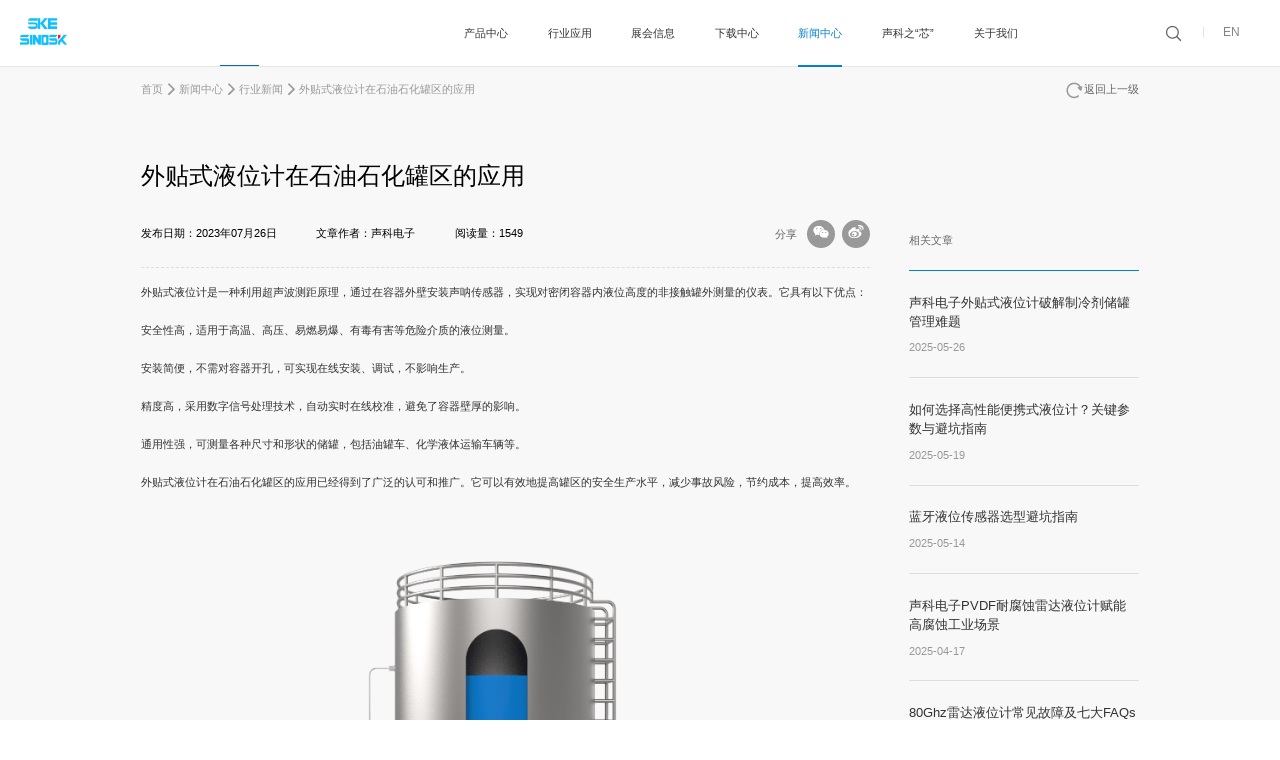

--- FILE ---
content_type: text/html; charset=utf-8
request_url: https://www.sk029.com/hangyexinwen/622
body_size: 9666
content:


<!DOCTYPE html>
<html xml:lang="zh-CN" lang="zh-CN">
<head>
    <meta charset="UTF-8">
    <meta name="renderer" content="webkit">
    <meta name="force-rendering" content="webkit">
    <meta http-equiv="X-UA-Compatible" content="IE=Edge,chrome=1">
    <meta name="format-detection" content="telephone=no,telephone=no,email=no,adress=no">
<!--    <meta http-equiv="Content-Security-Policy" content="upgrade-insecure-requests">-->
    <meta name="viewport" content="width=device-width,user-scalable=no,initial-scale=1.0,maximum-scale=1.0,minimum-scale=1.0">
    <title>外贴式液位计在石油石化罐区的应用</title>
    <meta name="keywords" content="外贴式液位计,外贴液位计石化罐区应用"/>
    <meta name="description" content="外贴式液位计是一种利用超声波测距原理，通过在容器外壁安装声呐传感器，实现对密闭容器内液位高度的非接触罐外测量的仪表。它具有以下优点：安全性高，适用于高温、高压、易燃易爆、有毒有害等危险介质的液位测量。"/>
        <link rel="icon" href="/uploads/images/20240226/96765771ffa51b1a9063ca7693460dec.png" type="image/x-icon">
        <link rel="stylesheet" href="/static/libs/layui-v2.6.8/layui/css/layui.css">
    <link rel="stylesheet" href="/resource/css/extend.css">
    <link rel="stylesheet" href="/resource/css/style.css?v=1.0.3">
    
    <script src="/resource/js/svg-inject.min.js"></script>
    <script>
var _hmt = _hmt || [];
(function() {
  var hm = document.createElement("script");
  hm.src = "https://hm.baidu.com/hm.js?675ae0515bd19562af74b45426ab5fe5";
  var s = document.getElementsByTagName("script")[0]; 
  s.parentNode.insertBefore(hm, s);
})();
</script>
<meta name="baidu-site-verification" content="codeva-I615C6hCzX" /></head>

<body>


<style>
    #c-header.c-style2 .c-logo .c-img-box img:nth-child(2){
        display: block;
    }
        #c-header.c-style2 .c-logo .c-img-box img{
        display: none;
    }
    #c-header .container {
        padding-left: 0.3rem;
    }
    #c-header .c-logo .c-img-box {
        overflow: hidden;
    }
    #c-header .c-logo .c-img-box img {
        width: auto;
        height: 0.6rem;
        float: left;
    }
    #c-footer .container .top .c-logo .c-img-box {
        height: 0.76rem;
    }
    @media (min-width: 767px){
        #c-footer .container .top .c-logo .c-img-box {
            height: 60px;
        }
    }
    .product-list .container .left dl dd .bottom .item-3 .text {
        text-align: left;
    }
</style>
<!--S 顶部 -->
<header id="c-header" class=" c-active">
    <div class="container">
        <!-- 顶部logo -->
        <a class="c-logo" href="/" title="陕西声科电子 80GHz雷达物/液位计">
            <div class="c-img-box">
                <img src="/uploads/images/20240530/bf2d45904691f0bfd9a66e4a24dd1289.png" alt="80G雷达液位计" alt="声科电子">
                <img src="/uploads/images/20240530/bf2d45904691f0bfd9a66e4a24dd1289.png" alt="80G雷达液位计" alt="声科电子">
            </div>
        </a>

        <!-- 右侧 -->
        <div class="c-right-box">
            <!-- 顶部pc导航 -->
            <ul class="c-nav">
                                <li>
                    <a class="font-b font16 cnt2 wow fadeInDown"  href="/chanpinzhongxin" >产品中心</a>
                                    </li>
                                <li>
                    <a class="font-b font16 cnt2 wow fadeInDown"  href="/hangyeyingyong" >行业应用</a>
                                        <ul>
                                                <li><a class="font-m font16" title="石化"  href="/shihua" >石化</a></li>
                                                <li><a class="font-m font16" title="化工"  href="/huagong" >化工</a></li>
                                                <li><a class="font-m font16" title="电力"  href="/dianli" >电力</a></li>
                                                <li><a class="font-m font16" title="水和水文"  href="/shuiheshuiwen" >水和水文</a></li>
                                                <li><a class="font-m font16" title="食品与农业"  href="/shipinyunongye" >食品与农业</a></li>
                                                <li><a class="font-m font16" title="船舶"  href="/chuanbo" >船舶</a></li>
                                                <li><a class="font-m font16" title="水泥"  href="/shuini" >水泥</a></li>
                                                <li><a class="font-m font16" title="制药"  href="/zhiyao" >制药</a></li>
                                                <li><a class="font-m font16" title="智慧交通"  href="/zhihuijiaotong" >智慧交通</a></li>
                                                <li><a class="font-m font16" title="半导体"  href="/bandaoti" >半导体</a></li>
                                            </ul>
                                    </li>
                                <li>
                    <a class="font-b font16 cnt2 wow fadeInDown"  href="/zhanhuixinxi" >展会信息</a>
                                    </li>
                                <li>
                    <a class="font-b font16 cnt2 wow fadeInDown"  href="/xiazaizhongxin" >下载中心</a>
                                        <ul>
                                                <li><a class="font-m font16" title="产品说明书"  href="/chanpinshuomingshu" >产品说明书</a></li>
                                                <li><a class="font-m font16" title="产品宣传册"  href="/chanpinxuanchuance" >产品宣传册</a></li>
                                            </ul>
                                    </li>
                                <li class="on">
                    <a class="font-b font16 cnt2 wow fadeInDown"  href="/xinwenzhongxin" >新闻中心</a>
                                        <ul>
                                                <li><a class="font-m font16" title="公司新闻"  href="/gongsixinwen" >公司新闻</a></li>
                                                <li><a class="font-m font16" title="行业新闻"  href="/hangyexinwen" >行业新闻</a></li>
                                                <li><a class="font-m font16" title="客户案例"  href="/kehuanli" >客户案例</a></li>
                                            </ul>
                                    </li>
                                <li>
                    <a class="font-b font16 cnt2 wow fadeInDown"  href="/shengkezhixin" >声科之&ldquo;芯&rdquo;</a>
                                    </li>
                                <li>
                    <a class="font-b font16 cnt2 wow fadeInDown"  href="/gywm" >关于我们</a>
                                        <ul>
                                                <li><a class="font-m font16" title="关于我们"  href="/gywm" >关于我们</a></li>
                                                <li><a class="font-m font16" title="加入我们"  href="/join-us" >加入我们</a></li>
                                                <li><a class="font-m font16" title="联系我们"  href="/lianxiwomen" >联系我们</a></li>
                                            </ul>
                                    </li>
                                
            </ul>

            <!-- 顶部移动端导航 -->
            <div class="c-nav2">
                <form action="/search" class="seach_box">
                    <a><input type="submit" class="submit" value=""></a>
                    <input type="text" name="keyword" class="text" placeholder="请输入搜索关键词">
                    <a class="cancal">取消</a>
                </form>
                <ul class="header_nav">
                                        <li>
                                                <div class="c-title-box">
                            <a class="font36"  href="/chanpinzhongxin" >产品中心</a>
                                                    </div>
                                            </li>
                                        <li>
                                                <div class="c-title-box">
                            <a class="font36"  href="/hangyeyingyong" >行业应用</a>
                            <span class="arrow99"><img alt="声科电子" onload="SVGInject(this)" src="/resource/images/icon-arrow4.svg"></span>                        </div>
                                                <ul>
                                                        <li class="cn99">
                                <div class="c-title-box"><a  href="/shihua" >石化</a></div>
                            </li>
                                                        <li class="cn99">
                                <div class="c-title-box"><a  href="/huagong" >化工</a></div>
                            </li>
                                                        <li class="cn99">
                                <div class="c-title-box"><a  href="/dianli" >电力</a></div>
                            </li>
                                                        <li class="cn99">
                                <div class="c-title-box"><a  href="/shuiheshuiwen" >水和水文</a></div>
                            </li>
                                                        <li class="cn99">
                                <div class="c-title-box"><a  href="/shipinyunongye" >食品与农业</a></div>
                            </li>
                                                        <li class="cn99">
                                <div class="c-title-box"><a  href="/chuanbo" >船舶</a></div>
                            </li>
                                                        <li class="cn99">
                                <div class="c-title-box"><a  href="/shuini" >水泥</a></div>
                            </li>
                                                        <li class="cn99">
                                <div class="c-title-box"><a  href="/zhiyao" >制药</a></div>
                            </li>
                                                        <li class="cn99">
                                <div class="c-title-box"><a  href="/zhihuijiaotong" >智慧交通</a></div>
                            </li>
                                                        <li class="cn99">
                                <div class="c-title-box"><a  href="/bandaoti" >半导体</a></div>
                            </li>
                                                    </ul>
                                            </li>
                                        <li>
                                                <div class="c-title-box">
                            <a class="font36"  href="/zhanhuixinxi" >展会信息</a>
                                                    </div>
                                            </li>
                                        <li>
                                                <div class="c-title-box">
                            <a class="font36"  href="/xiazaizhongxin" >下载中心</a>
                            <span class="arrow99"><img alt="声科电子" onload="SVGInject(this)" src="/resource/images/icon-arrow4.svg"></span>                        </div>
                                                <ul>
                                                        <li class="cn99">
                                <div class="c-title-box"><a  href="/chanpinshuomingshu" >产品说明书</a></div>
                            </li>
                                                        <li class="cn99">
                                <div class="c-title-box"><a  href="/chanpinxuanchuance" >产品宣传册</a></div>
                            </li>
                                                    </ul>
                                            </li>
                                        <li class="on">
                                                <div class="c-title-box">
                            <a class="font36"  href="/xinwenzhongxin" >新闻中心</a>
                            <span class="arrow99"><img alt="声科电子" onload="SVGInject(this)" src="/resource/images/icon-arrow4.svg"></span>                        </div>
                                                <ul>
                                                        <li class="cn99">
                                <div class="c-title-box"><a  href="/gongsixinwen" >公司新闻</a></div>
                            </li>
                                                        <li class="cn99">
                                <div class="c-title-box"><a  href="/hangyexinwen" >行业新闻</a></div>
                            </li>
                                                        <li class="cn99">
                                <div class="c-title-box"><a  href="/kehuanli" >客户案例</a></div>
                            </li>
                                                    </ul>
                                            </li>
                                        <li>
                                                <div class="c-title-box">
                            <a class="font36"  href="/shengkezhixin" >声科之&ldquo;芯&rdquo;</a>
                                                    </div>
                                            </li>
                                        <li>
                                                <div class="c-title-box">
                            <a class="font36"  href="/gywm" >关于我们</a>
                            <span class="arrow99"><img alt="声科电子" onload="SVGInject(this)" src="/resource/images/icon-arrow4.svg"></span>                        </div>
                                                <ul>
                                                        <li class="cn99">
                                <div class="c-title-box"><a  href="/gywm" >关于我们</a></div>
                            </li>
                                                        <li class="cn99">
                                <div class="c-title-box"><a  href="/join-us" >加入我们</a></div>
                            </li>
                                                        <li class="cn99">
                                <div class="c-title-box"><a  href="/lianxiwomen" >联系我们</a></div>
                            </li>
                                                    </ul>
                                            </li>
                                        
                    <div class="mb-lan">
                        <a class="font-m" href="https://www.skgauge.com/"><img alt="声科电子" onload="SVGInject(this)" src="/resource/images/i6.svg">EN</a>
                    </div>
                </ul>
                <div class="header_search ">
                    <h2>快速检索</h2>
                    <div class="header_search1">
                        <a href="">联系我们</a>
                        <a href="">雷达水位计</a>
                        <a href="">雷达水位计</a>
                        <a href="">雷达水位计</a>
                    </div>
                </div>
            </div>

            <!-- 顶部功能区 -->
            <div class="c-gn wow fadeInDown">
                <div class="icon-search">
                    <img src="/resource/images/icon-search1.svg" alt="声科电子" onload="SVGInject(this)" class="icon"/>
                    <div class="nav_li4">
                        <div class="container">
                            <form action="/search" class="search-module">
                                <input type="text" name="keyword" placeholder="请输入关键词" class="input">
                                <a><input type="submit" value="" class="search-button"></a>
                            </form>
                            <div class="hot">
                                热门搜索：<a title="">雷达水位计</a>、<a title="">超声波液位开关</a>、<a>外贴式液位计</a>
                            </div>
                        </div>
                    </div>
                </div>
                <a class="font-m" href="https://www.skgauge.com/">EN</a>
            </div>

            <!-- 顶部移动端导航开关 -->
            <div class="c-switch">
                <i></i>
                <i></i>
                <i></i>
            </div>
        </div>
    </div>
</header>
<!--E 顶部 -->



<main class="main-container news-info-container">

    <!--    S   common-crumbs-->
<section class="common-crumbs wow fadeIn">
    <div class="container">
        <div class="crumbs-text">
            <a href="/">首页</a><img alt="crumbs" onload="SVGInject(this)" src="/resource/images/icon-crumbs.svg" class="icon"><a href="/xinwenzhongxin" class="">新闻中心</a><img alt="crumbs" onload="SVGInject(this)" src="/resource/images/icon-crumbs.svg" class="icon"><a href="/hangyexinwen" class="">行业新闻</a><img alt="crumbs" onload="SVGInject(this)" src="/resource/images/icon-crumbs.svg" class="icon"><a class=" on">外贴式液位计在石油石化罐区的应用</a>        </div>
                <a class="icon-right" title="行业新闻" href="/hangyexinwen"><img alt="return" onload="SVGInject(this)" src="/resource/images/icon-return.svg" class="icon">返回上一级 </a>
            </div>
    </section>
<!--    E   common-crumbs-->

    <!-- s news-container -->
    <section class="news-info-section" id="fixed-container">
        <div class="container box">
            <div class="news-info-main" >
                <div class="left">
                    <h1 class="news-title wow fadeInUp">外贴式液位计在石油石化罐区的应用</h1>
                    <div class="other-info wow fadeInUp">
                        <div class="info">
                            <span>发布日期：2023年07月26日</span>
                            <span>文章作者：声科电子</span>
                            <span>阅读量：1549</span>
                        </div>
                        <ul class="share-module">
                            分享&nbsp;
                            <li class="button_su wow fadeInUp" data-wow-delay="0.3s">
                                <span class="su_button_circle"></span>
                                <a class="button_su_inner" onclick="share('wechat','/hangyexinwen/622','外贴式液位计在石油石化罐区的应用','外贴式液位计是一种利用超声波测距原理，通过在容器外壁安装声呐传感器，实现对密闭容器内液位高度的非接触罐外测量的仪表。它具有以下优点：安全性高，适用于高温、高压、易燃易爆、有毒有害等危险介质的液位测量。','外贴式液位计在石油石化罐区的应用','/uploads/images/20230726/b8c10a2cf03c36db6187597b632b2f15.png||')">
                                    <span class="button_text_container">
                                        <img alt="" onload="SVGInject(this)" src="/resource/images/share-wechat.svg">
                                    </span>
                                </a>
                            </li>
                            <li class="button_su wow fadeInUp" data-wow-delay="0.4s">
                                <span class="su_button_circle"></span>
                                <a class="button_su_inner" onclick="share('weibo','/hangyexinwen/622','外贴式液位计在石油石化罐区的应用','外贴式液位计是一种利用超声波测距原理，通过在容器外壁安装声呐传感器，实现对密闭容器内液位高度的非接触罐外测量的仪表。它具有以下优点：安全性高，适用于高温、高压、易燃易爆、有毒有害等危险介质的液位测量。','外贴式液位计在石油石化罐区的应用','/uploads/images/20230726/b8c10a2cf03c36db6187597b632b2f15.png||','')">
                                    <span class="button_text_container">
                                        <img alt="" onload="SVGInject(this)" src="/resource/images/share-weibo.svg">
                                    </span>
                                </a>
                            </li>
                    </div>
                    <!--编辑器-->
                    <article class="editor wow fadeInUp" data-wow-delay=".45s">
                        <p>外贴式液位计是一种利用超声波测距原理，通过在容器外壁安装声呐传感器，实现对密闭容器内液位高度的非接触罐外测量的仪表。它具有以下优点：</p><p>安全性高，适用于高温、高压、易燃易爆、有毒有害等危险介质的液位测量。</p><p>安装简便，不需对容器开孔，可实现在线安装、调试，不影响生产。</p><p>精度高，采用数字信号处理技术，自动实时在线校准，避免了容器壁厚的影响。</p><p>通用性强，可测量各种尺寸和形状的储罐，包括油罐车、化学液体运输车辆等。</p><p>外贴式液位计在石油石化罐区的应用已经得到了广泛的认可和推广。它可以有效地提高罐区的安全生产水平，减少事故风险，节约成本，提高效率。</p><p><img src="/uploads/images/20230726/b8c10a2cf03c36db6187597b632b2f15.png" title="外贴式液位计、外贴液位计石化罐区应用" alt="外贴式液位计、外贴液位计石化罐区应用" width="680" height="404" border="0" vspace="0" style="width: 680px; height: 404px;"/></p><p>一、工作原理</p><p>外贴式液位计是一种新型的液位测量仪表，通过在容器外壁安装声呐传感器，实现对密闭容器内液位高度的非接触罐外测量。声呐传感器发射的超声波在容器底部内壁处产生第一次反射回波，然后在被测液体中继续传播，当到达气液界面时产生第二次反射回波。仪表根据两次反射回波之间的时间差和超声波在被测液体中的传播速度，计算出容器内的液位值，并通过各种接口输出显示或远传。仪表采用数字信号处理技术，自动实时在线校准，避免了容器壁厚的影响，保证了测量精度。</p><p>二、优势分析</p><p>外贴式液位计相比于传统接触式液位计（如浮子、压力、电容、导电等）具有以下优势：</p><p>安全性高。由于声呐传感器安装在容器外壁，不需对容器开孔，不接触容器内介质，因此可以避免因开孔、动火等操作引起的安全隐患，也可以避免因介质温度、压力、腐蚀、磨损等因素导致的仪表损坏或泄漏等问题。外贴式液位计适用于高温、高压、易燃易爆、有毒有害等危险介质的液位测量。</p><p>安装简便。由于不需对容器开孔，只需将声呐传感器粘贴或吸附在容器底部外壁处，就可以实现在线安装、调试，不影响生产。外贴式液位计不受容器形状和尺寸的限制，可以测量各种储罐、球罐、立式储罐、卧式储罐等各种不规则储罐。它还可以测量油罐车、化学液体运输车辆等移动设备的液位。</p><p>精度高。由于采用数字信号处理技术，自动实时在线校准，避免了容器壁厚的影响，实现了对密闭容器内液位高度的真正非接触罐外测量。外贴式液位计具有多种量程规格和精度等级可供选择，最高可达30m和±0.1%。</p><p>通用性强。由于不受电导率、介电常数、压力等的影响，外贴式液位计可以测量各种液体，包括强酸、强碱、纯净液体等。只要被测介质的动力粘度小于30mPa.s，液体中没有密集气泡、大量悬浮物或沉积物，容器壁材料能够良好传递信号，容器壁内外表面平整，就可以使用外贴式液位计。</p><p>三、应用案例</p><p>外贴式液位计在石油石化罐区的应用已经有了一些成功的案例，例如：</p><p>在某化工厂硫酸储罐中，由于硫酸具有强腐蚀性，传统的接触式液位计容易损坏或泄漏，造成安全隐患和测量不准确。该厂采用了外贴式液位计，将声呐传感器安装在玻璃钢衬层的储罐外壁上，实现了对硫酸液位的非接触测量，提高了安全性和精度。</p><p>在某冶金厂硫酸铜溶液储罐中，由于硫酸铜溶液具有高温、高压、高粘度等特点，传统的接触式液位计容易受到影响，造成测量误差或故障。该厂采用了外贴式液位计，将声呐传感器安装在不锈钢衬层的储罐外壁上，实现了对硫酸铜溶液液位的非接触测量，提高了稳定性和精度。</p><p>四、结语</p><p>综上所述，外贴式液位计是一种新型的液位测量仪表，它具有安全性高、安装简便、精度高、通用性强等优点，适用于各种尺寸和形状的储罐，包括油罐车、化学液体运输车辆等。它已经在石油石化罐区得到了广泛的应用和推广，为提高罐区的安全生产水平、减少事故风险、节约成本、提高效率等方面发挥了重要作用。希望这篇文章对您有所帮助。如果您还有其他问题或想要了解更多内容，随时交流。</p><p>&nbsp;</p><p><br/></p>                    </article>
                    <!-- S details-bottom-box -->
                    <div class="details-bottom-box">
                        <div class="details-bottom-flex wow fadeInUp">
                                                        <a class="details-bottom-text"  href="/hangyexinwen/623" >上一篇:声科电子外贴液位计：一种无孔不入的液位测量神器，你知道它是怎么工作的吗？</a>
                            
                                                        <a class="details-bottom-text"  href="/hangyexinwen/621" >下一篇:超声波液位计具有的优缺点</a>
                            
                        </div>
                        <!-- S btn -->
                        <div class="btn button_su wow fadeInUp" data-wow-delay="0.3s">
                            <a class="button_su_inner" href="/hangyexinwen">
                                <span class="button_text_container">返回新闻列表 </span>
                            </a>
                        </div>
                        <!-- E btn -->
                    </div>
                    <!-- E details-bottom-box -->
                </div>
                <div class="right wow fadeInRight" >
                    <h6 class="title">相关文章</h6>
                    <ul class="list">
                                                <li>
                            <a title="声科电子外贴式液位计破解制冷剂储罐管理难题"  href="/hangyexinwen/1133" >
                                <div class="small-title twos-text">声科电子外贴式液位计破解制冷剂储罐管理难题</div>
                                <div class="date">2025-05-26</div>
                            </a>
                        </li>
                                                <li>
                            <a title="如何选择高性能便携式液位计？关键参数与避坑指南"  href="/hangyexinwen/1131" >
                                <div class="small-title twos-text">如何选择高性能便携式液位计？关键参数与避坑指南</div>
                                <div class="date">2025-05-19</div>
                            </a>
                        </li>
                                                <li>
                            <a title="蓝牙液位传感器选型避坑指南"  href="/hangyexinwen/1129" >
                                <div class="small-title twos-text">蓝牙液位传感器选型避坑指南</div>
                                <div class="date">2025-05-14</div>
                            </a>
                        </li>
                                                <li>
                            <a title="声科电子PVDF耐腐蚀雷达液位计赋能高腐蚀工业场景"  href="/hangyexinwen/1121" >
                                <div class="small-title twos-text">声科电子PVDF耐腐蚀雷达液位计赋能高腐蚀工业场景</div>
                                <div class="date">2025-04-17</div>
                            </a>
                        </li>
                                                <li>
                            <a title="80Ghz雷达液位计常见故障及七大FAQs"  href="/hangyexinwen/917" >
                                <div class="small-title twos-text">80Ghz雷达液位计常见故障及七大FAQs</div>
                                <div class="date">2024-07-31</div>
                            </a>
                        </li>
                                                <li>
                            <a title="液位传感器在石油制造厂、水处理厂、饮料和食品制造公司中的重要性"  href="/hangyexinwen/911" >
                                <div class="small-title twos-text">液位传感器在石油制造厂、水处理厂、饮料和食品制造公司中的重要性</div>
                                <div class="date">2024-07-19</div>
                            </a>
                        </li>
                                                
                    </ul>
                </div>
            </div>
        </div>
        </div>
    </section>
</main>



<div class="footer-fixed">
    <div class="fixed-button" id="aside-box">
        <a class="open-win">
            <div class="con">
                <img alt="声科电子" onload="SVGInject(this)" src="/resource/images/f1.svg">
                <p class="text">咨询</p>
            </div>
        </a>
        <a class="top" id="to-top">
            <div class="con">
                <img alt="声科电子" onload="SVGInject(this)" src="/resource/images/f2.svg">
                <p class="text">置顶</p>
            </div>
        </a>
    </div>
    <section class="popup " id="common-programme-popup" >
        <form id="fixedForm" class="flex flex-hc flex-ac">
            <div class="popup-box" id="win1" style="display: none">
                <div class="popup-box-left">
                    <div class="popup-logo-img"><img src="/uploads/images/20240530/bf2d45904691f0bfd9a66e4a24dd1289.png" alt="80G雷达液位计" alt="声科电子">
                        <p class="text">声科电子丨为测量创造价值</p>
                    </div>
                    <div class="popup-bottom-box">
                        <div class="popup-concat-box">
                            地址：陕西省西安市高新区发展大道25号<br/>
                            手机号：18066561735<br/>
                            座机：029-88858601<br/>
                            邮箱：ske@skgauge.com                        </div>
                        <div class="popup-bottom-text ">
                            <a href="/disclaimers">免责声明</a>
                            <a href="/privacy-statement">隐私声明</a>
                        </div>
                    </div>
                </div>
                <div class="popup-box-right">
                    <a class="popup-close-box">
                        <img alt="关闭" onload="SVGInject(this)" src="/resource/images/popup-close-icon.svg">
                    </a>
                    <p class="popup-main-title">立即咨询</p>
                    <p class="popup-subtitle">我们欢迎任何人联系我们，请描述您的问题，我们的团队将在2个工作日内与您取得联系。</p>
                    <ul class="popup-info-box">
                        <li class="box-form-item ">
                            <div class="title"><span>* </span>姓名</div>
                            <input class="box-form-input flex_bd" name="modelField[name]" placeholder="请输入您的姓名" type="text">
                        </li>
                        <li class="box-form-item">
                            <div class="title"><span>* </span>电话</div>
                            <input class="box-form-input flex_bd" name="modelField[phone]" placeholder="请输入您的联系方式" type="text">
                        </li>
                        <li class="box-form-item" style="width: 100%">
                            <div class="title"><span>* </span>国家</div>
                            <input class="box-form-input flex_bd" name="modelField[country]" placeholder="请输入国家" type="text">
                        </li>
                        <li class="box-form-item box-form-item1">
                            <div class="title">问题 / 建议</div>
                            <textarea class="box-form-textarea" name="modelField[suggestions]" placeholder="您可在此输入您的问题"></textarea>
                        </li>
                        <li class="clear"></li>
                    </ul>
                    <p class="popup-note">声科电子承诺收集您的这些信息仅用于与您取得联系，帮助您更好的了解我们。发送即代表您同意我们的<a href="/privacy-statement">《隐私声明》</a>。</p>
                    <a class="popup-box-btn" id="next">下一步</a>
                </div>
            </div>
            <div class="popup-box" id="win2" >
                <div class="popup-box-left">
                    <div class="popup-logo-img"><img alt="logo" onload="SVGInject(this)" alt="声科电子" src="/resource/images/logo.svg">
                        <p class="text">声科电子丨为测量创造价值</p>
                    </div>

                    <div class="popup-bottom-box">
                        <div class="popup-concat-box">
                            地址：陕西省西安市高新区发展大道25号<br/>
                            手机号：18066561735<br/>
                            座机：029-88858601<br/>
                            邮箱：ske@skgauge.com                        </div>
                        <div class="popup-bottom-text ">
                            <a href="/disclaimers">免责声明</a>
                            <a href="/privacy-statement">隐私声明</a>
                        </div>
                    </div>
                </div>
                <div class="popup-box-right">
                    <a class="popup-close-box">
                        <img alt="关闭" onload="SVGInject(this)" src="/resource/images/popup-close-icon.svg">
                    </a>
                    <p class="popup-main-title">立即咨询</p>
                    <p class="popup-subtitle">我们欢迎任何人联系我们，请描述您的问题，我们的团队将在2个工作日内与您取得联系。</p>
                    <ul class="popup-info-box">
                        <li class="box-form-item ">
                            <div class="title">您想要咨询的服务是？</div>
                            <div class="box-form-input flex_bd">
                                <select name="modelField[services]" >
                                                                        <option value="石化">石化</option>
                                                                        <option value="电力">电力</option>
                                                                        <option value="水利">水利</option>
                                                                        <option value="OEM">OEM</option>
                                                                    </select>
                            </div>
                        </li>
                        <li class="box-form-item">
                            <div class="title">您所在的单位或公司</div>
                            <input class="box-form-input flex_bd" name="modelField[company]" placeholder="请输入单位或企业名称" type="text">
                        </li>
                        <li class="box-form-item box-form-item2">
                            <div class="title">您所在的行业是？</div>
                            <input class="box-form-input flex_bd" name="modelField[industry]" placeholder="请输入您所在的行业" type="text">
                        </li>
                        <li class="box-form-item box-form-item2">
                            <div class="title">您的职位是？</div>
                            <input class="box-form-input flex_bd" name="modelField[position]" placeholder="请输入您的职位" type="text">
                        </li>
                    </ul>
                    <input type="hidden" name="id" value="19">
                    <p class="popup-note">声科电子承诺收集您的这些信息仅用于与您取得联系，帮助您更好的了解我们。发送即代表您同意我们的<a href="/privacy-statement">《隐私声明》</a>。</p>
                    <a class="popup-box-btn fixed-submit" >完成</a>
                </div>
            </div>
        </form>
    </section>
</div>
<!--S 顶部 -->
<footer id="c-footer">
    <div class="container">
        <div class="top">
            <a class="c-logo" href="/" title="陕西声科电子 80GHz雷达物/液位计">
                <div class="c-img-box">
                    <img src="/uploads/images/20240530/bf2d45904691f0bfd9a66e4a24dd1289.png" alt="80G雷达液位计" alt="声科电子">
                </div>
                <div class="line"></div>
                <p class="solgen">创造测量的价值</p>
            </a>
            <ul class="nav">
                                <li class="wow fadeInUp"><a  href="/chanpinzhongxin" >产品中心</a></li>
                                <li class="wow fadeInUp"><a  href="/hangyeyingyong" >行业应用</a></li>
                                <li class="wow fadeInUp"><a  href="/xiazaizhongxin" >下载中心</a></li>
                                <li class="wow fadeInUp"><a  href="/shengkezhixin" >声科之&ldquo;芯&rdquo;</a></li>
                                <li class="wow fadeInUp"><a  href="/gywm" >关于我们</a></li>
                                
            </ul>
        </div>
        
        <div class="center">
            <div class="info">陕西省西安市高新区发展大道25号<br/>
                手机号：18066561735<br/>
                座机：029-88858601<br/>
                邮箱：ske@skgauge.com            </div>
            <!--<div class="ewm">-->
            <!--    <img src="/uploads/images/20230411/f1da10d5abc3c338d43b71b546f988a2.jpg" alt="80G雷达液位计"/>-->
            <!--    <p class="t1">（关注声科公众号）</p>-->
            <!--</div>-->
        </div>
        <div class="fzfot1">
			<div class="lt">
				<div class="name">友情链接：</div>
				<div class="jut">
					<a href="http://www.sxskdz.com" target="_blank">外贴式液位计</a>
                    <span>|</span><a href="http://www.skgauge.com" target="_blank">80Ghz Radar Level Sensor</a>
                    <span>|</span><a href="" target="_blank"></a>
                    				</div>
			</div>
			<div class="gt">
			                    <a href="https://v.douyin.com/UU2kF8U/" target="_blank" class="li">
					<img src="/uploads/images/20230524/99f2985b668b92af6414bcb03f453650.svg" alt="80GHz雷达物/液位计 | 外贴超声波液位计 |  液位计生产厂家 | 陕西声科电子科技有限公司" alt="声科电子">
				</a>
                                <a href="https://weibo.com/u/5091849257" target="_blank" class="li">
					<img src="/uploads/images/20230524/b9d0c8ca039c2d323aebc8fe6139ed0b.svg" alt="80GHz雷达物/液位计 | 外贴超声波液位计 |  液位计生产厂家 | 陕西声科电子科技有限公司" alt="声科电子">
				</a>
                                <a href="https://www.xiaohongshu.com/user/profile/604e15a10000000001005792?xhsshare=CopyLink&amp;appuid=604e15a10000000001005792&amp;apptime=1684977621" target="_blank" class="li">
					<img src="/uploads/images/20230524/1d62582c5cb06c74e856f01d04978a9e.svg" alt="80GHz雷达物/液位计 | 外贴超声波液位计 |  液位计生产厂家 | 陕西声科电子科技有限公司" alt="声科电子">
				</a>
                                <a href="https://www.zhihu.com/people/18-49-56-97" target="_blank" class="li">
					<img src="/uploads/images/20230524/50cd805db2ca95f3e1d13a725bc7ed4d.svg" alt="80GHz雷达物/液位计 | 外贴超声波液位计 |  液位计生产厂家 | 陕西声科电子科技有限公司" alt="声科电子">
				</a>
                                <a href="https://shop177308185.taobao.com/index.htm?spm=2013.1.w5002-24485308346.2.40e07f5cr0IPP6" target="_blank" class="li">
					<img src="/uploads/images/20231028/d406aee9ff1825612dda29086eeb77d3.png" alt="80GHz雷达物/液位计 | 外贴超声波液位计 |  液位计生产厂家 | 陕西声科电子科技有限公司" alt="声科电子">
				</a>
                			</div>
		</div>
        <div class="bottom">
            <p class="text1">©2026声科电子<a target="">备案号:陕ICP备14000086号-2</a></p>
            <p class="text2">
                                <a title="免责声明"  href="/disclaimers" >免责声明</a>
                                <a title="隐私声明"  href="/privacy-statement" >隐私声明</a>
                                <a title="网站地图"  href="/sitemap" >网站地图</a>
                                
            </p>
        </div>
    </div>
</footer>
<!--E 底部 -->


<script src="/resource/js/extend.js"></script>
<script src="/static/libs/layui-v2.6.8/layui/layui.js" type="text/javascript"></script>
<script src="/resource/js/public.js"></script>

<script src="/static/common/js/vietrue.js" type="text/javascript"></script>
<!-- 公共结束 -->

<script>
    $(function () {

        /**
         * @method share
         * @param type [方式 facebook = facebook、twitter=twitter、weibo=微博分享、wechat=微信分享]
         * @param url [要分享的网址]
         * @param title [要分享的标题]
         * @param caption [要分享的小标题]
         * @param description [要分享的描述]
         * @param picture [要分享的图片]
         * @param WEIBOKEY [微博分享必填key，其他可不填]
         * **/
        share = function (type, url, title, description, caption, picture, WEIBOKEY) {
            $.news.share(type, url, title, description, caption, picture, WEIBOKEY)
        }
    });
</script>

<script>
    Jie.events.ajaxSendEvent({
        url: "/formguide/index/post",
        elem:'#fixedForm',
        button: 'a.fixed-submit',
        // verify: function (formData) {
        // },
        // success: function (result) {
        // }
        error: function (result) {
            Jie.tool.notification(result.msg);
            $('#win2').hide();
            $('#win1').show();
        }
    });
</script>
<script src="/resource/js/ie-error.js"></script>
</body>
</html>

--- FILE ---
content_type: text/css
request_url: https://www.sk029.com/resource/css/style.css?v=1.0.3
body_size: 36919
content:
@charset "utf-8";
.ones-text {
  overflow: hidden;
  text-overflow: ellipsis;
  white-space: nowrap;
}
.twos-text {
  overflow: hidden;
  text-overflow: ellipsis;
  display: -webkit-box;
  -webkit-line-clamp: 2;
  -webkit-box-orient: vertical;
}
.clearfix:after,
.clearfix:before {
  content: "";
  display: table;
}
.clearfix:after {
  clear: both;
}
.clearfix {
  zoom: 1;
}
.picture {
  /*position: relative;*/
  overflow: hidden;
  /*z-index: 10;*/
}
.picture img {
  transition: all 0.7s;
  -moz-transition: all 0.7s;
  -webkit-transition: all 0.7s;
}
.each-item:hover .picture img {
  transform: scale(1.15);
  -moz-transform: scale(1.15);
  -webkit-transform: scale(1.15);
  zoom: 1.15 \9;
}
/*flex 布局*/
.flex {
  display: -webkit-box;
  display: -moz-box;
  display: -ms-flexbox;
  display: -webkit-flex;
  display: flex;
}
.flex-hc {
  -webkit-box-pack: center;
  -moz-justify-content: center;
  -webkit-justify-content: center;
  justify-content: center;
}
.flex-zBetween {
  -webkit-box-pack: justify;
  -moz-justify-content: space-between;
  -webkit-justify-content: space-between;
  justify-content: space-between;
}
.flex-zEnd {
  -webkit-box-pack: end;
  -moz-justify-content: flex-end;
  -webkit-justify-content: flex-end;
  justify-content: flex-end;
}
.flex-zStart {
  -webkit-box-pack: start;
  -moz-justify-content: flex-start;
  -webkit-justify-content: flex-start;
  justify-content: flex-start;
}
.flex-ac {
  -webkit-box-align: center;
  -moz-align-items: center;
  -webkit-align-items: center;
  align-items: center;
}
.flex-cStart {
  -webkit-box-align: start;
  -moz-align-items: flex-start;
  -webkit-align-items: flex-start;
  align-items: flex-start;
}
.flex-cEnd {
  -webkit-box-align: end;
  -moz-align-items: flex-end;
  -webkit-align-items: flex-end;
  align-items: flex-end;
}
.flex-cBaseline {
  -webkit-box-align: baseline;
  -moz-align-items: baseline;
  -webkit-align-items: baseline;
  align-items: baseline;
}
.flex-cStretch {
  -webkit-box-align: stretch;
  -moz-align-items: stretch;
  -webkit-align-items: stretch;
  align-items: stretch;
}
.flex-zTopBottom {
  -webkit-box-direction: normal;
  -webkit-box-orient: vertical;
  -moz-flex-direction: column;
  -webkit-flex-direction: column;
  flex-direction: column;
}
.flex-zBottomTop {
  -webkit-box-pack: end;
  -webkit-box-direction: reverse;
  -webkit-box-orient: vertical;
  -moz-flex-direction: column-reverse;
  -webkit-flex-direction: column-reverse;
  flex-direction: column-reverse;
}
.flex-zLeftRight {
  -webkit-box-direction: normal;
  -webkit-box-orient: horizontal;
  -moz-flex-direction: row;
  -webkit-flex-direction: row;
  flex-direction: row;
}
.flex-zRightLeft {
  -webkit-box-pack: end;
  -webkit-box-direction: reverse;
  -webkit-box-orient: horizontal;
  -moz-flex-direction: row-reverse;
  -webkit-flex-direction: row-reverse;
  flex-direction: row-reverse;
}
.flex-shrink {
  -webkit-box-flex: 0;
  -moz-flex-shrink: 0;
  -webkit-flex-shrink: 0;
  flex-shrink: 0;
}
.flex-center {
  -webkit-align-content: center;
  align-content: center;
}
.flex-start {
  -webkit-align-content: flex-start;
  align-content: flex-start;
}
.flex-end {
  -webkit-align-content: flex-end;
  align-content: flex-end;
}
.flex-between {
  -webkit-align-content: space-between;
  align-content: space-between;
}
.flex-container {
  -webkit-align-content: space-around;
  align-content: space-around;
}
.flex-wrap {
  -webkit-flex-wrap: wrap;
  -moz-flex-wrap: wrap;
  -ms-flex-wrap: wrap;
  -o-flex-wrap: wrap;
  flex-wrap: wrap;
}
.flex-nowrap {
  -webkit-flex-wrap: nowrap;
  -moz-flex-wrap: nowrap;
  -ms-flex-wrap: nowrap;
  -o-flex-wrap: nowrap;
  flex-wrap: nowrap;
}
.flex_bd {
  -prefix-box-flex: 1;
  -webkit-box-flex: 1;
  -webkit-flex: 1;
  -moz-box-flex: 1;
  -ms-flex: 1;
  flex: 1;
}
@font-face {
  font-family: AvantGarde-Demi;
  src: url('../fonts/ITC AVANT GARDE CE GOTHIC DEMI.TTF');
}
/*@font-face {*/
/*  font-family: PingFangSC-Regular;*/
/*  src: url('../fonts/PingFang SC Regular.ttf');*/
/*}*/
/*@font-face {*/
/*  font-family: PingFangSC-Medium;*/
/*  src: url('../fonts/PingFang Medium.ttf'), url("../fonts/PingFang Medium.eot");*/
/*}*/
/*@font-face {*/
/*  font-family: PingFangSC-Semibold;*/
/*  src: url('../fonts/PingFangBold.ttf');*/
/*}*/
/*@font-face {*/
/*  font-family: PingFang-SC-bold;*/
/*  src: url('../fonts/PINGFANG BOLD.TTF');*/
/*}*/
@font-face {
  font-family: "DIN-Bold";
  src: url("../fonts/DIN-Bold.otf"), url("../fonts/DIN-Bold.eot");
  /* IE9 */
  font-style: normal;
  font-weight: normal;
}
.font-DIN {
  font-family: 'DIN-Bold', 'PingFangSC-Regular', 'Microsoft YaHei', 'Microsoft YaHei UI', 'SimSun', 'SimHei', 'Arial';
}
.font-h {
  font-family: PingFang-SC-bold, 'PingFangSC-Regular', 'Microsoft YaHei', 'Microsoft YaHei UI', 'SimSun', 'SimHei', 'Arial';
}
.font-b {
  font-family: PingFangSC-Semibold, 'PingFangSC-Regular', 'Microsoft YaHei', 'Microsoft YaHei UI', 'SimSun', 'SimHei', 'Arial';
}
.font-m {
  font-family: PingFangSC-Medium, 'PingFangSC-Regular', 'Microsoft YaHei', 'Microsoft YaHei UI', 'SimSun', 'SimHei', 'Arial';
  font-weight: normal;
}
.font-r {
  font-family: PingFangSC-Regular, 'PingFangSC-Regular', 'Microsoft YaHei', 'Microsoft YaHei UI', 'SimSun', 'SimHei', 'Arial';
}
* {
  padding: 0;
  margin: 0;
  outline: none;
  -webkit-tap-highlight-color: rgba(0, 0, 0, 0);
  -webkit-box-sizing: border-box;
  -moz-box-sizing: border-box;
  box-sizing: border-box;
}
html {
  font-size: calc(100vw / 19.2);
  -webkit-text-size-adjust: 100%;
  -ms-text-size-adjust: 100%;
  -webkit-font-smoothing: antialiased;
  -moz-osx-font-smoothing: grayscale;
}
@media (min-width: 1901px) {
  html {
    font-size: 100px;
  }
}
@media (max-width: 1580px) {
  html {
    font-size: 66px;
  }
}
@media (max-width: 767px) {
  html {
    font-size: calc(100vw / 7.5);
  }
}
body {
  min-height: 100%;
  font-family: PingFangSC-Medium, 'PingFangSC-Regular', 'Microsoft YaHei', 'Microsoft YaHei UI', 'SimSun', 'SimHei', 'Arial';
  font-weight: normal;
  font-size: 16px;
  line-height: 1.5;
  color: #333;
  background: #fff;
}
@media (max-width: 1580px) {
  body {
    font-size: 14px;
  }
}
@media (max-width: 767px) {
  body {
    font-size: 0.28rem;
  }
}
img {
  max-width: 100%;
  border: 0;
  vertical-align: top;
}
li {
  list-style: none;
}
h1,
h2,
h3,
h4,
h5,
h6 {
  font-family: inherit;
  font-style: inherit;
  font-size: inherit;
  font-weight: normal;
}
a,
a:hover,
a:focus {
  text-decoration: none;
}
input,
button {
  -webkit-appearance: none;
  border-radius: 0;
}
button {
  cursor: pointer;
}
input[type="button"],
input[type="reset"],
input[type="submit"] {
  -webkit-appearance: button;
  cursor: pointer;
}
textarea {
  overflow: auto;
}
input,
button,
textarea,
select {
  border: 0;
  font-family: inherit;
  font-style: inherit;
  font-size: inherit;
  font-weight: normal;
  color: inherit;
  background: transparent;
}
select {
  -webkit-box-sizing: border-box;
  box-sizing: border-box;
  white-space: nowrap;
  -webkit-appearance: none;
  -moz-appearance: none;
  appearance: none;
}
select::-ms-expand {
  display: none;
}
table {
  border-collapse: collapse;
}
.fl {
  float: left;
}
.fr {
  float: right;
}
.clear {
  zoom: 1;
}
.clear:after {
  content: '';
  display: block;
  clear: both;
}
.container {
  margin: 0 auto;
  width: 84%;
}
@media (max-width: 1260px) {
  .container {
    width: 90%;
  }
}
.bg-color1 {
  background-color: #fff;
}
.ptb100 {
  padding-top: 1rem;
  padding-bottom: 1rem;
}
@media (max-width: 767px) {
  .ptb100 {
    padding-top: 1.2rem;
    padding-bottom: 1.2em;
  }
}
.pt100 {
  padding-top: 1rem;
}
@media (max-width: 767px) {
  .pt100 {
    padding-top: 1.2rem;
  }
}
.pb100 {
  padding-bottom: 1rem;
}
@media (max-width: 767px) {
  .pb100 {
    padding-bottom: 1.2rem;
  }
}
.font16 {
  font-size: 0.16rem;
}
@media (max-width: 991px) {
  .font16 {
    font-size: 0.28rem;
  }
}
.font18 {
  font-size: 0.18rem;
}
@media (max-width: 991px) {
  .font18 {
    font-size: 0.28rem;
  }
}
.font20 {
  font-size: 0.2rem;
}
@media (max-width: 991px) {
  .font20 {
    font-size: 0.31rem;
  }
}
.font24 {
  font-size: 0.24rem;
}
@media (max-width: 991px) {
  .font24 {
    font-size: 0.34rem;
  }
}
.public-btn {
  display: inline-flex;
  justify-content: center;
  align-items: center;
  padding: 0 0.2rem;
  min-width: 1rem;
}
.public-img {
  display: block;
  position: relative;
  z-index: 1;
  overflow: hidden;
}
.public-img::before {
  content: "";
  display: block;
  position: relative;
  z-index: 0;
  padding-top: 100%;
}
.public-img > img {
  position: absolute;
  top: 0;
  left: 0;
  z-index: 1;
  width: 100%;
  height: 100%;
  object-fit: cover;
  transition: all 0.5s;
}
#hi-upgrade {
  position: fixed;
  top: 0;
  left: 0;
  z-index: 9999;
  width: 100%;
  height: 100%;
  background: #fff;
  font-size: 16px;
  line-height: 26px;
  text-align: center;
}
#hi-upgrade .hi-wrap {
  position: absolute;
  top: 50%;
  left: 50%;
  margin: -177px 0 0 -450px;
  width: 900px;
}
#hi-upgrade .hi-wrap .hi-title {
  font-size: 30px;
  line-height: 40px;
  color: #333;
}
#hi-upgrade .hi-wrap .hi-close {
  margin: 10px 0;
  display: inline-block;
  cursor: pointer;
  font-size: 18px;
  color: #0680CD;
}
#hi-upgrade .hi-wrap .hi-close:hover {
  text-decoration: underline;
}
#hi-upgrade .hi-wrap .hi-text1 {
  color: #666;
}
#hi-upgrade .hi-wrap .hi-text1 span {
  color: #0680CD;
}
#hi-upgrade .hi-wrap .hi-text2 {
  position: relative;
  margin: 60px 0;
  color: #333;
}
#hi-upgrade .hi-wrap .hi-text2::before {
  content: "";
  position: absolute;
  top: 50%;
  left: 0;
  z-index: 1;
  width: 100%;
  border-top: 1px solid #ddd;
}
#hi-upgrade .hi-wrap .hi-text2 span {
  position: relative;
  z-index: 5;
  padding: 0 30px;
  background: #fff;
}
#hi-upgrade .hi-wrap .hi-list {
  overflow: hidden;
}
#hi-upgrade .hi-wrap .hi-list li {
  display: inline-block;
  width: 16%;
}
#hi-upgrade .hi-wrap .hi-list li div {
  margin: 0 auto 5px;
  width: 50px;
  height: 50px;
}
#hi-upgrade .hi-wrap .hi-list li a {
  color: #666;
}
#hi-upgrade .hi-wrap .hi-list li a:hover {
  color: #0680CD;
}
/* 占位标签，设置导航样式 */
#c-placeholder {
  height: 1rem;
}
@media (max-width: 991px) {
  #c-placeholder {
    height: 1rem;
  }
}
#c-footer {
  background: url(../images/footer-bg2.jpg) center top no-repeat;
  padding: 1px 0;
  background-size: cover;
}
#c-footer .container .top {
  display: -webkit-box;
  display: -moz-box;
  display: -ms-flexbox;
  display: -webkit-flex;
  display: flex;
  -webkit-box-align: center;
  -moz-align-items: center;
  -webkit-align-items: center;
  align-items: center;
  -webkit-box-pack: justify;
  -moz-justify-content: space-between;
  -webkit-justify-content: space-between;
  justify-content: space-between;
  line-height: 1.2rem;
  border-bottom: 1px solid rgba(255, 255, 255, 0.2);
}
#c-footer .container .top .c-logo {
  display: -webkit-box;
  display: -moz-box;
  display: -ms-flexbox;
  display: -webkit-flex;
  display: flex;
  -webkit-box-align: center;
  -moz-align-items: center;
  -webkit-align-items: center;
  align-items: center;
}
#c-footer .container .top .c-logo .c-img-box {
  /*transform: scale(0.2);*/
  transform-origin: 0 0;
  width: auto;
  height: 38px;
}

#c-footer .container .top .c-logo .c-img-box img {
    width: auto;
    height: 100%;
    object-fit: contain;
}

#c-footer .container .top .c-logo .c-img-box svg{
    max-width: 100%;
    max-height: 100%;
    object-fit: contain;
}
#c-footer .container .top .c-logo .c-img-box svg path {
  fill: #00bfff;
}
@media (max-width: 767px) {
  #c-footer .container .top .c-logo .c-img-box {
    transform: scale(0.15);
    /*width: 80px;*/
    height: 30px;
  }
}
#c-footer .container .top .c-logo .line {
  margin: 0 0.4rem;
  width: 1px;
  height: 0.22rem;
  background: #fff;
}
#c-footer .container .top .c-logo .solgen {
  font-size: 0.24rem;
  color: #FFFFFF;
}
@media (max-width: 991px) {
  #c-footer .container .top .c-logo .solgen {
    font-size: 0.34rem;
  }
}
#c-footer .container .top .nav {
  display: -webkit-box;
  display: -moz-box;
  display: -ms-flexbox;
  display: -webkit-flex;
  display: flex;
  -webkit-box-align: center;
  -moz-align-items: center;
  -webkit-align-items: center;
  align-items: center;
}
@media (max-width: 991px) {
  #c-footer .container .top .nav {
    display: none;
  }
}
#c-footer .container .top .nav a {
  line-height: 1.2rem;
  height: 1.2rem;
  margin-left: 0.7rem;
  position: relative;
  color: #fff;
  font-size: 0.16rem;
  font-family: PingFangSC-Semibold, 'PingFangSC-Regular', 'Microsoft YaHei', 'Microsoft YaHei UI', 'SimSun', 'SimHei', 'Arial';
  display: block;
}
@media (max-width: 991px) {
  #c-footer .container .top .nav a {
    font-size: 0.28rem;
  }
}
#c-footer .container .top .nav a:after {
  content: '';
  position: absolute;
  bottom: 0;
  left: 50%;
  width: 0%;
  height: 0.03rem;
  background: #fff;
  opacity: 0;
}
#c-footer .container .top .nav a:hover:after {
  width: 100%;
  transition: left 0.4s, width 0.4s 0.1s;
  opacity: 1;
  left: 0;
}
#c-footer .container .center {
  display: -webkit-box;
  display: -moz-box;
  display: -ms-flexbox;
  display: -webkit-flex;
  display: flex;
  -webkit-box-pack: justify;
  -moz-justify-content: space-between;
  -webkit-justify-content: space-between;
  justify-content: space-between;
  -webkit-flex-wrap: wrap;
  -moz-flex-wrap: wrap;
  -ms-flex-wrap: wrap;
  -o-flex-wrap: wrap;
  flex-wrap: wrap;
  padding: 0.3rem 0 0.6rem;
}
@media (max-width: 991px) {
  #c-footer .container .center {
    display: block;
  }
}
#c-footer .container .center .info {
  font-size: 0.18rem;
  line-height: 2;
  font-family: PingFangSC-Medium, 'PingFangSC-Regular', 'Microsoft YaHei', 'Microsoft YaHei UI', 'SimSun', 'SimHei', 'Arial';
  font-weight: normal;
  color: #FFFFFF;
}
@media (max-width: 991px) {
  #c-footer .container .center .info {
    font-size: 0.28rem;
  }
}
@media (max-width: 991px) {
  #c-footer .container .center .info {
    padding: 0.2rem 0 0.3rem 0;
  }
}
#c-footer .container .center .ewm {
  width: 1.5rem;
  text-align: center;
}
@media (max-width: 991px) {
  #c-footer .container .center .ewm {
    width: 3rem;
    margin: auto;
  }
}
#c-footer .container .center .ewm .t1 {
  font-size: 0.16rem;
  color: #FFFFFF;
  line-height: 0.44rem;
}
@media (max-width: 991px) {
  #c-footer .container .center .ewm .t1 {
    font-size: 0.28rem;
  }
}
@media (max-width: 991px) {
  #c-footer .container .center .ewm .t1 {
    line-height: 3;
  }
}
#c-footer .container .center .ewm img {
  max-width: 1.4rem;
  width: 100%;
}
@media (max-width: 991px) {
  #c-footer .container .center .ewm img {
    max-width: 2.5rem;
  }
}
#c-footer .container .bottom {
  border-top: 1px solid rgba(255, 255, 255, 0.2);
  display: -webkit-box;
  display: -moz-box;
  display: -ms-flexbox;
  display: -webkit-flex;
  display: flex;
  -webkit-box-align: center;
  -moz-align-items: center;
  -webkit-align-items: center;
  align-items: center;
  -webkit-box-pack: justify;
  -moz-justify-content: space-between;
  -webkit-justify-content: space-between;
  justify-content: space-between;
  line-height: 0.4rem;
  font-size: 0.16rem;
  color: #FFFFFF;
  padding: 0.25rem 0;
}
@media (max-width: 991px) {
  #c-footer .container .bottom {
    font-size: 0.28rem;
  }
}
#c-footer .container .bottom a {
  color: #fff;
}
@media (max-width: 991px) {
  #c-footer .container .bottom {
    display: block;
    padding: 0.4rem 0;
    line-height: 2;
    font-size: 13px;
  }
}
#c-footer .container .bottom a {
  display: inline-block;
  vertical-align: middle;
  margin-left: 0.2rem;
}
@media (max-width: 991px) {
  #c-footer .container .bottom a {
    margin-left: 0;
    margin-right: 0.2rem;
  }
}
#c-footer .container .bottom a:hover {
  opacity: 0.6;
}
/*顶部*/
#c-header {
  position: fixed;
  top: 0;
  left: 0;
  z-index: 1900;
  width: 100%;
  line-height: 1rem;
  text-align: center;
  color: #fff;
  transition: 0.3s;
  background-color: transparent;
}
#c-header::before {
  content: "";
  position: absolute;
  bottom: 0;
  left: 0;
  height: 1px;
  width: 0.6rem;
  background-color: #fff;
  animation: bleamVAnimation2 infinite 5s cubic-bezier(0.77, 0, 0.9, 1);
}
#c-header.c-active1::before,
#c-header.c-active::before,
#c-header:hover::before {
  background: #046aab;
}
@keyframes bleamVAnimation2 {
  0% {
    left: 0;
    opacity: 0;
  }
  1% {
    opacity: 1;
  }
  100% {
    opacity: 1;
    left: calc(100% - 0.6rem);
  }
}
#c-header.c-head-move {
  top: -1rem;
}
#c-header.c-active1,
#c-header.c-active,
#c-header.c-style2 {
  color: #fff;
  background: #ffffff;
  -webkit-backdrop-filter: saturate(180%) blur(10px);
  backdrop-filter: saturate(180%) blur(10px);
  border-color: rgba(0, 0, 0, 0.1);
}
@media (max-width: 991px) {
  #c-header.c-active1,
  #c-header.c-active,
  #c-header.c-style2 {
    background-color: #fff;
  }
}
@media (max-width: 991px) {
  #c-header {
    line-height: 1rem;
    height: 1rem;
  }
}
#c-header a {
  color: #fff;
  transition: 0.3s;
}
#c-header.c-active1 a,
#c-header.c-active a,
#c-header.c-style2 a {
  color: #333333;
}
#c-header .container {
  display: flex;
  align-items: center;
  position: relative;
  justify-content: space-between;
  width: 100%;
  box-sizing: border-box;
  padding-right: 0.3rem;
}
@media (max-width: 991px) {
  #c-header .container {
    height: 1rem;
    justify-content: space-between;
    position: initial;
  }
}
#c-header .c-right-box {
  display: flex;
  align-items: center;
}
/*顶部logo*/
#c-header .c-logo {
  display: flex;
  align-items: center;
  margin-right: 0.6rem;
}
#c-header .c-logo .c-img-box {
  display: flex;
  align-items: center;
}
#c-header .c-logo .c-img-box svg {
  width: 1.76rem;
  height: 0.6rem;
}
#c-header .c-logo .c-img-box svg path,
#c-header .c-logo .c-img-box svg polygon,
#c-header .c-logo .c-img-box svg polyline,
#c-header .c-logo .c-img-box svg rect{
  fill: #fff;
}
@media (max-width: 991px) {
  #c-header .c-logo .c-img-box svg {
    width: 1.76rem;
    height: 0.6rem;
  }
}
#c-header .c-logo .c-img-box svg:nth-child(2) {
  display: none;
}
#c-header .c-logo .c-img-box img {
  width: 1.76rem;
  height: 0.4rem;
}
@media (max-width: 991px) {
  #c-header .c-logo .c-img-box img {
    width: 1.76rem;
    height: 0.4rem;
  }
}
#c-header .c-logo .c-img-box img:nth-child(2) {
  display: none;
}
#c-header .c-logo span {
  display: inline-block;
  margin-left: 0.2rem;
  padding-left: 0.2rem;
  border-left: 1px solid rgba(255, 255, 255, 0.2);
}
@media (max-width: 767px) {
  #c-header .c-logo span {
    display: none;
  }
}
/*顶部pc导航*/
#c-header {
  border-bottom: 1px solid rgba(255, 255, 255, 0.15);
}
#c-header .c-nav {
  display: flex;
  align-items: center;
  margin-right: 1.6rem;
}
@media (max-width: 991px) {
  #c-header .c-nav {
    display: none;
  }
}
#c-header .c-nav > li {
  position: relative;
  padding: 0 0.4rem;
}
@media (max-width: 1580px) {
  #c-header .c-nav > li {
    padding: 0 0.3rem;
  }
}
#c-header .c-nav > li:last-child {
  margin-right: 0;
}
#c-header .c-nav > li .cnt2 {
  position: relative;
}
#c-header .c-nav > li .cnt2::before {
  content: "";
  position: absolute;
  left: 50%;
  transform: translateX(-50%);
  bottom: -1px;
  width: 0;
  transition: all 0.5s;
  height: 2px;
  background-color: #fff;
}
#c-header .c-nav > li:hover .cnt2 {
  color: #0680CD;
}
#c-header .c-nav > li:hover .cnt2::before {
  width: 100%;
}
#c-header .c-nav li a {
  position: relative;
  display: block;
  -webkit-transition: 0.3s;
  transition: 0.3s;
}
#c-header .c-nav li.on > a::before,
#c-header .c-nav li:hover > a::before {
  width: 100%;
}
#c-header .c-nav ul {
  position: absolute;
  top: 105%;
  left: 50%;
  display: none;
  line-height: 0.5rem;
  border-radius: 10px;
  background-color: #FFFFFF;
  min-width: 280px;
  box-shadow: 0 2px 10px rgba(0, 0, 0, 0.1);
  -webkit-transform: translateX(-50%);
  transform: translateX(-50%);
  box-sizing: border-box;
  padding: 0.1rem 0.35rem;
}
#c-header .c-nav ul.flex {
  min-width: 5.6rem;
  padding: 0 0.35rem;
}
#c-header .c-nav ul.flex li {
  display: inline-block;
  vertical-align: top;
  text-align: left;
  border: 0;
  width: 45%;
}
#c-header .c-nav ul.flex li:nth-child(2n) {
  margin-left: calc(10% - 6px);
}
#c-header .c-nav ul.flex li h6.small-title {
  line-height: 2;
  padding: 0.12rem 0;
  border-bottom: 1px solid #212121;
}
#c-header .c-nav ul.flex li .other-link {
  padding: 0.14rem 0 0.3rem 0;
}
#c-header .c-nav ul.flex li .other-link a {
  line-height: 1.5;
  padding: 0.07rem 0;
}
#c-header .c-nav ul.flex li .other-link a:after {
  display: none;
}
#c-header .c-nav ul.flex li .other-link a:hover {
  color: #fff;
}
#c-header .c-nav ul li {
  border-bottom: 1px dashed rgba(0, 0, 0, 0.15);
}
#c-header .c-nav ul li:last-child {
  border: 0;
}
#c-header .c-nav ul li a {
  text-align: left;
  display: block;
  line-height: 0.6rem;
  color: #333;
  position: relative;
}
#c-header .c-nav ul li a:after {
  content: '';
  width: 0.06rem;
  height: 0.06rem;
  border-top: 1px solid #666;
  border-left: 1px solid #666;
  transform: rotate(135deg);
  position: absolute;
  top: 0.24rem;
  right: 0;
  transition: all 0.3s;
}
#c-header .c-nav ul li a:hover {
  color: #0680CD;
}
#c-header .c-nav ul li a:hover:after {
  border-color: #0680CD;
}
#c-header .icon-search.hover .nav_li4 {
  max-height: 100vh;
  padding: 0;
  opacity: 1;
  z-index: 1;
  overflow: initial;
  box-shadow: 0 0.05rem 0.05rem rgba(0, 0, 0, 0.04);
}
#c-header .icon-search.hover .nav_li4 .search-module {
  transition-delay: 0.1s;
}
#c-header .icon-search.hover .nav_li4 .hot,
#c-header .icon-search.hover .nav_li4 .search-module {
  transition: all 0.45s ease-in-out;
  opacity: 1;
  transition-delay: 0.3s;
  transform: translateY(0);
}
#c-header .nav_li4 {
  position: absolute;
  width: 100%;
  min-width: 1.67rem;
  left: 50%;
  top: 100%;
  height: auto;
  max-height: 0;
  -webkit-transition: all 0.5s;
  -o-transition: all 0.5s;
  transform: translateX(-50%);
  transition: all 0.5s;
  opacity: 0;
  z-index: -1001;
  overflow: hidden;
  background: #ffffff;
  -webkit-backdrop-filter: saturate(180%) blur(10px);
  backdrop-filter: saturate(180%) blur(10px);
}
#c-header .nav_li4 .container {
  margin: 0 auto;
  display: block;
  width: 84%;
  padding: 0;
}
@media (max-width: 1260px) {
  #c-header .nav_li4 .container {
    width: 90%;
  }
}
#c-header .nav_li4 .container .search-module {
  transform: translateY(-30px);
  opacity: 0;
  line-height: 1.5rem;
  width: 100%;
  display: -webkit-box;
  display: -moz-box;
  display: -ms-flexbox;
  display: -webkit-flex;
  display: flex;
  -webkit-box-pack: justify;
  -moz-justify-content: space-between;
  -webkit-justify-content: space-between;
  justify-content: space-between;
  -webkit-box-align: center;
  -moz-align-items: center;
  -webkit-align-items: center;
  align-items: center;
  border-bottom: 1px solid #0680CD;
}
#c-header .nav_li4 .container .search-module .input {
  width: calc(100% - 0.3rem);
  line-height: 1.5rem;
  font-size: 0.3rem;
  font-family: PingFangSC-Semibold, 'PingFangSC-Regular', 'Microsoft YaHei', 'Microsoft YaHei UI', 'SimSun', 'SimHei', 'Arial';
  color: #666666;
}
#c-header .nav_li4 .container .search-module .search-button {
  width: 0.25rem;
  height: 0.25rem;
  background: center center url("../images/icon-search.svg") no-repeat;
  background-size: 100%;
}
#c-header .nav_li4 .container .hot {
  transform: translateY(-30px);
  opacity: 0;
  padding: 0.05rem 0;
  font-size: 0.18rem;
  text-align: left;
  color: #666;
}
@media (max-width: 991px) {
  #c-header .nav_li4 .container .hot {
    font-size: 0.28rem;
  }
}
#c-header .nav_li4 .container .hot a {
  color: #666;
  transition: all 0.45s ease-in-out;
}
#c-header .nav_li4 .container .hot a:hover {
  color: #0680CD;
}
#c-header .c-nav li.on > a,
#c-header .c-nav li:hover > a {
  color: #fff;
}
#c-header.c-active1 .c-nav li.on > a,
#c-header.c-active1 .c-nav li:hover > a,
#c-header.c-active .c-nav li.on > a,
#c-header.c-active .c-nav li:hover > a,
#c-header.c-style2 .c-nav li.on > a,
#c-header.c-style2 .c-nav li:hover > a {
  color: #0680CD;
}
.c-open #c-header.c-active1 .c-logo .c-img-box svg path,
#c-header.c-active1 .c-logo .c-img-box svg path,
.c-open #c-header.c-active .c-logo .c-img-box svg path,
#c-header.c-active .c-logo .c-img-box svg path,
#c-header.c-active .c-logo .c-img-box svg polygon,
#c-header.c-active .c-logo .c-img-box svg polyline,
#c-header.c-active .c-logo .c-img-box svg rect,
.c-open #c-header.c-style2 .c-logo .c-img-box svg path,
#c-header.c-style2 .c-logo .c-img-box svg path,
#c-header.c-style2 .c-logo .c-img-box svg polygon,
#c-header.c-style2 .c-logo .c-img-box svg polyline,
#c-header.c-style2 .c-logo .c-img-box svg rect{
  fill: #0680CD;
}





#c-header.c-active1 .c-gn,
#c-header.c-active .c-gn,
#c-header.c-style2 .c-gn {
  display: -webkit-box;
  display: -moz-box;
  display: -ms-flexbox;
  display: -webkit-flex;
  display: flex;
  -webkit-box-pack: justify;
  -moz-justify-content: space-between;
  -webkit-justify-content: space-between;
  justify-content: space-between;
  -webkit-box-align: center;
  -moz-align-items: center;
  -webkit-align-items: center;
  align-items: center;
}
#c-header.c-active1 .c-gn .icon-search .icon path,
#c-header.c-active .c-gn .icon-search .icon path,
#c-header.c-style2 .c-gn .icon-search .icon path {
  fill: #666666;
}
#c-header.c-active1 .c-gn .font-m,
#c-header.c-active .c-gn .font-m,
#c-header.c-style2 .c-gn .font-m {
  color: #666666;
  border-color: #ddd;
}
#c-header.c-active1 .c-gn .font-m:hover,
#c-header.c-active .c-gn .font-m:hover,
#c-header.c-style2 .c-gn .font-m:hover {
  color: #0680CD;
}
.c-open #c-header.c-active1 .c-nav > li .cnt2::before,
#c-header.c-active1 .c-nav > li .cnt2::before,
.c-open #c-header.c-active .c-nav > li .cnt2::before,
#c-header.c-active .c-nav > li .cnt2::before,
.c-open #c-header.c-style2 .c-nav > li .cnt2::before,
#c-header.c-style2 .c-nav > li .cnt2::before {
  background: #0680CD;
}
/*顶部移动端导航*/
#c-header .c-gn {
  display: -webkit-box;
  display: -moz-box;
  display: -ms-flexbox;
  display: -webkit-flex;
  display: flex;
  -webkit-box-align: start;
  -moz-align-items: flex-start;
  -webkit-align-items: flex-start;
  align-items: flex-start;
  -webkit-box-align: center;
  -moz-align-items: center;
  -webkit-align-items: center;
  align-items: center;
}
@media (max-width: 991px) {
  #c-header .c-gn {
    display: none !important;
  }
}
#c-header .c-gn .icon-search {
  width: calc(20px + 0.6rem);
  box-sizing: border-box;
  cursor: pointer;
  padding: 0.01rem 0.3rem 0;
  height: 0.9rem;
}
@media (max-width: 1580px) {
  #c-header .c-gn .icon-search .icon {
    transform-origin: bottom center;
    transform: scale(0.75);
  }
}
#c-header .c-gn .icon-search:hover svg path {
  fill: #0680CD !important;
}
#c-header .c-gn .font-m {
  font-size: 0.18rem;
  line-height: 1;
  border-left: 1px solid rgba(255, 255, 255, 0.8);
  color: #FFFFFF;
  padding: 0 0.3rem;
  vertical-align: top;
  opacity: 0.8;
}
@media (max-width: 991px) {
  #c-header .c-gn .font-m {
    font-size: 0.28rem;
  }
}
#c-header .c-nav2 {
  position: absolute;
  top: 1rem;
  left: 0;
  width: 100%;
  height: 0;
  line-height: 1.2rem;
  color: #222;
  background: #fff;
  overflow-y: auto;
  transition: 0.3s;
  text-align: left;
}
#c-header .c-nav2 li {
  padding: 0 0.5rem;
  border-bottom: 1px solid rgba(0, 0, 0, 0.1);
}
@media (max-width: 767px) {
  #c-header .c-nav2 li {
    padding: 0;
    margin: 0 0.5rem;
  }
}
#c-header .c-nav2 li .c-title-box {
  display: flex;
  align-items: center;
  justify-content: space-between;
  width: 100%;
}
#c-header .c-nav2 li .c-title-box a {
  display: block;
}
#c-header .c-nav2 li .c-title-box img,
#c-header .c-nav2 li .c-title-box svg {
  width: 0.3rem;
  height: 0.3rem;
}
#c-header .c-nav2 li .c-title-box img path,
#c-header .c-nav2 li .c-title-box svg path {
  fill: #666;
}
#c-header .c-nav2 li a {
  color: #222;
  -webkit-transition: all 0.3s;
  transition: all 0.3s;
}
#c-header .c-nav2 li a:hover,
#c-header .c-nav2 li.on > a {
  color: #0680CD;
}
#c-header .c-nav2 li ul {
  display: none;
}
.c-open #c-header .c-nav2 {
  height: calc(100vh - 1rem);
}
#c-header .c-nav2 .cn100 {
  background: rgba(0, 0, 0, 0.02);
  padding: 0.1rem 0;
  margin: 0 0 0.1rem;
}
#c-header .c-nav2 .cn100 a {
  padding: 0 5%;
  box-sizing: border-box;
}
#c-header .c-nav2 .cn100 .cn99 {
  border-top: 0;
  border-bottom: 0;
  padding: 0;
  margin: 0;
}
#c-header .c-nav2 .cn100 .cn99:last-child {
  padding-bottom: 0.4rem;
}
#c-header .c-nav2 .cn100 .cn99 a {
  line-height: 2.5;
  width: 100%;
  display: block;
}
#c-header .c-nav2 .cn100 .cn99:last-child {
  padding-bottom: 0;
  margin-bottom: 0;
}
#c-header .mb-lan {
  margin-top: 0.3rem;
  padding: 0 0.5rem 1rem;
  -webkit-box-align: center;
  -moz-align-items: center;
  -webkit-align-items: center;
  align-items: center;
  display: -webkit-box;
  display: -moz-box;
  display: -ms-flexbox;
  display: -webkit-flex;
  display: flex;
}
#c-header .mb-lan svg {
  width: 20px;
  height: 20px;
  margin-top: 21px;
  margin-right: 5px;
  vertical-align: top;
}
#c-header .mb-lan .mb-lan2 {
  text-align: center;
  margin-right: 0.2rem;
  width: 1.5rem;
  line-height: 0.8rem;
  border-radius: 0.4rem;
  border: solid 0.02rem #666666;
}
#c-header .mb-lan .mb-lan2.default {
  background-color: #0680CD;
  border: solid 0.02rem #0680CD;
  color: #000000;
}
/*顶部导航开关*/
#c-header .c-switch {
  position: relative;
  display: none;
  width: 0.48rem;
  height: 0.4rem;
  cursor: pointer;
}
@media (max-width: 991px) {
  #c-header .c-switch {
    display: block;
  }
}
#c-header .c-switch i {
  position: absolute;
  left: 0;
  height: 2px;
  width: 100%;
  background: #fff;
  transition: all 0.3s;
}
#c-header .c-switch i:nth-child(1) {
  top: 0;
}
#c-header .c-switch i:nth-child(3) {
  bottom: 0;
}
#c-header .c-switch i:nth-child(2) {
  top: 50%;
  margin-top: -1px;
}
.c-open #c-header.c-active1 .c-switch i:nth-child(2),
.c-open #c-header.c-active .c-switch i:nth-child(2),
.c-open #c-header.c-style2 .c-switch i:nth-child(2) {
  display: none;
}
.c-open #c-header.c-active1 .c-switch i:nth-child(1),
.c-open #c-header.c-active .c-switch i:nth-child(1),
.c-open #c-header.c-style2 .c-switch i:nth-child(1) {
  transform: rotate(45deg);
  top: 0.2rem;
}
.c-open #c-header.c-active1 .c-switch i:nth-child(3),
.c-open #c-header.c-active .c-switch i:nth-child(3),
.c-open #c-header.c-style2 .c-switch i:nth-child(3) {
  transform: rotate(-45deg);
  bottom: 0.18rem;
}
#c-header.c-active1 .c-switch i,
#c-header.c-active .c-switch i,
#c-header.c-style2 .c-switch i {
  background: #666;
}
@media (max-width: 991px) {
  .seach_box {
    width: 90%;
    background: #eee;
    border-radius: 10px;
    height: 40px;
    padding: 4px 0 0 0;
    box-sizing: border-box;
    margin: 20px 0;
    transition: all 0.4s;
    -webkit-transition: all 0.4s;
    display: -webkit-box;
    display: -moz-box;
    display: -ms-flexbox;
    display: -webkit-flex;
    display: flex;
    -webkit-box-align: center;
    -moz-align-items: center;
    -webkit-align-items: center;
    align-items: center;
    margin: 10px auto;
  }
  .seach_box .submit {
    width: 20px;
    height: 20px;
    border: 0;
    background: url('../images/icon-search.svg') center center no-repeat;
    display: block;
    background-size: 100% 100%;
    margin-left: 10px;
    opacity: 0.6;
  }
  .seach_box .text {
    display: block;
    width: calc(100% - 50px);
    border: 0;
    background: transparent;
    line-height: 20px;
    height: 20px;
    font-size: 16px;
    color: #222;
    padding: 5px 10px;
    box-sizing: border-box;
  }
  .seach_box .cancal {
    color: #6bf !important;
    font-size: 17px;
    display: none;
    margin-left: 3px;
  }
  .seach_box.focus {
    width: 80%;
    position: relative;
    margin-left: 5%;
  }
  .seach_box.focus .cancal {
    position: absolute;
    left: 102%;
    width: 100px;
    display: block;
    top: 0;
    line-height: 40px;
  }
  .header_search {
    display: none;
    width: 90%;
    margin: 3vh auto 0;
  }
  .header_search h2 {
    font-size: 13px;
    line-height: 1;
    color: #888888;
  }
  .header_search1 {
    padding-top: 5px;
  }
  .header_search1 a {
    font-size: 15px;
    line-height: 50px;
    color: #222;
    display: block;
    border-top: 1px solid rgba(0, 0, 0, 0.05);
  }
  .header_search1 a:first-child {
    border-top: 0px;
  }
  .login_header.opacity {
    opacity: 0;
  }
  .header_search {
    display: none;
  }
  .header_search h2 {
    font-size: 13px;
    line-height: 1;
    color: #888888;
  }
  .header_search1 {
    padding-top: 5px;
  }
  .header_search1 a {
    font-size: 15px;
    line-height: 50px;
    color: #666;
    border-top: 1px solid rgba(0, 0, 0, 0.05);
  }
  .header_search1 a:first-child {
    border-top: 0px;
  }
}
.tra {
  transition: all 0.45s ease-in-out;
}
a {
  cursor: pointer;
}
.button_su {
  overflow: hidden;
  position: relative;
  display: inline-block;
  border-radius: 3px;
  margin-bottom: 30px;
}
.su_button_circle {
  background-color: #0680CD;
  border-radius: 1000px;
  position: absolute;
  left: 0;
  top: 0;
  width: 0;
  height: 0;
  margin-left: 0;
  margin-top: 0;
  pointer-events: none;
  /*animation-timing-function: ease-in-out; */
}
.button_su_inner {
  display: block;
  transition: 400ms;
  z-index: 1000;
}
.button_su_inner:hover {
  color: #0680CD;
  cursor: pointer;
}
.button_text_container {
  position: relative;
  z-index: 1000;
}
.explode-circle {
  animation: explode 1.5s forwards;
}
.desplode-circle {
  animation: desplode 0.5s forwards;
}
@keyframes explode {
  0% {
    width: 0px;
    height: 0px;
    margin-left: 0px;
    margin-top: 0px;
    background-color: #0680CD;
  }
  100% {
    width: 400px;
    height: 400px;
    margin-left: -200px;
    margin-top: -200px;
    background-color: #0680CD;
  }
}
@keyframes desplode {
  0% {
    width: 400px;
    height: 400px;
    margin-left: -200px;
    margin-top: -200px;
    background-color: #0680CD;
  }
  100% {
    width: 0px;
    height: 0px;
    margin-left: 0px;
    margin-top: 0px;
    background-color: #0680CD;
  }
}
@keyframes explode3 {
  0% {
    width: 0px;
    height: 0px;
    margin-left: 0px;
    margin-top: 0px;
    background-color: rgba(255, 255, 255, 0.2);
  }
  100% {
    width: 400px;
    height: 400px;
    margin-left: -200px;
    margin-top: -200px;
    background-color: rgba(255, 255, 255, 0.2);
  }
}
@keyframes desplode3 {
  0% {
    width: 400px;
    height: 400px;
    margin-left: -200px;
    margin-top: -200px;
    background-color: rgba(255, 255, 255, 0.2);
  }
  100% {
    width: 0px;
    height: 0px;
    margin-left: 0px;
    margin-top: 0px;
    background-color: rgba(255, 255, 255, 0.2);
  }
}
.main-container .common-banner {
  position: relative;
  width: 100%;
  height: 7.8rem;
  overflow: hidden;
  background: center center no-repeat;
  background-size: cover;
}
.main-container .common-banner.common-banner-about {
  min-height: 100vh;
}
.main-container .common-banner.common-banner-about:after {
  opacity: 0;
}
.main-container .common-banner.common-banner-about .container .title {
  padding-bottom: 0;
}
.main-container .common-banner.common-banner-about .container .desc {
  padding-top: 0.17rem;
}
.main-container .common-banner.common-banner-xin {
  overflow: hidden;
  min-height: 100vh;
}
.main-container .common-banner.common-banner-xin .container .title {
  padding-bottom: 0;
}
.main-container .common-banner.common-banner-xin .container .desc {
  padding-top: 0.17rem;
}
.main-container .common-banner.common-banner-xin .mouse {
  position: absolute;
  left: 0;
  bottom: 0.6rem;
  z-index: 13;
  width: 100%;
  text-align: center;
  cursor: pointer;
  animation: mouse infinite 2s alternate cubic-bezier(0.77, 0, 0.9, 1);
}
.main-container .common-banner.common-banner-xin .mouse .text {
  font-size: 0.16rem;
  color: #FFFFFF;
  line-height: 3;
  opacity: 0.8;
}
@media (max-width: 991px) {
  .main-container .common-banner.common-banner-xin .mouse .text {
    font-size: 0.28rem;
  }
}
.main-container .common-banner.common-banner-xin .mouse .icon {
  display: block;
  margin: auto;
}
.main-container .common-banner.common-banner-xin .after {
  position: absolute;
  top: 0;
  left: 0;
  width: 100%;
  height: 100vh;
  z-index: 5;
  display: -webkit-box;
  display: -moz-box;
  display: -ms-flexbox;
  display: -webkit-flex;
  display: flex;
  -webkit-box-align: center;
  -moz-align-items: center;
  -webkit-align-items: center;
  align-items: center;
  -webkit-box-pack: center;
  -moz-justify-content: center;
  -webkit-justify-content: center;
  justify-content: center;
  flex-direction: column;
  background: #FFFFFF;
  mix-blend-mode: screen;
  overflow: hidden;
  padding-bottom: 2.5rem;
}
.main-container .common-banner.common-banner-xin .after .text {
  transform: scale(0.5);
  font-size: 30vw;
  color: #000000;
  font-family: AvantGarde-Demi;
}
.main-container .common-banner.common-banner-xin .content1 {
  position: absolute;
  bottom: 0;
  left: 50%;
  transform: translate(-50%, 0);
  z-index: 5;
  padding-bottom: 20vh;
  width: 100%;
}
.main-container .common-banner.common-banner-xin .content1 .contents {
  background: url("../images/bg2.png") bottom center no-repeat;
  background-size: 100% auto;
  position: absolute;
  top: 0;
  left: 0;
  width: 100%;
  height: 100%;
}
.main-container .common-banner.common-banner-xin .content1 .wrapper {
  max-width: 8.35rem;
  width: 90%;
  margin: auto;
  font-size: 0.18rem;
  color: #333333;
  text-align: center;
  line-height: 1.7;
}
@media (max-width: 991px) {
  .main-container .common-banner.common-banner-xin .content1 .wrapper {
    font-size: 0.28rem;
  }
}
.main-container .common-banner.common-banner-xin .content1 .t1 {
  line-height: 1;
  font-size: 0.28rem;
  font-family: PingFangSC-Semibold, 'PingFangSC-Regular', 'Microsoft YaHei', 'Microsoft YaHei UI', 'SimSun', 'SimHei', 'Arial';
  color: #000000;
}
.main-container .common-banner.common-banner-xin .content1 .t2 {
  width: 0.28rem;
  height: 3px;
  background: #0680CD;
  margin: 0.2rem auto;
}
@keyframes mouse {
  0% {
    bottom: 0.6rem;
  }
  100% {
    bottom: 0.3rem;
  }
}
@media (max-width: 991px) {
  .main-container .common-banner {
    height: 5rem;
  }
}
@media (max-width: 767px) {
  .main-container .common-banner {
    height: 7rem;
  }
}
.main-container .common-banner .bg {
  background: center center no-repeat;
  background-size: cover;
  position: absolute;
  top: 0;
  left: 0;
  z-index: 1;
  width: 100%;
  height: 100%;
  animation-delay: 0s !important;
}
.main-container .common-banner:before {
  content: '';
  position: absolute;
  top: 0;
  left: 0;
  z-index: 2;
  width: 100%;
  height: 100%;
  background: #000000;
  opacity: 0.2;
}
.main-container .common-banner:after {
  content: '';
  position: absolute;
  top: 0;
  left: 0;
  width: 100%;
  height: 100%;
  background: linear-gradient(to top, #0680CD, transparent);
  opacity: 0.5;
  z-index: 3;
}
.main-container .common-banner .container {
  text-align: center;
  position: relative;
  z-index: 4;
}
.main-container .common-banner .container .title {
  font-family: PingFang-SC-bold, 'PingFangSC-Regular', 'Microsoft YaHei', 'Microsoft YaHei UI', 'SimSun', 'SimHei', 'Arial';
  font-size: 0.48rem;
  font-size: 0.6rem;
  line-height: 1;
  color: #FFFFFF;
  padding-bottom: 0.17rem;
}
.main-container .common-banner .container .desc {
  font-size: 0.18rem;
  font-family: PingFangSC-Medium, 'PingFangSC-Regular', 'Microsoft YaHei', 'Microsoft YaHei UI', 'SimSun', 'SimHei', 'Arial';
  font-weight: normal;
  color: rgba(255, 255, 255, 0.6);
}
@media (max-width: 991px) {
  .main-container .common-banner .container .desc {
    font-size: 0.28rem;
  }
}
.main-container .common-crumbs {
  position: absolute;
  top: 0;
  left: 0;
  z-index: 1001;
  border-bottom: 1px solid #dddddd;
  animation-delay: 2s;
  background-color: #fff;
  width: 100%;
}
.main-container .common-crumbs.fixed {
  position: fixed;
}
@media (max-width: 767px) {
  .main-container .common-crumbs.fixed .container {
    padding: 0;
  }
  .main-container .common-crumbs.fixed .container .right-nav {
    padding: 0;
  }
  .main-container .common-crumbs.fixed .container .crumbs-text {
    display: none;
  }
}
@media (max-width: 767px) {
  .main-container .common-crumbs {
    position: absolute;
  }
}
.main-container .common-crumbs .container {
  background-color: #fff;
  display: -webkit-box;
  display: -moz-box;
  display: -ms-flexbox;
  display: -webkit-flex;
  display: flex;
  -webkit-box-pack: justify;
  -moz-justify-content: space-between;
  -webkit-justify-content: space-between;
  justify-content: space-between;
  -webkit-box-align: center;
  -moz-align-items: center;
  -webkit-align-items: center;
  align-items: center;
  -webkit-flex-wrap: wrap;
  -moz-flex-wrap: wrap;
  -ms-flex-wrap: wrap;
  -o-flex-wrap: wrap;
  flex-wrap: wrap;
  line-height: 0.7rem;
  font-size: 0.16rem;
}
@media (max-width: 991px) {
  .main-container .common-crumbs .container {
    font-size: 0.28rem;
  }
}
@media (max-width: 767px) {
  .main-container .common-crumbs .container {
    padding-top: 0.2rem;
    display: block;
  }
}
.main-container .common-crumbs .container .crumbs-text {
  color: #222222;
  line-height: 0.7rem;
  font-size: 0.16rem;
}
@media (max-width: 991px) {
  .main-container .common-crumbs .container .crumbs-text {
    font-size: 0.28rem;
  }
}
.main-container .common-crumbs .container .crumbs-text a {
  color: #999999;
  transition: all 0.45s ease-in-out;
}
.main-container .common-crumbs .container .crumbs-text a:hover {
  color: #0680CD;
}
.main-container .common-crumbs .container .crumbs-text .icon {
  margin: 0 0.06rem;
  margin-top: -2px;
  display: inline-block;
  vertical-align: middle;
}
.main-container .common-crumbs .container .right-nav {
  display: -webkit-box;
  display: -moz-box;
  display: -ms-flexbox;
  display: -webkit-flex;
  display: flex;
}
@media (max-width: 767px) {
  .main-container .common-crumbs .container .right-nav {
    background-color: #fff;
    padding: 0.2rem 0 0;
  }
}
.main-container .common-crumbs .container .right-nav a {
  margin-left: 0.45rem;
  color: #222222;
  position: relative;
}
@media (max-width: 767px) {
  .main-container .common-crumbs .container .right-nav a {
    margin-left: 0;
    margin-right: 0.45rem;
  }
}
.main-container .common-crumbs .container .right-nav a:after {
  content: '';
  position: absolute;
  bottom: 0;
  left: 50%;
  width: 0%;
  height: 0.02rem;
  background: #0680CD;
  transition: all 0.45s ease-in-out;
}
.main-container .common-crumbs .container .right-nav a:hover,
.main-container .common-crumbs .container .right-nav a.active {
  color: #0680CD;
}
.main-container .common-crumbs .container .right-nav a:hover:after,
.main-container .common-crumbs .container .right-nav a.active:after {
  left: 0%;
  width: 100%;
}
.main-container .common-pagetion {
  padding: 0.6rem 0 1.2rem 0;
  text-align: center;
  font-size: 0.16rem;
  font-family: PingFangSC-Semibold, 'PingFangSC-Regular', 'Microsoft YaHei', 'Microsoft YaHei UI', 'SimSun', 'SimHei', 'Arial';
  line-height: 0.5rem;
}
@media (max-width: 991px) {
  .main-container .common-pagetion {
    font-size: 0.28rem;
  }
}
.main-container .common-pagetion .input,
.main-container .common-pagetion a {
  color: #222222;
  cursor: pointer;
  display: inline-block;
  margin: 0 2px;
  width: 0.5rem;
  height: 0.5rem;
  line-height: 0.5rem;
  vertical-align: top;
  box-sizing: border-box;
  border: 1px solid #DDDDDD;
  transition: all 0.45s ease-in-out;
}
.main-container .common-pagetion .input {
  margin: 0 0.2rem 0 0.1rem;
  text-align: center;
}
.main-container .common-pagetion a.on,
.main-container .common-pagetion a:hover {
  background: #0680CD;
  color: #fff;
  border-color: #0680CD;
}
.main-container .common-pagetion a.on.icon,
.main-container .common-pagetion a:hover.icon {
  background: #0680CD;
}
.main-container .common-pagetion .more-icon {
  width: 100%;
  height: 100%;
  display: block;
  position: relative;
}
.main-container .common-pagetion .more-icon i {
  border-color: #a7a8a9;
  top: calc(50% - 0.05rem);
  left: calc(50% - 0.05rem);
  width: 0.1rem;
  height: 0.1rem;
  transform: rotate(-135deg);
  border-bottom: 2px solid #a7a8a9;
  border-left: 2px solid #a7a8a9;
  display: block;
  position: absolute;
  transition: all 0.3s ease-in-out;
}
@media (max-width: 991px) {
  .main-container .common-pagetion .more-icon i {
    top: calc(50% - 0.08rem);
    left: calc(50% - 0.08rem);
    width: 0.16rem;
    height: 0.16rem;
  }
}
.main-container .common-pagetion a.on .more-icon i,
.main-container .common-pagetion a:hover .more-icon i {
  border-color: #FFFFFF;
}
.main-container .common-pagetion .icon.prev {
  transform: rotate(180deg);
}
.main-container .common-pagetion .icon.next {
  margin-right: 0.15rem;
}
.main-container .news-container {
  position: relative;
  padding-top: 0.7rem;
}
@media (max-width: 767px) {
  .main-container .news-container {
    padding-top: 2rem;
  }
}
.main-container .news-container .news-top-module {
  animation-delay: 1s;
  padding: 0.4rem 0;
  display: -webkit-box;
  display: -moz-box;
  display: -ms-flexbox;
  display: -webkit-flex;
  display: flex;
  -webkit-box-pack: justify;
  -moz-justify-content: space-between;
  -webkit-justify-content: space-between;
  justify-content: space-between;
}
@media (max-width: 767px) {
  .main-container .news-container .news-top-module {
    display: block;
  }
}
.main-container .news-container .news-top-module .select-year {
  position: relative;
}
@media (max-width: 767px) {
  .main-container .news-container .news-top-module .select-year {
    width: 100%;
  }
}
.main-container .news-container .news-top-module .select-year:after {
  content: '';
  display: block;
  position: absolute;
  right: 0.2rem;
  top: calc(50% - 0.06rem);
  background: center center url("../images/icon-crumbs.svg");
  transform: rotate(90deg);
  height: 0.12rem;
  width: 0.07rem;
  background-size: 100% 100%;
}
.main-container .news-container .news-top-module .select-year select {
  background: transparent;
  width: 2.4rem;
  padding: 0 0.2rem;
  box-sizing: border-box;
  display: block;
  height: 0.5rem;
  border: 1px solid #DDDDDD;
  font-size: 0.16rem;
  color: #999999;
}
@media (max-width: 991px) {
  .main-container .news-container .news-top-module .select-year select {
    font-size: 0.28rem;
  }
}
@media (max-width: 767px) {
  .main-container .news-container .news-top-module .select-year select {
    line-height: 0.6rem;
    height: 0.6rem;
    width: 100%;
    margin-bottom: 0.15rem;
  }
}
.main-container .news-container .news-top-module .search-module {
  width: 3.72rem;
  height: 0.5rem;
  line-height: 0.5rem;
  border: 1px solid #DDDDDD;
  display: -webkit-box;
  display: -moz-box;
  display: -ms-flexbox;
  display: -webkit-flex;
  display: flex;
  -webkit-box-pack: justify;
  -moz-justify-content: space-between;
  -webkit-justify-content: space-between;
  justify-content: space-between;
}
@media (max-width: 767px) {
  .main-container .news-container .news-top-module .search-module {
    width: 100%;
    line-height: 0.6rem;
    height: 0.6rem;
  }
}
.main-container .news-container .news-top-module .search-module .input {
  line-height: 0.5rem;
  font-size: 0.16rem;
  color: #999999;
  padding: 0 0.2rem;
  box-sizing: border-box;
  max-width: calc(100% - 1.04rem);
}
@media (max-width: 991px) {
  .main-container .news-container .news-top-module .search-module .input {
    font-size: 0.28rem;
  }
}
.main-container .news-container .news-top-module .search-module .search-button {
  width: 1.05rem;
  line-height: 0.5rem;
  background: center center url("../images/icon-search1.svg") no-repeat #0680CD;
  background-size: auto 50%;
}
@media (max-width: 991px) {
  .main-container .news-container .news-list {
    display: -webkit-box;
    display: -moz-box;
    display: -ms-flexbox;
    display: -webkit-flex;
    display: flex;
    -webkit-box-align: start;
    -moz-align-items: flex-start;
    -webkit-align-items: flex-start;
    align-items: flex-start;
    -webkit-flex-wrap: wrap;
    -moz-flex-wrap: wrap;
    -ms-flex-wrap: wrap;
    -o-flex-wrap: wrap;
    flex-wrap: wrap;
    -webkit-box-pack: justify;
    -moz-justify-content: space-between;
    -webkit-justify-content: space-between;
    justify-content: space-between;
  }
}
.main-container .news-container .news-list .each-item {
  margin-bottom: 0.2rem;
  width: 100%;
  box-sizing: border-box;
  display: block;
}
@media (max-width: 991px) {
  .main-container .news-container .news-list .each-item {
    margin-bottom: 0.4rem;
    width: calc(50% - 0.2rem);
  }
}
@media (max-width: 767px) {
  .main-container .news-container .news-list .each-item {
    width: 100%;
  }
}
.main-container .news-container .news-list .each-item a {
  width: 100%;
  display: -webkit-box;
  display: -moz-box;
  display: -ms-flexbox;
  display: -webkit-flex;
  display: flex;
  -webkit-box-pack: justify;
  -moz-justify-content: space-between;
  -webkit-justify-content: space-between;
  justify-content: space-between;
  -webkit-box-align: center;
  -moz-align-items: center;
  -webkit-align-items: center;
  align-items: center;
  padding: 0.4rem 0.35rem;
  border: 1px solid #ddd;
  transition-duration: 0.2s;
  box-sizing: border-box;
}
@media (max-width: 991px) {
  .main-container .news-container .news-list .each-item a {
    padding: 0.23rem;
    display: block;
  }
}
.main-container .news-container .news-list .each-item a .left {
  width: 54%;
  display: -webkit-box;
  display: -moz-box;
  display: -ms-flexbox;
  display: -webkit-flex;
  display: flex;
  -webkit-box-pack: justify;
  -moz-justify-content: space-between;
  -webkit-justify-content: space-between;
  justify-content: space-between;
  -webkit-box-align: center;
  -moz-align-items: center;
  -webkit-align-items: center;
  align-items: center;
}
@media (max-width: 991px) {
  .main-container .news-container .news-list .each-item a .left {
    width: 100%;
    display: block;
  }
}
.main-container .news-container .news-list .each-item a .picture {
  width: 3.2rem;
}
@media (max-width: 991px) {
  .main-container .news-container .news-list .each-item a .picture {
    width: 100%;
  }
}
.main-container .news-container .news-list .each-item a .content {
  width: calc(100% - 3.9rem);
}
@media (max-width: 991px) {
  .main-container .news-container .news-list .each-item a .content {
    width: 100%;
    padding-top: 0.3rem;
  }
}
.main-container .news-container .news-list .each-item a .content .title {
  transition-duration: 0.2s;
  font-family: PingFangSC-Semibold, 'PingFangSC-Regular', 'Microsoft YaHei', 'Microsoft YaHei UI', 'SimSun', 'SimHei', 'Arial';
  font-size: 0.24rem;
  overflow: hidden;
  text-overflow: ellipsis;
  white-space: nowrap;
  line-height: 1;
  color: #222222;
  margin-bottom: 0.2rem;
}
@media (max-width: 991px) {
  .main-container .news-container .news-list .each-item a .content .title {
    font-size: 0.34rem;
  }
}
.main-container .news-container .news-list .each-item a .content .desc {
  transition-duration: 0.2s;
  overflow: hidden;
  text-overflow: ellipsis;
  display: -webkit-box;
  -webkit-line-clamp: 2;
  -webkit-box-orient: vertical;
  font-size: 0.16rem;
  color: #999999;
  line-height: 1.625;
}
@media (max-width: 991px) {
  .main-container .news-container .news-list .each-item a .content .desc {
    font-size: 0.28rem;
  }
}
.main-container .news-container .news-list .each-item a .date {
  transition-duration: 0.2s;
  padding: 0 0.2rem;
  min-width: 1.6rem;
  font-size: 0.2rem;
  position: relative;
  height: 0.48rem;
  background: #fff;
  border-radius: 30px;
  line-height: 0.48rem;
  text-align: center;
  font-size: 0.16rem;
  font-family: PingFangSC-Semibold, 'PingFangSC-Regular', 'Microsoft YaHei', 'Microsoft YaHei UI', 'SimSun', 'SimHei', 'Arial';
  color: #0680CD;
  transform: translateY(10px);
  transition: 0s;
}
@media (max-width: 991px) {
  .main-container .news-container .news-list .each-item a .date {
    font-size: 0.28rem;
  }
}
@media (max-width: 991px) {
  .main-container .news-container .news-list .each-item a .date {
    transform: translateY(0);
    text-align: left;
    margin: 0.1rem 0 0;
  }
}
.main-container .news-container .news-list .each-item a .date p {
  transition-duration: 0.2s;
  color: #666666;
  position: absolute;
  width: 100%;
  top: 50%;
  left: 50%;
  transition: transform 0.5s;
  transform: translate(-50%, calc(-50% - 10px));
}
@media (max-width: 991px) {
  .main-container .news-container .news-list .each-item a .date p {
    transform: translate(-50%, -50%);
  }
}
.main-container .news-container .news-list .each-item a .date .button {
  text-align: center;
  opacity: 0;
}
.main-container .news-container .news-list .each-item a:hover {
  background-color: #0680CD;
  transition: all 0.45s ease-in-out;
}
.main-container .news-container .news-list .each-item a:hover .date {
  transform: translateY(0px);
  transition: all 0.45s ease-in-out;
}
.main-container .news-container .news-list .each-item a:hover .date p {
  opacity: 0;
  transform: translate(-50%, calc(-50%));
}
.main-container .news-container .news-list .each-item a:hover .date .button {
  opacity: 1;
}
.main-container .news-container .news-list .each-item a:hover .content .title {
  transition: all 0.45s ease-in-out;
  color: #fff;
}
.main-container .news-container .news-list .each-item a:hover .content .desc {
  transition: all 0.45s ease-in-out;
  color: #fff;
}
.main-container .contact-container {
  position: relative;
  padding-top: 0.7rem;
}
@media (max-width: 767px) {
  .main-container .contact-container {
    padding-top: 1.4rem;
  }
}
.main-container .business-container {
  position: relative;
  padding-top: 0.7rem;
}
@media (max-width: 767px) {
  .main-container .business-container {
    padding-top: 1rem;
  }
}
.main-container .about-container {
  position: relative;
  padding-top: 0.7rem;
}
@media (max-width: 767px) {
  .main-container .about-container {
    padding-top: 2rem;
  }
}
.bussiness-info-container {
  background-color: #f8f8f8;
  padding-top: 1rem;
  display: block;
}
.bussiness-info-container .common-crumbs {
  position: static;
  border-bottom: 1px solid #ddd;
}
.bussiness-info-container .common-crumbs .icon-right {
  font-size: 0.16rem;
  color: #666666;
}
@media (max-width: 991px) {
  .bussiness-info-container .common-crumbs .icon-right {
    font-size: 0.28rem;
  }
}
@media (max-width: 767px) {
  .bussiness-info-container .common-crumbs .icon-right {
    display: none;
    text-align: right;
  }
}
.bussiness-info-container .common-crumbs .icon-right svg {
  vertical-align: middle;
  margin-right: 1px;
}
.bussiness-info-container .common-crumbs .icon-right:hover {
  color: #0680CD;
}
.bussiness-info-container .common-crumbs .icon-right:hover svg path {
  fill: #0680CD;
}
.bussiness-info-container .business-info-section3.business-section {
  padding: 0.75rem 0 1rem;
}
.bussiness-info-container .business-info-section3.business-section .content .list li a {
  background: #FFFFFF;
}
.bussiness-info-container .business-info-section3.business-section .content .list li a:hover {
  background: #0680CD;
}
.bussiness-info-container .business-info-section1 {
  padding: 0.7rem 0 0;
  background-color: #FFFFFF;
}
.bussiness-info-container .business-info-section1 .title {
  font-size: 0.48rem;
  font-family: PingFangSC-Semibold, 'PingFangSC-Regular', 'Microsoft YaHei', 'Microsoft YaHei UI', 'SimSun', 'SimHei', 'Arial';
  color: #0680CD;
}
.bussiness-info-container .business-info-section1 .desc {
  font-size: 0.18rem;
  color: #333333;
  line-height: 1.7;
  padding-bottom: 0.5rem;
}
@media (max-width: 991px) {
  .bussiness-info-container .business-info-section1 .desc {
    font-size: 0.28rem;
  }
}
.bussiness-info-container .business-info-section1 .container1 {
  padding: 0.72rem 0;
  border-bottom: 1px solid #DDDDDD;
  display: -webkit-box;
  display: -moz-box;
  display: -ms-flexbox;
  display: -webkit-flex;
  display: flex;
  -webkit-box-align: center;
  -moz-align-items: center;
  -webkit-align-items: center;
  align-items: center;
  -webkit-box-pack: justify;
  -moz-justify-content: space-between;
  -webkit-justify-content: space-between;
  justify-content: space-between;
  -webkit-flex-wrap: wrap;
  -moz-flex-wrap: wrap;
  -ms-flex-wrap: wrap;
  -o-flex-wrap: wrap;
  flex-wrap: wrap;
}
.bussiness-info-container .business-info-section1 .container1 .left {
  max-width: 7.05rem;
}
.bussiness-info-container .business-info-section1 .container1 .left .t1 {
  font-size: 0.28rem;
  font-family: PingFangSC-Semibold, 'PingFangSC-Regular', 'Microsoft YaHei', 'Microsoft YaHei UI', 'SimSun', 'SimHei', 'Arial';
  line-height: 1.7;
  padding-bottom: 0.05rem;
  color: #222222;
}
@media (max-width: 991px) {
  .bussiness-info-container .business-info-section1 .container1 .left .t1 {
    font-size: 0.35rem;
  }
}
.bussiness-info-container .business-info-section1 .container1 .left .desc {
  font-size: 0.18rem;
  line-height: 1.7;
  color: #666666;
}
@media (max-width: 991px) {
  .bussiness-info-container .business-info-section1 .container1 .left .desc {
    font-size: 0.28rem;
  }
}
.bussiness-info-container .business-info-section1 .container1 .explode-circle {
  animation: explode3 1.5s forwards;
}
.bussiness-info-container .business-info-section1 .container1 .desplode-circle {
  animation: desplode3 0.5s forwards;
}
.bussiness-info-container .business-info-section1 .container1 .btn {
  cursor: pointer;
  border-radius: 30px;
  margin: 0;
  width: 2rem;
  background: #0680CD;
  text-align: center;
  height: 0.5rem;
  line-height: 0.5rem;
}
@media (max-width: 991px) {
  .bussiness-info-container .business-info-section1 .container1 .btn {
    width: 2.4rem;
    height: 0.75rem;
    line-height: 0.75rem;
  }
}
.bussiness-info-container .business-info-section1 .container1 .btn a {
  font-size: 0.16rem;
  font-family: PingFangSC-Semibold, 'PingFangSC-Regular', 'Microsoft YaHei', 'Microsoft YaHei UI', 'SimSun', 'SimHei', 'Arial';
  color: #FFFFFF;
  display: block;
  transition: all 0.45s ease-in-out;
}
@media (max-width: 991px) {
  .bussiness-info-container .business-info-section1 .container1 .btn a {
    font-size: 0.28rem;
  }
}
.bussiness-info-container .business-info-section1 .container1 .btn a:hover {
  background: #046aab;
}
.bussiness-info-container .business-info-section2 {
  padding: 0.6rem 0 1.1rem;
  background-color: #FFFFFF;
}
@media (max-width: 991px) {
  .bussiness-info-container .business-info-section2 {
    padding: 0 0 0.5rem;
  }
}
.bussiness-info-container .business-info-section2 .container {
  display: -webkit-box;
  display: -moz-box;
  display: -ms-flexbox;
  display: -webkit-flex;
  display: flex;
  -webkit-flex-wrap: wrap;
  -moz-flex-wrap: wrap;
  -ms-flex-wrap: wrap;
  -o-flex-wrap: wrap;
  flex-wrap: wrap;
  -webkit-box-pack: justify;
  -moz-justify-content: space-between;
  -webkit-justify-content: space-between;
  justify-content: space-between;
}
.bussiness-info-container .business-info-section2 .item {
  width: calc(50% - 0.3rem);
}
@media (max-width: 991px) {
  .bussiness-info-container .business-info-section2 .item {
    width: 100%;
  }
}
.bussiness-info-container .business-info-section2 .item .business1-section {
  background: transparent;
  padding: 0;
}
.bussiness-info-container .business-info-section2 .item .business1-section .list {
  display: block;
}
.bussiness-info-container .business-info-section2 .item .business1-section .list li {
  width: 100%;
  margin: 0 0 0.3rem !important;
  box-sizing: border-box;
  border: 1px solid #EDEDED;
}
.bussiness-info-container .business-info-section2 .item .business1-section .list li:hover {
  border-color: #0680CD;
}
.bussiness-info-container .business-info-section2 .item .business1-section .list li a {
  display: -webkit-box;
  display: -moz-box;
  display: -ms-flexbox;
  display: -webkit-flex;
  display: flex;
  -webkit-box-pack: justify;
  -moz-justify-content: space-between;
  -webkit-justify-content: space-between;
  justify-content: space-between;
}
@media (max-width: 991px) {
  .bussiness-info-container .business-info-section2 .item .business1-section .list li a {
    padding: 0.3rem;
  }
}
.bussiness-info-container .business-info-section2 .item .business1-section .list li a .picture {
  width: 45%;
}
@media (max-width: 991px) {
  .bussiness-info-container .business-info-section2 .item .business1-section .list li a .picture {
    padding: 0.18rem 0.3rem;
    width: 30%;
  }
}
.bussiness-info-container .business-info-section2 .item .business1-section .list li a .lans {
  width: 55%;
  box-sizing: border-box;
  padding-right: 0.8rem;
}
@media (max-width: 991px) {
  .bussiness-info-container .business-info-section2 .item .business1-section .list li a .lans {
    width: 70%;
    padding: 0;
  }
}
.bussiness-info-container .business-info-section2 .item .title1 {
  font-size: 0.28rem;
  font-family: PingFangSC-Semibold, 'PingFangSC-Regular', 'Microsoft YaHei', 'Microsoft YaHei UI', 'SimSun', 'SimHei', 'Arial';
  line-height: 1.7;
  padding-bottom: 0.35rem;
  color: #222222;
}
@media (max-width: 991px) {
  .bussiness-info-container .business-info-section2 .item .title1 {
    font-size: 0.35rem;
    padding-top: 0.6rem;
    padding-bottom: 0.15rem;
  }
}
.bussiness-info-container .business-info-section2 .item table {
  border-top: 1px solid #DDDDDD;
  width: 100%;
}
.bussiness-info-container .business-info-section2 .item table tr:nth-child(even) {
  background: rgba(0, 0, 0, 0.06);
}
.bussiness-info-container .business-info-section2 .item table td {
  padding: 0.26rem 0.4rem;
  font-size: 0.18rem;
  box-sizing: border-box;
  line-height: 1.7;
}
@media (max-width: 991px) {
  .bussiness-info-container .business-info-section2 .item table td {
    font-size: 0.28rem;
  }
}
@media (max-width: 991px) {
  .bussiness-info-container .business-info-section2 .item table td {
    padding: 0.22rem;
  }
}
.bussiness-info-container .business-info-section4 {
  padding: 1.1rem 0;
  position: relative;
  overflow: hidden;
}
.bussiness-info-container .business-info-section4 .bg {
  position: absolute;
  top: 0;
  left: 0;
  width: 100%;
  height: 100%;
  background: center center no-repeat;
  background-size: cover;
}
.bussiness-info-container .business-info-section4 .container {
  position: relative;
  z-index: 2;
  display: -webkit-box;
  display: -moz-box;
  display: -ms-flexbox;
  display: -webkit-flex;
  display: flex;
  -webkit-box-pack: justify;
  -moz-justify-content: space-between;
  -webkit-justify-content: space-between;
  justify-content: space-between;
  -webkit-box-align: center;
  -moz-align-items: center;
  -webkit-align-items: center;
  align-items: center;
}
@media (max-width: 991px) {
  .bussiness-info-container .business-info-section4 .container {
    display: block;
  }
}
.bussiness-info-container .business-info-section4 .container .left {
  max-width: 6.5rem;
}
@media (max-width: 991px) {
  .bussiness-info-container .business-info-section4 .container .left {
    padding-bottom: 0.4rem;
  }
}
.bussiness-info-container .business-info-section4 .container .left .title {
  font-size: 0.28rem;
  font-family: PingFangSC-Semibold, 'PingFangSC-Regular', 'Microsoft YaHei', 'Microsoft YaHei UI', 'SimSun', 'SimHei', 'Arial';
  color: #FFFFFF;
  line-height: 1.7;
  padding-bottom: 0.05rem;
}
@media (max-width: 991px) {
  .bussiness-info-container .business-info-section4 .container .left .title {
    font-size: 0.35rem;
  }
}
.bussiness-info-container .business-info-section4 .container .left .desc {
  font-size: 0.18rem;
  line-height: 1.7;
  color: #FFFFFF;
}
@media (max-width: 991px) {
  .bussiness-info-container .business-info-section4 .container .left .desc {
    font-size: 0.28rem;
  }
}
.bussiness-info-container .business-info-section4 .container .right {
  display: -webkit-box;
  display: -moz-box;
  display: -ms-flexbox;
  display: -webkit-flex;
  display: flex;
  -webkit-box-pack: justify;
  -moz-justify-content: space-between;
  -webkit-justify-content: space-between;
  justify-content: space-between;
  -webkit-box-align: center;
  -moz-align-items: center;
  -webkit-align-items: center;
  align-items: center;
}
@media (max-width: 991px) {
  .bussiness-info-container .business-info-section4 .container .right {
    display: block;
  }
}
.bussiness-info-container .business-info-section4 .container .right > p {
  font-size: 0.18rem;
  font-family: PingFangSC-Semibold, 'PingFangSC-Regular', 'Microsoft YaHei', 'Microsoft YaHei UI', 'SimSun', 'SimHei', 'Arial';
  color: #FFFFFF;
  display: inline-block;
  margin: 0 0.4rem;
}
@media (max-width: 991px) {
  .bussiness-info-container .business-info-section4 .container .right > p {
    font-size: 0.28rem;
  }
}
@media (max-width: 991px) {
  .bussiness-info-container .business-info-section4 .container .right > p {
    margin: 0.1rem 0 0.3rem;
  }
}
.bussiness-info-container .business-info-section4 .container .right .explode-circle {
  animation: explode3 1.5s forwards;
}
.bussiness-info-container .business-info-section4 .container .right .desplode-circle {
  animation: desplode3 0.5s forwards;
}
@media (max-width: 991px) {
  .bussiness-info-container .business-info-section4 .container .right .btn-box {
    display: block;
    margin: 0;
  }
}
.bussiness-info-container .business-info-section4 .container .right .btn {
  cursor: pointer;
  border-radius: 30px;
  margin: 0;
  width: 2rem;
  background: #0680CD;
  text-align: center;
  height: 0.5rem;
  line-height: 0.5rem;
}
@media (max-width: 991px) {
  .bussiness-info-container .business-info-section4 .container .right .btn {
    width: 2.4rem;
    height: 0.75rem;
    line-height: 0.75rem;
  }
}
.bussiness-info-container .business-info-section4 .container .right .btn a {
  font-size: 0.16rem;
  font-family: PingFangSC-Semibold, 'PingFangSC-Regular', 'Microsoft YaHei', 'Microsoft YaHei UI', 'SimSun', 'SimHei', 'Arial';
  color: #FFFFFF;
  display: block;
  transition: all 0.45s ease-in-out;
}
@media (max-width: 991px) {
  .bussiness-info-container .business-info-section4 .container .right .btn a {
    font-size: 0.28rem;
  }
}
.bussiness-info-container .business-info-section4 .container .right .btn a:hover {
  background: #046aab;
}
.news-info-container {
  background-color: #f8f8f8;
  padding-top: 1rem;
  display: block;
}
.news-info-container .container {
  margin: 0 auto;
  width: 78%;
}
@media (max-width: 1260px) {
  .news-info-container .container {
    width: 90%;
  }
}
.news-info-container .news-info-section {
  padding: 0.7rem 0 0;
  display: block;
}
.news-info-container .news-info-section .container .news-info-main {
  display: -webkit-box;
  display: -moz-box;
  display: -ms-flexbox;
  display: -webkit-flex;
  display: flex;
  -webkit-flex-wrap: wrap;
  -moz-flex-wrap: wrap;
  -ms-flex-wrap: wrap;
  -o-flex-wrap: wrap;
  flex-wrap: wrap;
  -webkit-box-pack: justify;
  -moz-justify-content: space-between;
  -webkit-justify-content: space-between;
  justify-content: space-between;
}
@media (max-width: 991px) {
  .news-info-container .news-info-section .container .news-info-main {
    display: block;
    width: 100%;
  }
}
.news-info-container .news-info-section .container .left {
  width: 73%;
}
@media (max-width: 991px) {
  .news-info-container .news-info-section .container .left {
    display: block;
    width: 100%;
  }
}
.news-info-container .news-info-section .container .left .news-title {
  font-size: 0.36rem;
  font-family: PingFang-SC-bold, 'PingFangSC-Regular', 'Microsoft YaHei', 'Microsoft YaHei UI', 'SimSun', 'SimHei', 'Arial';
  color: #000000;
  padding-bottom: 0.4rem;
}
.news-info-container .news-info-section .container .left .other-info {
  display: -webkit-box;
  display: -moz-box;
  display: -ms-flexbox;
  display: -webkit-flex;
  display: flex;
  -webkit-box-pack: justify;
  -moz-justify-content: space-between;
  -webkit-justify-content: space-between;
  justify-content: space-between;
  -webkit-flex-wrap: wrap;
  -moz-flex-wrap: wrap;
  -ms-flex-wrap: wrap;
  -o-flex-wrap: wrap;
  flex-wrap: wrap;
  -webkit-box-align: center;
  -moz-align-items: center;
  -webkit-align-items: center;
  align-items: center;
  font-family: PingFangSC-Regular, 'PingFangSC-Regular', 'Microsoft YaHei', 'Microsoft YaHei UI', 'SimSun', 'SimHei', 'Arial';
  border-bottom: 1px dashed #DDDDDD;
  padding-bottom: 0.3rem;
}
.news-info-container .news-info-section .container .left .other-info .info {
  display: -webkit-box;
  display: -moz-box;
  display: -ms-flexbox;
  display: -webkit-flex;
  display: flex;
  -webkit-box-align: center;
  -moz-align-items: center;
  -webkit-align-items: center;
  align-items: center;
  -webkit-flex-wrap: wrap;
  -moz-flex-wrap: wrap;
  -ms-flex-wrap: wrap;
  -o-flex-wrap: wrap;
  flex-wrap: wrap;
}
.news-info-container .news-info-section .container .left .other-info .info span {
  margin-right: 0.6rem;
  display: inline-block;
  font-size: 0.16rem;
  color: #000000;
}
.news-info-container .news-info-section .container .left .other-info .share-module {
  display: -webkit-box;
  display: -moz-box;
  display: -ms-flexbox;
  display: -webkit-flex;
  display: flex;
  -webkit-box-align: center;
  -moz-align-items: center;
  -webkit-align-items: center;
  align-items: center;
  font-size: 0.16rem;
  font-family: PingFangSC-Semibold, 'PingFangSC-Regular', 'Microsoft YaHei', 'Microsoft YaHei UI', 'SimSun', 'SimHei', 'Arial';
  line-height: 0.28rem;
  color: #666666;
}
@media (max-width: 991px) {
  .news-info-container .news-info-section .container .left .other-info .share-module {
    font-size: 0.28rem;
  }
}
@media (max-width: 991px) {
  .news-info-container .news-info-section .container .left .other-info .share-module {
    padding-top: 0.1rem;
  }
}
.news-info-container .news-info-section .container .left .other-info .share-module li {
  margin-left: 0.1rem;
  border-radius: 50%;
  margin-bottom: 0;
}
@media (max-width: 991px) {
  .news-info-container .news-info-section .container .left .other-info .share-module li {
    transform: scale(0.86) !important;
  }
}
.news-info-container .news-info-section .container .left .other-info .share-module li .button_su_inner {
  width: 28px;
  height: 28px;
  background: #999999;
  line-height: 28px;
  padding: 2px 0 0;
  box-sizing: border-box;
  text-align: center;
}
@media (max-width: 991px) {
  .news-info-container .news-info-section .container .left .other-info .share-module li .button_su_inner {
    padding-top: 3px;
  }
}
.news-info-container .news-info-section .container .left .other-info .share-module li svg {
  transform: scale(0.78);
  transform-origin: center;
}
.news-info-container .news-info-section .container .left .other-info .share-module li svg path {
  fill: #fff;
}
.news-info-container .news-info-section .container .left .editor {
  padding: 0.25rem 0;
  display: block;
  font-size: 0.16rem;
  font-family: PingFangSC-Regular, 'PingFangSC-Regular', 'Microsoft YaHei', 'Microsoft YaHei UI', 'SimSun', 'SimHei', 'Arial';
  color: #333333;
  line-height: 1.5;
}
@media (max-width: 991px) {
  .news-info-container .news-info-section .container .left .editor {
    font-size: 0.28rem;
  }
}
@media (max-width: 991px) {
  .news-info-container .news-info-section .container .left .editor {
    padding: 0.35rem 0;
  }
}
.news-info-container .news-info-section .container .left .editor p {
  padding-bottom: 0.35rem;
}
.news-info-container .news-info-section .container .left .details-bottom-box {
  width: 100%;
  padding: 0.5rem 0 1.2rem;
  border-top: 3px solid #999999;
  display: -webkit-box;
  display: -moz-box;
  display: -ms-flexbox;
  display: -webkit-flex;
  display: flex;
  -webkit-box-align: center;
  -moz-align-items: center;
  -webkit-align-items: center;
  align-items: center;
  -webkit-box-pack: justify;
  -moz-justify-content: space-between;
  -webkit-justify-content: space-between;
  justify-content: space-between;
}
@media (max-width: 991px) {
  .news-info-container .news-info-section .container .left .details-bottom-box {
    display: block;
    width: 100%;
    padding: 0.15rem 0 0.3rem 0;
    border-top: 2px solid #999999;
  }
}
.news-info-container .news-info-section .container .left .details-bottom-box .explode-circle {
  animation: explode3 1.5s forwards;
}
.news-info-container .news-info-section .container .left .details-bottom-box .desplode-circle {
  animation: desplode3 0.5s forwards;
}
@media (max-width: 991px) {
  .news-info-container .news-info-section .container .left .details-bottom-box .details-bottom-flex {
    padding: 0.3rem 0;
  }
}
.news-info-container .news-info-section .container .left .details-bottom-box .details-bottom-flex .details-bottom-text {
  overflow: hidden;
  text-overflow: ellipsis;
  white-space: nowrap;
  display: block;
  font-size: 0.18rem;
  font-family: PingFangSC-Semibold, 'PingFangSC-Regular', 'Microsoft YaHei', 'Microsoft YaHei UI', 'SimSun', 'SimHei', 'Arial';
  line-height: 2;
  color: #999999;
  transition: all 0.45s ease-in-out;
}
@media (max-width: 991px) {
  .news-info-container .news-info-section .container .left .details-bottom-box .details-bottom-flex .details-bottom-text {
    font-size: 0.28rem;
  }
}
.news-info-container .news-info-section .container .left .details-bottom-box .details-bottom-flex .details-bottom-text:hover {
  color: #333333;
}
.news-info-container .news-info-section .container .left .details-bottom-box .btn {
  margin: 0;
  width: 1.6rem;
  height: 0.48rem;
  background: #0680CD;
  text-align: center;
  line-height: 0.48rem;
  border-radius: 30px;
}
@media (max-width: 991px) {
  .news-info-container .news-info-section .container .left .details-bottom-box .btn {
    width: 2.4rem;
    height: 0.55rem;
    line-height: 0.55rem;
  }
}
.news-info-container .news-info-section .container .left .details-bottom-box .btn a {
  font-size: 0.16rem;
  font-family: PingFangSC-Semibold, 'PingFangSC-Regular', 'Microsoft YaHei', 'Microsoft YaHei UI', 'SimSun', 'SimHei', 'Arial';
  color: #FFFFFF;
  display: block;
  transition: all 0.45s ease-in-out;
}
@media (max-width: 991px) {
  .news-info-container .news-info-section .container .left .details-bottom-box .btn a {
    font-size: 0.28rem;
  }
}
.news-info-container .news-info-section .container .left .details-bottom-box .btn a:hover {
  background: #046aab;
}
.news-info-container .news-info-section .container .right {
  padding-top: 0.95rem;
  width: calc(27% - 0.6rem);
}
@media (max-width: 991px) {
  .news-info-container .news-info-section .container .right {
    display: block;
    width: 100%;
    padding: 0.3rem 0 1rem;
  }
}
.news-info-container .news-info-section .container .right .title {
  font-family: PingFangSC-Semibold, 'PingFangSC-Regular', 'Microsoft YaHei', 'Microsoft YaHei UI', 'SimSun', 'SimHei', 'Arial';
  font-size: 0.16rem;
  color: #666666;
  line-height: 0.6rem;
  padding-bottom: 0.15rem;
}
@media (max-width: 991px) {
  .news-info-container .news-info-section .container .right .title {
    font-size: 0.28rem;
  }
}
.news-info-container .news-info-section .container .right .list {
  border-top: 1px solid #0680CD;
}
.news-info-container .news-info-section .container .right .list li a {
  display: block;
  position: relative;
  padding: 0.33rem 0;
  border-bottom: 1px solid #ddd;
  transition: all 0.45s ease-in-out;
}
.news-info-container .news-info-section .container .right .list li a .small-title {
  font-size: 0.2rem;
  font-family: PingFangSC-Semibold, 'PingFangSC-Regular', 'Microsoft YaHei', 'Microsoft YaHei UI', 'SimSun', 'SimHei', 'Arial';
  color: #333333;
  transition: all 0.45s ease-in-out;
  line-height: 1.5;
}
@media (max-width: 991px) {
  .news-info-container .news-info-section .container .right .list li a .small-title {
    font-size: 0.31rem;
  }
}
.news-info-container .news-info-section .container .right .list li a .date {
  padding-top: 0.15rem;
  font-size: 0.16rem;
  color: #999999;
}
@media (max-width: 991px) {
  .news-info-container .news-info-section .container .right .list li a .date {
    font-size: 0.28rem;
  }
}
.news-info-container .news-info-section .container .right .list li a:after {
  content: '';
  position: absolute;
  bottom: 0;
  left: 0;
  width: 0;
  background: #0680CD;
  height: 1px;
  transition: all 0.45s ease-in-out;
}
.news-info-container .news-info-section .container .right .list li a:hover .small-title {
  color: #0680CD;
}
.news-info-container .news-info-section .container .right .list li a:hover:after {
  width: 100%;
}
.news-info-container .common-crumbs {
  border: 0;
  background-color: transparent;
  position: relative;
}
.news-info-container .common-crumbs .container {
  background-color: transparent;
}
.news-info-container .common-crumbs .icon-right {
  font-size: 0.16rem;
  color: #666666;
}
@media (max-width: 991px) {
  .news-info-container .common-crumbs .icon-right {
    font-size: 0.28rem;
  }
}
@media (max-width: 767px) {
  .news-info-container .common-crumbs .icon-right {
    display: none;
    text-align: right;
  }
}
.news-info-container .common-crumbs .icon-right svg {
  vertical-align: middle;
  margin-right: 1px;
}
.news-info-container .common-crumbs .icon-right:hover {
  color: #0680CD;
}
.news-info-container .common-crumbs .icon-right:hover svg path {
  fill: #0680CD;
}
.bg3 {
  background: url("../images/about11.png") center bottom no-repeat;
  background-size: 100% auto;
}
.about-section {
  overflow: hidden;
}
.about-section .common-title {
  font-size: 0.48rem;
  font-size: 0.42rem;
  font-family: PingFangSC-Semibold, 'PingFangSC-Regular', 'Microsoft YaHei', 'Microsoft YaHei UI', 'SimSun', 'SimHei', 'Arial';
  color: #333333;
  margin-bottom: 0.3rem;
  line-height: 0.58rem;
  transform-origin: 0 0;
}
.about-section .wrapper {
  max-width: 7.2rem;
  padding: 0.7rem 0 0.9rem;
}
.about-section .common-desc {
  font-size: 0.18rem;
  line-height: 1.7;
  color: #000000;
}
@media (max-width: 991px) {
  .about-section .common-desc {
    font-size: 0.28rem;
  }
}
.about-section.about1-section .lans {
  position: relative;
}
.about-section.about1-section .c-img-box {
  position: absolute;
  z-index: 2;
  bottom: -30%;
  right: 0;
  width: 5.4rem;
}
.about-section.about1-section .c-img-box svg path {
  fill: #0680CD;
}
@media (max-width: 991px) {
  .about-section.about1-section .c-img-box {
    transform: scale(0.2) !important;
    transform-origin: 75% center;
    bottom: -35%;
  }
}
.about-section.about2-section .wrapper {
  padding: 1.3rem 0;
}
@media (max-width: 991px) {
  .about-section.about2-section .wrapper {
    padding: 0.5rem 0;
  }
}
.about-section.about2-section .line {
  height: 1px;
  background: #DDDDDD;
  position: relative;
}
.about-section.about2-section .line span {
  position: absolute;
  bottom: 0;
  left: 0;
  height: 1px;
  width: 0.6rem;
  background-color: #0680CD;
  animation: bleamVAnimation2 infinite 5s cubic-bezier(0.77, 0, 0.9, 1);
}
.about-section.about2-section .content {
  background: url("../images/about3.png") right top no-repeat;
  overflow: hidden;
}
.about-section.about2-section .content .container {
  display: -webkit-box;
  display: -moz-box;
  display: -ms-flexbox;
  display: -webkit-flex;
  display: flex;
  -webkit-box-pack: justify;
  -moz-justify-content: space-between;
  -webkit-justify-content: space-between;
  justify-content: space-between;
  -webkit-flex-wrap: wrap;
  -moz-flex-wrap: wrap;
  -ms-flex-wrap: wrap;
  -o-flex-wrap: wrap;
  flex-wrap: wrap;
  -webkit-box-align: center;
  -moz-align-items: center;
  -webkit-align-items: center;
  align-items: center;
}
.about-section.about2-section .content .left {
  width: 3rem;
  padding-bottom: 2.3rem;
}
@media (max-width: 991px) {
  .about-section.about2-section .content .left {
    width: 100%;
    display: -webkit-box;
    display: -moz-box;
    display: -ms-flexbox;
    display: -webkit-flex;
    display: flex;
    -webkit-flex-wrap: wrap;
    -moz-flex-wrap: wrap;
    -ms-flex-wrap: wrap;
    -o-flex-wrap: wrap;
    flex-wrap: wrap;
    -webkit-box-pack: justify;
    -moz-justify-content: space-between;
    -webkit-justify-content: space-between;
    justify-content: space-between;
    padding-bottom: 0.5rem;
  }
}
@media (max-width: 480px) {
  .about-section.about2-section .content .left {
    display: block;
  }
}
.about-section.about2-section .content .left li {
  padding: 1.3rem 0 0.3rem;
  color: #010101;
}
@media (max-width: 991px) {
  .about-section.about2-section .content .left li {
    padding: 0.5rem 0;
  }
}
.about-section.about2-section .content .left li .number {
  font-size: 1.2rem;
  line-height: 1;
  font-family: "DIN-Bold";
  font-family: PingFangSC-Semibold, 'PingFangSC-Regular', 'Microsoft YaHei', 'Microsoft YaHei UI', 'SimSun', 'SimHei', 'Arial';
  font-weight: bold;
  color: #010101;
}
.about-section.about2-section .content .left li .number span {
  font-family: "DIN-Bold";
}
.about-section.about2-section .content .left li .number i {
  font-weight: normal;
}
@media (max-width: 991px) {
  .about-section.about2-section .content .left li .number {
    font-size: 0.88rem;
  }
}
@media (max-width: 480px) {
  .about-section.about2-section .content .left li .number {
    font-size: 0.6rem;
  }
}
.about-section.about2-section .content .left li .number i {
  font-size: 0.28rem;
  font-style: normal;
}
@media (max-width: 991px) {
  .about-section.about2-section .content .left li .number i {
    font-size: 0.24rem;
  }
}
@media (max-width: 991px) and (max-width: 991px) {
  .about-section.about2-section .content .left li .number i {
    font-size: 0.34rem;
  }
}
.about-section.about2-section .content .left li .text {
  font-family: PingFangSC-Semibold, 'PingFangSC-Regular', 'Microsoft YaHei', 'Microsoft YaHei UI', 'SimSun', 'SimHei', 'Arial';
  font-size: 0.2rem;
  line-height: 1;
}
@media (max-width: 991px) {
  .about-section.about2-section .content .left li .text {
    font-size: 0.31rem;
  }
}
.about-section.about2-section .content .right {
  width: 65%;
  margin-right: -12%;
}
@media (max-width: 991px) {
  .about-section.about2-section .content .right {
    width: 100%;
    margin-right: 0;
    padding-bottom: 2rem;
  }
}
.about-section.about2-section .content .right .swiper-pagination {
  display: none;
}
@media (max-width: 991px) {
  .about-section.about2-section .content .right .swiper-pagination {
    display: block;
  }
}
.about-section.about2-section .content .right a .desc {
  font-size: 0.18rem;
  line-height: 1.7;
  color: #000000;
  padding-top: 0.4rem;
}
@media (max-width: 991px) {
  .about-section.about2-section .content .right a .desc {
    font-size: 0.28rem;
  }
}
.about-section.about3-section {
  position: relative;
  background: linear-gradient(to bottom, #FFFFFF 0%, #FFFFFF 50%, #F8F8F8 50%, #F8F8F8 100%);
}
.about-section.about3-section .bg {
  width: 92%;
  height: 100%;
  position: absolute;
  right: 0;
  top: 0;
  background: top center no-repeat;
  background-size: cover;
}
@media (max-width: 991px) {
  .about-section.about3-section .bg {
    width: 95%;
  }
}
.about-section.about3-section .container {
  position: relative;
  z-index: 1;
  padding: 0.95rem 0 0.35rem 0.7rem;
  box-sizing: border-box;
  display: -webkit-box;
  display: -moz-box;
  display: -ms-flexbox;
  display: -webkit-flex;
  display: flex;
  -webkit-box-pack: justify;
  -moz-justify-content: space-between;
  -webkit-justify-content: space-between;
  justify-content: space-between;
}
@media (max-width: 991px) {
  .about-section.about3-section .container {
    display: block;
  }
}
.about-section.about3-section .container .right {
  width: 6.2rem;
}
@media (max-width: 991px) {
  .about-section.about3-section .container .right {
    width: 100%;
  }
}
.about-section.about3-section .container .right a {
  display: block;
  height: 1.6rem;
  box-sizing: border-box;
  border-top: 1px solid rgba(255, 255, 255, 0.2);
  position: relative;
  transition: all 0.45s ease-in-out;
}
.about-section.about3-section .container .right a .text {
  display: -webkit-box;
  display: -moz-box;
  display: -ms-flexbox;
  display: -webkit-flex;
  display: flex;
  -webkit-box-pack: justify;
  -moz-justify-content: space-between;
  -webkit-justify-content: space-between;
  justify-content: space-between;
  padding: 0.4rem 0;
  box-sizing: border-box;
  font-size: 0.24rem;
  color: #FFFFFF;
}
@media (max-width: 991px) {
  .about-section.about3-section .container .right a .text {
    font-size: 0.34rem;
  }
}
.about-section.about3-section .container .right a .text .name {
  font-family: PingFangSC-Semibold, 'PingFangSC-Regular', 'Microsoft YaHei', 'Microsoft YaHei UI', 'SimSun', 'SimHei', 'Arial';
}
.about-section.about3-section .container .right a .text .no {
  color: #FFFFFF;
  opacity: 0.2;
  transition: all 0.45s ease-in-out;
}
.about-section.about3-section .container .right a:before {
  content: '';
  display: block;
  width: 0;
  height: 1px;
  left: 0;
  top: 0;
  z-index: 1;
  position: absolute;
  background: #FFFFFF;
}
.about-section.about3-section .container .right a:hover:before {
  width: 100%;
}
.about-section.about3-section .container .right a:hover .text .no {
  opacity: 0.95;
}
.about-section.about3-section .container .left {
  display: -webkit-box;
  display: -moz-box;
  display: -ms-flexbox;
  display: -webkit-flex;
  display: flex;
  -webkit-box-pack: justify;
  -moz-justify-content: space-between;
  -webkit-justify-content: space-between;
  justify-content: space-between;
  flex-direction: column;
}
.about-section.about3-section .container .left .left-top .tips {
  font-family: PingFangSC-Semibold, 'PingFangSC-Regular', 'Microsoft YaHei', 'Microsoft YaHei UI', 'SimSun', 'SimHei', 'Arial';
  font-size: 0.28rem;
  color: #FFFFFF;
}
.about-section.about3-section .container .left .left-top .common-title {
  color: #fff;
  padding: 0.3rem 0;
}
.about-section.about3-section .container .left .left-top .common-desc {
  color: #fff;
  opacity: 0.84;
}
@media (max-width: 480px) {
  .about-section.about3-section .container .left .left-top .common-desc {
    opacity: 0.9;
    font-size: 0.3rem;
  }
}
.about-section.about3-section .container .left .left-button {
  display: block;
  width: 2.16rem;
  height: 0.6rem;
  border: 1px solid #FFFFFF;
  border-radius: 0.3rem;
  line-height: 0.6rem;
  text-align: center;
  font-size: 0.16rem;
  font-family: PingFangSC-Semibold, 'PingFangSC-Regular', 'Microsoft YaHei', 'Microsoft YaHei UI', 'SimSun', 'SimHei', 'Arial';
  color: #FFFFFF;
  transition: all 0.45s ease-in-out;
}
@media (max-width: 991px) {
  .about-section.about3-section .container .left .left-button {
    font-size: 0.28rem;
  }
}
@media (max-width: 991px) {
  .about-section.about3-section .container .left .left-button {
    margin-top: 1rem;
  }
}
.about-section.about3-section .container .left .left-button:hover {
  background: #FFFFFF;
  color: #0680CD;
}
.about-section.about4-section {
  background: #F8F8F8;
  position: relative;
}
.about-section.about4-section .swiper-wrapper {
  transition-timing-function: linear !important;
}
.about-section.about4-section .c-img-box {
  position: absolute;
  z-index: 2;
  bottom: 27%;
  right: 0;
  width: 5.4rem;
}
.about-section.about4-section .c-img-box svg path {
  fill: #0680CD;
  opacity: 0.2;
}
@media (max-width: 991px) {
  .about-section.about4-section .c-img-box {
    transform: scale(0.25) !important;
    bottom: 20%;
  }
}
.about-section.about4-section .container {
  position: relative;
  z-index: 1;
  padding: 0.95rem 0 0.35rem;
  box-sizing: border-box;
  display: -webkit-box;
  display: -moz-box;
  display: -ms-flexbox;
  display: -webkit-flex;
  display: flex;
  -webkit-box-pack: justify;
  -moz-justify-content: space-between;
  -webkit-justify-content: space-between;
  justify-content: space-between;
}
@media (max-width: 991px) {
  .about-section.about4-section .container {
    display: block;
    padding: 1rem 0 0rem ;
  }
}
.about-section.about4-section .container .right {
  width: 7rem;
  padding-top: 1.5rem;
}
@media (max-width: 991px) {
  .about-section.about4-section .container .right {
    width: 100%;
    padding-top: 0rem;
  }
}
.about-section.about4-section .container .right .common-desc {
  color: #333333;
  font-size: 0.18rem;
}
@media (max-width: 991px) {
  .about-section.about4-section .container .right .common-desc {
    font-size: 0.28rem;
  }
}
.about-section.about4-section .container .left .tips {
  font-family: PingFangSC-Semibold, 'PingFangSC-Regular', 'Microsoft YaHei', 'Microsoft YaHei UI', 'SimSun', 'SimHei', 'Arial';
  font-size: 0.28rem;
  color: #999999;
  padding-bottom: 0.35rem;
}
.about-section.about4-section .container .left .common-title {
  color: #333333;
  max-width: 8.4rem;
}
.about-section.about4-section .container .left .common-title span {
  color: #0680CD;
}
@media (max-width: 991px) {
  .about-section.about4-section.about-section .wrapper {
    padding: 0.2rem 0 0.05rem;
  }
}
.about-section.about4-section .swiper-container {
  position: relative;
  z-index: 5;
  margin: 0.7rem 0 0;
  padding-bottom: 1.4rem;
}
@media (max-width: 991px) {
  .about-section.about4-section .swiper-container {
    margin: 1.3rem 0 0;
    padding-bottom: 1rem;
  }
}
.about-section.about4-section .swiper-container a {
  background: #FFFFFF;
}
.about-section.about4-section .swiper-container a .picture {
  padding: 0.3rem 0;
  -webkit-box-pack: center;
  -moz-justify-content: center;
  -webkit-justify-content: center;
  justify-content: center;
  display: -webkit-box;
  display: -moz-box;
  display: -ms-flexbox;
  display: -webkit-flex;
  display: flex;
}
.about-section.about4-section .swiper-container a .picture img {
  max-height: 0.9rem;
  width: auto;
}
.about-section.about4-section .swiper-container a .name {
  text-align: center;
  line-height: 0.58rem;
  border-top: 1px solid #dddddd;
  box-sizing: border-box;
}
.about-section.about4-section .swiper-container a .name .ones-text {
  font-size: 0.18rem;
  color: #000000;
}
@media (max-width: 991px) {
  .about-section.about4-section .swiper-container a .name .ones-text {
    font-size: 0.28rem;
  }
}
.about-section.about4-section .swiper-container a:hover .name {
  color: #0680CD;
}
.about-section.about5-section {
  background: transparent;
  padding: 1rem 0;
}
.about-section.about5-section .tips {
  font-family: PingFangSC-Semibold, 'PingFangSC-Regular', 'Microsoft YaHei', 'Microsoft YaHei UI', 'SimSun', 'SimHei', 'Arial';
  font-size: 0.28rem;
  color: #999999;
  padding-bottom: 0.35rem;
}
.about-section.about5-section .list {
  text-align: center;
  position: relative;
  margin-top: 1rem;
}
.about-section.about5-section .list .arrow:hover {
  background: url("../images/icon-arrow2.svg") no-repeat;
  background-size: 100% 100%;
}
.about-section.about5-section .list .arrow {
  z-index: 4;
  background: url("../images/icon-arrow1.svg") no-repeat;
  background-size: 100% 100%;
  width: 0.5rem;
  height: 0.5rem;
  display: block;
  position: absolute;
  top: 1.9rem;
}
.about-section.about5-section .list .arrow.prev {
  transform: rotate(180deg);
}
.about-section.about5-section .list .arrow.next {
  right: 0;
  left: auto;
}
.about-section.about5-section .list:before {
  content: '';
  width: 100%;
  height: 1px;
  background: #dddddd;
  position: absolute;
  left: 0;
  top: 2.15rem;
}
.about-section.about5-section .list .year {
  font-size: 1.25rem;
  font-family: AvantGarde-Demi;
  font-weight: bold;
  color: #999999;
  line-height: 1.88rem;
  transition: all 0.45s ease-in-out;
}
@media (max-width: 991px) {
  .about-section.about5-section .list .year {
    font-size: 1rem;
    padding-top: 0.88rem;
  }
}
.about-section.about5-section .list .dian {
  transition: all 0.45s ease-in-out;
  width: 0.13rem;
  height: 0.13rem;
  background: #999999;
  border-radius: 50%;
  margin: 0.2rem auto;
  box-shadow: 0 0 0 0.05rem rgba(153, 153, 153, 0.25);
}
.about-section.about5-section .list .desc {
  transition: all 0.45s ease-in-out;
  font-size: 0.24rem;
  font-family: PingFangSC-Semibold, 'PingFangSC-Regular', 'Microsoft YaHei', 'Microsoft YaHei UI', 'SimSun', 'SimHei', 'Arial';
  color: #333333;
  line-height: 0.6rem;
  opacity: 0;
}
@media (max-width: 991px) {
  .about-section.about5-section .list .desc {
    font-size: 0.34rem;
  }
}
.about-section.about5-section .list .swiper-slide {
  position: relative;
  z-index: 2;
}
.about-section.about5-section .list .swiper-slide-active .year {
  color: #0680CD;
}
.about-section.about5-section .list .swiper-slide-active .dian {
  background: #0680CD;
  box-shadow: 0 0 0 0.05rem rgba(6, 128, 205, 0.25);
}
.about-section.about5-section .list .swiper-slide-active .desc {
  opacity: 1;
}
.about-section.about6-section {
  padding: 1rem 0;
  text-align: center;
}
.about-section.about6-section .tips {
  font-family: PingFangSC-Semibold, 'PingFangSC-Regular', 'Microsoft YaHei', 'Microsoft YaHei UI', 'SimSun', 'SimHei', 'Arial';
  font-size: 0.28rem;
  color: #999999;
  padding-bottom: 0.05rem;
}
.about-section.about6-section a {
  margin-bottom: 0.75rem;
  background: #FFFFFF;
  box-sizing: border-box;
  padding: 0.2rem 0.3rem;
}
.about-section.about6-section a .no {
  font-size: 0.16rem;
  color: #333333;
  position: absolute;
  overflow: hidden;
  text-overflow: ellipsis;
  white-space: nowrap;
  width: calc(100% - 0.6rem);
}
@media (max-width: 991px) {
  .about-section.about6-section a .no {
    font-size: 0.28rem;
  }
}
.about-section.about6-section a .name {
  position: absolute;
  bottom: 0.2rem;
  font-size: 0.2rem;
  font-family: PingFangSC-Semibold, 'PingFangSC-Regular', 'Microsoft YaHei', 'Microsoft YaHei UI', 'SimSun', 'SimHei', 'Arial';
  text-align: center;
  color: #333333;
  line-height: 0.3rem;
  width: calc(100% - 0.6rem);
}
@media (max-width: 991px) {
  .about-section.about6-section a .name {
    font-size: 0.31rem;
  }
}
.about-section.about6-section .common-title {
  max-width: 12.5rem;
  margin: auto;
  padding-bottom: 0.8rem;
}
.about-section.about6-section .swiper-pagination-bullet {
  background: #FFFFFF;
}
@media (max-width: 480px) {
  .about-section.about6-section .list {
    width: 114% !important;
    margin-left: -7%;
  }
  .about-section.about6-section .list .swiper-slide {
    border: 1px solid rgba(0, 0, 0, 0.05);
  }
}
.win-module {
  display: none;
}
.win-module .bg {
  position: fixed;
  top: 0;
  left: 0;
  width: 100%;
  height: 100vh;
  background: #000000;
  opacity: 0.5;
  z-index: 1001;
}
.win-module .content {
  position: fixed;
  top: 50%;
  left: 50%;
  transform: translate(-50%, -50%);
  z-index: 1002;
  max-width: 6rem;
  width: 90%;
  background: #fff;
  box-shadow: 0rem 0rem 0.1rem 0rem rgba(255, 255, 255, 0.01);
  border-radius: 0.05rem;
}
.win-module .content .top {
  padding: 0.4rem 0.3rem;
  display: -webkit-box;
  display: -moz-box;
  display: -ms-flexbox;
  display: -webkit-flex;
  display: flex;
  -webkit-box-pack: justify;
  -moz-justify-content: space-between;
  -webkit-justify-content: space-between;
  justify-content: space-between;
  box-shadow: 0rem 0rem 0.1rem 0rem rgba(255, 255, 255, 0.01);
}
.win-module .content .top .name {
  font-size: 0.24rem;
  font-family: PingFangSC-Semibold, 'PingFangSC-Regular', 'Microsoft YaHei', 'Microsoft YaHei UI', 'SimSun', 'SimHei', 'Arial';
  color: #222;
  line-height: 1;
}
@media (max-width: 991px) {
  .win-module .content .top .name {
    font-size: 0.34rem;
  }
}
.win-module .content .top .close {
  width: 12px;
  cursor: pointer;
  transform: scale(1.5);
}
.win-module .content .top .close path {
  fill: #000;
}
.win-module .content .bottom {
  padding: 0.4rem 0.3rem 0.7rem;
}
.win-module .content .bottom .button_su {
  margin-top: 0.37rem;
  min-width: 1.19rem;
  box-sizing: border-box;
  border-radius: 0.26rem;
}
@media (max-width: 991px) {
  .win-module .content .bottom .button_su {
    min-width: 100px;
    height: 42px;
    border-radius: 30px;
  }
}
.win-module .content .bottom .button_su .button_su_inner {
  border: 2px solid #0680CD;
  border-radius: 0.26rem;
  box-sizing: border-box;
  overflow: hidden;
  width: 100%;
  padding: 0 0.2rem;
  z-index: 3;
  position: relative;
  display: block;
  color: #0680CD;
  text-align: center;
  font-family: PingFangSC-Semibold, 'PingFangSC-Regular', 'Microsoft YaHei', 'Microsoft YaHei UI', 'SimSun', 'SimHei', 'Arial';
  line-height: 0.52rem;
  height: 0.52rem;
}
@media (max-width: 991px) {
  .win-module .content .bottom .button_su .button_su_inner {
    line-height: 42px;
    height: 42px;
    font-size: 14px;
    margin-top: -1px;
  }
}
.win-module .content .bottom .button_su:hover .button_su_inner {
  color: #FFFFFF;
}
.win-module .content .bottom .text {
  width: 100%;
  line-height: 0.6rem;
  height: 0.6rem;
  box-sizing: border-box;
  border-bottom: 1px solid #dddddd;
}
.win-module .content .bottom .text:focus {
  border-color: #0680CD;
}
.win-module .content .bottom .fileUploadContent {
  position: relative;
  margin-top: 0.2rem;
}
.win-module .content .bottom .fileUploadContent .tips {
  color: #FFFFFF;
  font-size: 0.24rem;
}
@media (max-width: 991px) {
  .win-module .content .bottom .fileUploadContent .tips {
    font-size: 0.34rem;
  }
}
@media (max-width: 991px) {
  .win-module .content .bottom .fileUploadContent .tips {
    font-size: 17px !important;
  }
}
.win-module .content .bottom .fileUploadContent .desc {
  color: #999999;
  line-height: 0.36rem;
}
.win-module .content .bottom .desc1 {
  padding: 0.15rem;
  box-sizing: border-box;
  color: #333333;
  line-height: 1.5;
}
.win-module .content .bottom .text1 {
  padding: 0 0.15rem;
  box-sizing: border-box;
}
.win-module .content .bottom .box {
  display: -webkit-box;
  display: -moz-box;
  display: -ms-flexbox;
  display: -webkit-flex;
  display: flex;
  -webkit-flex-wrap: wrap;
  -moz-flex-wrap: wrap;
  -ms-flex-wrap: wrap;
  -o-flex-wrap: wrap;
  flex-wrap: wrap;
  margin-top: 0.2rem;
}
.win-module.win-module1 .content {
  width: 250px;
}
.win-module.win-module1 .content .top {
  padding-bottom: 0;
  padding-top: 30px;
}
.win-module.win-module1 .content .bottom {
  padding-bottom: 30px;
  text-align: center;
}
.win-module.win-module1 .content .bottom #qrcode {
  display: inline-block;
}
.win-module.win-module3 .content {
  max-width: 500px;
  width: 90%;
  top: 25%;
}
.contact1-section {
  padding: 0.9rem 0 1.1rem;
  background: center center no-repeat;
  background-size: cover;
}
.contact1-section h4.title {
  font-size: 0.38rem;
  font-family: PingFangSC-Semibold, 'PingFangSC-Regular', 'Microsoft YaHei', 'Microsoft YaHei UI', 'SimSun', 'SimHei', 'Arial';
  color: #222222;
  line-height: 0.48rem;
  padding-bottom: 0.6rem;
  max-width: 8.4rem;
  display: block;
}
@media (max-width: 991px) {
  .contact1-section h4.title {
    max-width: 100%;
  }
}
.contact1-section .content {
  display: -webkit-box;
  display: -moz-box;
  display: -ms-flexbox;
  display: -webkit-flex;
  display: flex;
  -webkit-box-align: start;
  -moz-align-items: flex-start;
  -webkit-align-items: flex-start;
  align-items: flex-start;
  -webkit-flex-wrap: wrap;
  -moz-flex-wrap: wrap;
  -ms-flex-wrap: wrap;
  -o-flex-wrap: wrap;
  flex-wrap: wrap;
}
.contact1-section .content .small-title {
  font-size: 0.28rem;
  font-family: PingFangSC-Semibold, 'PingFangSC-Regular', 'Microsoft YaHei', 'Microsoft YaHei UI', 'SimSun', 'SimHei', 'Arial';
  color: #222222;
  padding-bottom: 0.1rem;
}
@media (max-width: 991px) {
  .contact1-section .content .small-title {
    font-size: 0.35rem;
  }
}
.contact1-section .content .left {
  width: 60%;
}
@media (max-width: 991px) {
  .contact1-section .content .left {
    width: 100%;
  }
}
.contact1-section .content .left .small-title {
  color: #0680CD;
}
.contact1-section .content .left .info-list .item {
  display: -webkit-box;
  display: -moz-box;
  display: -ms-flexbox;
  display: -webkit-flex;
  display: flex;
  -webkit-box-align: start;
  -moz-align-items: flex-start;
  -webkit-align-items: flex-start;
  align-items: flex-start;
  -webkit-box-pack: justify;
  -moz-justify-content: space-between;
  -webkit-justify-content: space-between;
  justify-content: space-between;
  padding-bottom: 0.1rem;
}
.contact1-section .content .left .info-list .item .icon {
  margin: 0.1rem 0 0 0;
  vertical-align: top;
  width: 20px;
  height: 20px;
}
.contact1-section .content .left .info-list .item .icon path {
  fill: #999999;
}
.contact1-section .content .left .info-list .item p {
  width: calc(100% - 28px);
  display: block;
  font-size: 0.16rem;
  font-family: PingFangSC-Semibold, 'PingFangSC-Regular', 'Microsoft YaHei', 'Microsoft YaHei UI', 'SimSun', 'SimHei', 'Arial';
  color: #333333;
  line-height: 1.5;
  padding: 0.05rem 0;
}
@media (max-width: 991px) {
  .contact1-section .content .left .info-list .item p {
    font-size: 0.28rem;
  }
}
.contact1-section .content .right {
  width: 30%;
}
@media (max-width: 991px) {
  .contact1-section .content .right {
    width: 100%;
    padding-top: 1rem;
  }
}
.contact1-section .content .right .ewm {
  width: 1.6rem;
}
@media (max-width: 991px) {
  .contact1-section .content .right .ewm {
    max-width: 3rem;
    width: 100%;
  }
}
.contact2-section {
  background: #F0F6FB;
  text-align: center;
  padding: 1.1rem 0;
}
.contact2-section h4.title {
  font-size: 0.38rem;
  font-family: PingFangSC-Semibold, 'PingFangSC-Regular', 'Microsoft YaHei', 'Microsoft YaHei UI', 'SimSun', 'SimHei', 'Arial';
  color: #222222;
  line-height: 0.42rem;
  padding-bottom: 0.07rem;
}
@media (max-width: 991px) {
  .contact2-section h4.title {
    font-size: 0.42rem;
    padding-bottom: 0.25rem;
  }
}
.contact2-section .subtitle {
  font-size: 0.16rem;
  color: #666666;
  padding-top: 0.06rem;
}
@media (max-width: 991px) {
  .contact2-section .subtitle {
    font-size: 0.28rem;
  }
}
.contact2-section .content {
  margin: 0.6rem auto 0.2rem;
  text-align: left;
  padding: 0.6rem 1.3rem;
  box-sizing: border-box;
  background: #FFFFFF;
  box-shadow: 0rem 0rem 0rem 0rem rgba(0, 0, 0, 0.06);
}
@media (max-width: 991px) {
  .contact2-section .content {
    margin: 0.3rem auto;
    padding: 5%;
  }
}
.contact2-section .content ul {
  display: -webkit-box;
  display: -moz-box;
  display: -ms-flexbox;
  display: -webkit-flex;
  display: flex;
  -webkit-box-pack: justify;
  -moz-justify-content: space-between;
  -webkit-justify-content: space-between;
  justify-content: space-between;
  -webkit-flex-wrap: wrap;
  -moz-flex-wrap: wrap;
  -ms-flex-wrap: wrap;
  -o-flex-wrap: wrap;
  flex-wrap: wrap;
}
.contact2-section .content .item {
  width: calc(33.3% - 0.16rem);
  margin-bottom: 0.3rem;
}
@media (max-width: 991px) {
  .contact2-section .content .item {
    width: 100%;
  }
}
.contact2-section .content .item-2 {
  width: calc(66.7% - 0.07rem);
}
@media (max-width: 991px) {
  .contact2-section .content .item-2 {
    width: 100%;
  }
}
.contact2-section .content .item-3 {
  width: 100%;
  margin-bottom: 0.2rem;
}
@media (max-width: 991px) {
  .contact2-section .content .item-3 {
    margin-bottom: 0.3rem;
  }
}
.contact2-section .content .small-title {
  font-size: 0.16rem;
  padding-bottom: 0.07rem;
  color: #222222;
}
@media (max-width: 991px) {
  .contact2-section .content .small-title {
    font-size: 0.28rem;
  }
}
.contact2-section .content .small-title span {
  color: #0680CD;
}
.contact2-section .content .box-form-input {
  width: 100%;
  line-height: 0.5rem;
  height: 0.5rem;
  box-sizing: border-box;
  padding: 0 0.2rem;
  background: #FFFFFF;
  border: 1px solid #DDDDDD;
  position: relative;
}
.contact2-section .content .box-form-input:after {
  content: '';
  display: block;
  position: absolute;
  right: 0.2rem;
  top: calc(50% - 0.06rem);
  background: center center url("../images/icon-crumbs.svg");
  transform: rotate(90deg);
  height: 0.12rem;
  width: 0.07rem;
  background-size: 100% 100%;
}
.contact2-section .content .box-form-input select {
  position: relative;
  z-index: 3;
  width: 100%;
}
@media (max-width: 991px) {
  .contact2-section .content .box-form-input {
    line-height: 0.75rem;
    height: 0.75rem;
  }
}
.contact2-section .content .box-form-textarea {
  width: 100%;
  box-sizing: border-box;
  padding: 0.15rem 0.21rem;
  height: 3.11rem;
  border: 1px solid #DDDDDD;
}
.contact2-section .content .box-form-note {
  font-size: 0.16rem;
  color: #999999;
  padding-bottom: 0.5rem;
}
@media (max-width: 991px) {
  .contact2-section .content .box-form-note {
    font-size: 0.28rem;
  }
}
.contact2-section .content .box-form-note a {
  color: #0680CD;
}
.contact2-section .content .explode-circle {
  animation: explode3 1.5s forwards;
}
.contact2-section .content .desplode-circle {
  animation: desplode3 0.5s forwards;
}
.contact2-section .content .btn {
  cursor: pointer;
  margin: 0;
  width: 2rem;
  background: #0680CD;
  text-align: center;
  height: 0.5rem;
  line-height: 0.5rem;
}
@media (max-width: 991px) {
  .contact2-section .content .btn {
    width: 2.4rem;
    height: 0.75rem;
    line-height: 0.75rem;
  }
}
.contact2-section .content .btn a {
  font-size: 0.16rem;
  font-family: PingFangSC-Semibold, 'PingFangSC-Regular', 'Microsoft YaHei', 'Microsoft YaHei UI', 'SimSun', 'SimHei', 'Arial';
  color: #FFFFFF;
  display: block;
  transition: all 0.45s ease-in-out;
}
@media (max-width: 991px) {
  .contact2-section .content .btn a {
    font-size: 0.28rem;
  }
}
.contact2-section .content .btn a:hover {
  background: #046aab;
}
.business-section {
  padding: 1rem 0 1.4rem;
  position: relative;
  width: 100%;
  box-sizing: border-box;
}
@media (max-width: 991px) {
  .business-section {
    padding: 1.5rem 0 1rem;
    overflow: hidden;
    min-height: auto;
  }
}
@media (max-width: 991px) and (max-width: 767px) {
  .business-section {
    padding: 0.8rem 0 0.8rem;
  }
}
.business-section .common-title {
  font-size: 0.48rem;
  font-family: PingFang-SC-bold, 'PingFangSC-Regular', 'Microsoft YaHei', 'Microsoft YaHei UI', 'SimSun', 'SimHei', 'Arial';
  color: #222222;
  text-align: center;
  padding-bottom: 0.6rem;
}
@media (max-width: 767px) {
  .business-section .common-title {
    padding-bottom: 0.3rem;
  }
}
.business-section .content-top .index-title {
  float: left;
  font-size: 0.48rem;
  color: #222222;
  font-family: PingFangSC-Semibold, 'PingFangSC-Regular', 'Microsoft YaHei', 'Microsoft YaHei UI', 'SimSun', 'SimHei', 'Arial';
  line-height: 0.58rem;
  transform-origin: 0 0;
}
@media (max-width: 991px) {
  .business-section .content-top .index-title {
    padding-bottom: 0.5rem;
    float: none;
    width: 100%;
  }
}
.business-section .content-top .right {
  float: right;
  width: 6.95rem;
}
@media (max-width: 991px) {
  .business-section .content-top .right {
    float: none;
    width: 100%;
    margin-top: -20px;
  }
}
.business-section .content-top .right .desc {
  font-size: 0.18rem;
  color: #222222;
  line-height: 1.8;
}
@media (max-width: 991px) {
  .business-section .content-top .right .desc {
    font-size: 0.28rem;
  }
}
.business-section .content-top .right .desc p {
  display: block;
  margin-bottom: 0.1rem;
}
.business-section .line {
  height: 1px;
  background: #DDDDDD;
  display: block;
  margin: 1rem 0 0.8rem;
  position: relative;
}
.business-section .line span {
  position: absolute;
  bottom: 0;
  left: 0;
  height: 1px;
  width: 0.6rem;
  background-color: #0680CD;
  animation: bleamVAnimation2 infinite 5s cubic-bezier(0.77, 0, 0.9, 1);
}
@media (max-width: 767px) {
  .business-section .line {
    margin: 0.5rem 0;
  }
}
.business-section .content .list {
  display: -webkit-box;
  display: -moz-box;
  display: -ms-flexbox;
  display: -webkit-flex;
  display: flex;
  -webkit-flex-wrap: wrap;
  -moz-flex-wrap: wrap;
  -ms-flex-wrap: wrap;
  -o-flex-wrap: wrap;
  flex-wrap: wrap;
}
@media (max-width: 991px) {
  .business-section .content .list {
    -webkit-box-pack: justify;
    -moz-justify-content: space-between;
    -webkit-justify-content: space-between;
    justify-content: space-between;
  }
}
.business-section .content .list li {
  width: calc(33.333% - 0.2rem);
  margin-bottom: 0.3rem;
}
@media (max-width: 991px) {
  .business-section .content .list li {
    width: calc(50% - 0.15rem);
    margin: 0 0 0.3rem;
  }
}
@media (max-width: 767px) {
  .business-section .content .list li {
    width: 100%;
  }
}
.business-section .content .list li:nth-child(3n - 1) {
  margin-left: 0.3rem;
  margin-right: 0.3rem;
}
@media (max-width: 991px) {
  .business-section .content .list li:nth-child(3n - 1) {
    margin: 0 0 0.3rem;
  }
}
.business-section .content .list li a {
  display: block;
  background: #F5F5F5;
  transition: all 0.45s ease-in-out;
}
.business-section .content .list li a .lans {
  padding: 0.5rem;
  box-sizing: border-box;
}
@media (max-width: 991px) {
  .business-section .content .list li a .lans {
    padding: 0.3rem;
  }
}
.business-section .content .list li a .lans .small-title {
  font-size: 0.22rem;
  font-family: PingFang-SC-bold, 'PingFangSC-Regular', 'Microsoft YaHei', 'Microsoft YaHei UI', 'SimSun', 'SimHei', 'Arial';
  transition: all 0.45s ease-in-out;
  color: #000000;
  line-height: 2.5;
}
@media (max-width: 991px) {
  .business-section .content .list li a .lans .small-title {
    font-size: 0.3rem;
  }
}
.business-section .content .list li a .lans .desc {
  height: 0.52rem;
  font-size: 0.18rem;
  transition: all 0.45s ease-in-out;
  color: #666666;
  line-height: 0.26rem;
}
@media (max-width: 991px) {
  .business-section .content .list li a .lans .desc {
    font-size: 0.28rem;
  }
}
@media (max-width: 991px) {
  .business-section .content .list li a .lans .desc {
    line-height: 0.4rem;
    height: 0.8rem;
  }
}
.business-section .content .list li a .pic {
  position: relative;
  padding: 0 0.17rem;
  box-sizing: border-box;
}
.business-section .content .list li a .pic::before {
  content: '';
  background-color: #030303;
  opacity: 0.2;
  display: block;
  z-index: 1;
  position: absolute;
  left: 0;
  top: 0;
  width: 100%;
  height: 100%;
}
.business-section .content .list li a .pic .more {
  width: calc(100% - 0.6rem);
  position: absolute;
  left: 0.3rem;
  bottom: 0.3rem;
  z-index: 2;
  border-bottom: 1px solid rgba(255, 255, 255, 0.4);
}
.business-section .content .list li a .pic .more .text {
  position: relative;
  font-size: 0.16rem;
  font-family: PingFangSC-Semibold, 'PingFangSC-Regular', 'Microsoft YaHei', 'Microsoft YaHei UI', 'SimSun', 'SimHei', 'Arial';
  color: #FFFFFF;
  line-height: 0.58rem;
  width: 100%;
  transition: all 0.45s ease-in-out;
  display: -webkit-box;
  display: -moz-box;
  display: -ms-flexbox;
  display: -webkit-flex;
  display: flex;
  -webkit-box-pack: justify;
  -moz-justify-content: space-between;
  -webkit-justify-content: space-between;
  justify-content: space-between;
  -webkit-box-align: center;
  -moz-align-items: center;
  -webkit-align-items: center;
  align-items: center;
  box-sizing: border-box;
}
@media (max-width: 991px) {
  .business-section .content .list li a .pic .more .text {
    font-size: 0.28rem;
  }
}
.business-section .content .list li a .pic .more .text:after {
  height: 1px;
  content: '';
  position: absolute;
  bottom: 0;
  left: 0;
  z-index: 3;
  transition: all 0.45s ease-in-out;
  width: 0;
  background: #FFFFFF;
}
.business-section .content .list li a:hover {
  background-color: #0680CD;
}
.business-section .content .list li a:hover .lans .small-title {
  color: #fff;
}
.business-section .content .list li a:hover .lans .desc {
  color: #fff;
}
.business-section .content .list li a:hover .pic .more .text {
  padding-left: 0.2rem;
}
.business-section .content .list li a:hover .pic .more .text:after {
  width: 100%;
}
.business1-section {
  padding: 1rem 0 1.1rem;
  position: relative;
  width: 100%;
  box-sizing: border-box;
  background: rgba(6, 128, 205, 0.06);
}
@media (max-width: 991px) {
  .business1-section {
    padding: 1.5rem 0 1rem;
    overflow: hidden;
    min-height: auto;
  }
}
@media (max-width: 991px) and (max-width: 767px) {
  .business1-section {
    padding: 0.8rem 0 0.8rem;
  }
}
.business1-section .common-title {
  font-size: 0.48rem;
  font-family: PingFangSC-Semibold, 'PingFangSC-Regular', 'Microsoft YaHei', 'Microsoft YaHei UI', 'SimSun', 'SimHei', 'Arial';
  color: #222222;
  text-align: center;
  padding-bottom: 0.5rem;
}
@media (max-width: 767px) {
  .business1-section .common-title {
    padding-bottom: 0.3rem;
  }
}
@media (max-width: 991px) {
  .business1-section .list {
    display: -webkit-box;
    display: -moz-box;
    display: -ms-flexbox;
    display: -webkit-flex;
    display: flex;
    -webkit-box-pack: justify;
    -moz-justify-content: space-between;
    -webkit-justify-content: space-between;
    justify-content: space-between;
    -webkit-flex-wrap: wrap;
    -moz-flex-wrap: wrap;
    -ms-flex-wrap: wrap;
    -o-flex-wrap: wrap;
    flex-wrap: wrap;
  }
}
.business1-section .list li {
  width: calc(25% - 0.23rem);
  margin: 0 0 0.3rem calc(0.3rem - 5px);
  display: inline-block;
  vertical-align: top;
  transition: all 0.45s ease-in-out;
}
@media (max-width: 991px) {
  .business1-section .list li {
    width: calc(50% - 0.15rem);
    margin: 0 0 0.3rem;
  }
}
@media (max-width: 767px) {
  .business1-section .list li {
    width: 100%;
  }
}
.business1-section .list li a {
  display: block;
  background: #FFFFFF;
}
.business1-section .list li .picture {
  margin: auto;
  padding: 0.48rem 1rem;
  box-sizing: border-box;
}
.business1-section .list li .lans {
  padding: 0.35rem;
  box-sizing: border-box;
}
.business1-section .list li .lans .title {
  font-family: PingFangSC-Semibold, 'PingFangSC-Regular', 'Microsoft YaHei', 'Microsoft YaHei UI', 'SimSun', 'SimHei', 'Arial';
  font-size: 0.2rem;
  color: #000000;
  overflow: hidden;
  text-overflow: ellipsis;
  white-space: nowrap;
}
@media (max-width: 991px) {
  .business1-section .list li .lans .title {
    font-size: 0.31rem;
  }
}
.business1-section .list li .lans .desc {
  font-size: 0.16rem;
  color: #999999;
  margin: 0.1rem 0 0.35rem;
  line-height: 1.7;
  height: 0.544rem;
}
@media (max-width: 991px) {
  .business1-section .list li .lans .desc {
    font-size: 0.28rem;
  }
}
@media (max-width: 991px) {
  .business1-section .list li .lans .desc {
    margin: 0.1rem 0;
    height: 0.952rem;
  }
}
.business1-section .list li .lans .more {
  display: -webkit-box;
  display: -moz-box;
  display: -ms-flexbox;
  display: -webkit-flex;
  display: flex;
  -webkit-box-align: center;
  -moz-align-items: center;
  -webkit-align-items: center;
  align-items: center;
}
.business1-section .list li .lans .more p {
  font-size: 0.16rem;
  color: #666666;
}
@media (max-width: 991px) {
  .business1-section .list li .lans .more p {
    font-size: 0.28rem;
  }
}
.business1-section .list li .lans .more .icon {
  margin-left: 0.1rem;
  transform: scale(0.7);
}
@media (max-width: 991px) {
  .business1-section .list li .lans .more .icon {
    margin-left: 0;
    transform: scale(0.5);
  }
}
.business1-section .list li:hover {
  box-shadow: 0rem 0rem 0.1rem 0rem rgba(0, 0, 0, 0.01);
  margin-top: -0.15rem;
  margin-bottom: 0.45rem;
}
.business1-section .list li:hover .title {
  color: #0680CD;
}
.business1-section .list li:hover {
  margin-bottom: 0.3rem !important;
  margin-top: 0 !important;
}
.business1-section .list li:nth-child(4n - 3) {
  margin-left: 0;
}
.common-contact-section {
  padding: 1rem 0;
  position: relative;
  overflow: hidden;
}
.common-contact-section .bg {
  background: top center no-repeat;
  background-size: cover;
  position: absolute;
  top: 0;
  left: 0;
  width: 100%;
  height: 100%;
  z-index: 1;
}
.common-contact-section .container {
  position: relative;
  z-index: 3;
  display: -webkit-box;
  display: -moz-box;
  display: -ms-flexbox;
  display: -webkit-flex;
  display: flex;
  -webkit-flex-wrap: wrap;
  -moz-flex-wrap: wrap;
  -ms-flex-wrap: wrap;
  -o-flex-wrap: wrap;
  flex-wrap: wrap;
  -webkit-box-pack: justify;
  -moz-justify-content: space-between;
  -webkit-justify-content: space-between;
  justify-content: space-between;
}
.common-contact-section .container .item {
  width: calc(50% - 0.15rem);
  box-sizing: border-box;
  padding: 0.45rem 0.5rem;
  background: #fff;
  transition: all 0.45s ease-in-out;
}
@media (max-width: 991px) {
  .common-contact-section .container .item {
    width: 100%;
    margin: 0.15rem 0;
  }
}
.common-contact-section .container .item .title {
  font-size: 0.24rem;
  font-family: PingFang-SC-bold, 'PingFangSC-Regular', 'Microsoft YaHei', 'Microsoft YaHei UI', 'SimSun', 'SimHei', 'Arial';
  transition: all 0.45s ease-in-out;
  color: #222222;
  margin-bottom: 0.1rem;
}
@media (max-width: 991px) {
  .common-contact-section .container .item .title {
    font-size: 0.34rem;
  }
}
.common-contact-section .container .item .desc {
  width: 90%;
  transition: all 0.45s ease-in-out;
  font-size: 0.18rem;
  color: #666666;
  line-height: 1.6;
}
@media (max-width: 991px) {
  .common-contact-section .container .item .desc {
    font-size: 0.28rem;
  }
}
.common-contact-section .container .item .other {
  padding-top: 1.1rem;
  display: -webkit-box;
  display: -moz-box;
  display: -ms-flexbox;
  display: -webkit-flex;
  display: flex;
  -webkit-box-pack: justify;
  -moz-justify-content: space-between;
  -webkit-justify-content: space-between;
  justify-content: space-between;
  -webkit-box-align: center;
  -moz-align-items: center;
  -webkit-align-items: center;
  align-items: center;
  font-size: 0.16rem;
  color: #999999;
  transition: all 0.45s ease-in-out;
}
@media (max-width: 991px) {
  .common-contact-section .container .item .other {
    font-size: 0.28rem;
  }
}
.common-contact-section .container .item .other .icon {
  width: 36px;
  height: 36px;
}
@media (max-width: 991px) {
  .common-contact-section .container .item .other .icon {
    transform: scale(0.7);
  }
}
.common-contact-section .container .item .other .icon path {
  transition: all 0.45s ease-in-out;
  fill: #0680CD;
}
.common-contact-section .container .item:hover {
  background: #0680CD;
}
.common-contact-section .container .item:hover .title {
  color: #fff;
}
.common-contact-section .container .item:hover .desc {
  color: #fff;
}
.common-contact-section .container .item:hover .other {
  color: #fff;
}
.common-contact-section .container .item:hover .other .icon path {
  fill: #fff;
}
.product-container {
  padding-top: 1rem;
}
.product-container .product-select {
  text-align: center;
  padding: 0.75rem 0 0;
}
.product-container .product-select .tips {
  font-size: 0.18rem;
  font-family: PingFangSC-Semibold, 'PingFangSC-Regular', 'Microsoft YaHei', 'Microsoft YaHei UI', 'SimSun', 'SimHei', 'Arial';
  color: #999999;
}
@media (max-width: 991px) {
  .product-container .product-select .tips {
    font-size: 0.28rem;
  }
}
.product-container .product-select .title {
  font-family: PingFangSC-Semibold, 'PingFangSC-Regular', 'Microsoft YaHei', 'Microsoft YaHei UI', 'SimSun', 'SimHei', 'Arial';
  color: #000000;
  padding-bottom: 0.8rem;
  font-size: 0.48rem;
}
.product-container .product-select .nav-list {
  display: -webkit-box;
  display: -moz-box;
  display: -ms-flexbox;
  display: -webkit-flex;
  display: flex;
  -webkit-box-pack: justify;
  -moz-justify-content: space-between;
  -webkit-justify-content: space-between;
  justify-content: space-between;
  position: relative;
}
.product-container .product-select .nav-list:after {
  content: '';
  position: absolute;
  height: 100%;
  background: rgba(245, 245, 245, 0.6);
  transition: all 0.45s ease-in-out;
}
@media (max-width: 767px) {
  .product-container .product-select .nav-list:after {
    display: none;
  }
}
.product-container .product-select .nav-list.length2:after {
  width: 50%;
}
.product-container .product-select .nav-list.length2.on0:after {
  left: 0%;
}
.product-container .product-select .nav-list.length2.on1:after {
  left: 50%;
}
.product-container .product-select .nav-list.length3:after {
  width: 33.3%;
}
.product-container .product-select .nav-list.length3.on0:after {
  left: 0%;
}
.product-container .product-select .nav-list.length3.on1:after {
  left: 33.3%;
}
.product-container .product-select .nav-list.length3.on2:after {
  left: 66.6%;
}
.product-container .product-select .nav-list.length4:after {
  width: 25%;
}
.product-container .product-select .nav-list.length4.on0:after {
  left: 0%;
}
.product-container .product-select .nav-list.length4.on1:after {
  left: 25%;
}
.product-container .product-select .nav-list.length4.on2:after {
  left: 50%;
}
.product-container .product-select .nav-list.length4.on3:after {
  left: 75%;
}
.product-container .product-select .nav-list.length5:after {
  width: 20%;
}
.product-container .product-select .nav-list.length5.on0:after {
  left: 0%;
}
.product-container .product-select .nav-list.length5.on1:after {
  left: 20%;
}
.product-container .product-select .nav-list.length5.on2:after {
  left: 40%;
}
.product-container .product-select .nav-list.length5.on3:after {
  left: 60%;
}
.product-container .product-select .nav-list.length5.on4:after {
  left: 80%;
}
.product-container .product-select .nav-list.length5 a {
  padding: 0.3rem 0.3rem;
}
.product-container .product-select .nav-list a {
  position: relative;
  z-index: 2;
  width: 100%;
  display: -webkit-box;
  display: -moz-box;
  display: -ms-flexbox;
  display: -webkit-flex;
  display: flex;
  -webkit-box-align: center;
  -moz-align-items: center;
  -webkit-align-items: center;
  align-items: center;
  -webkit-box-pack: center;
  -moz-justify-content: center;
  -webkit-justify-content: center;
  justify-content: center;
  box-sizing: border-box;
  padding: 0.3rem 0.7rem;
  transition: all 0.45s ease-in-out;
  background: #f5f5f5;
}
@media (max-width: 767px) {
  .product-container .product-select .nav-list a {
    padding: 15px 5px;
  }
}
.product-container .product-select .nav-list a:nth-child(1) {
  background: rgba(245, 245, 245, 0.2);
}
.product-container .product-select .nav-list a:nth-child(2) {
  background: rgba(245, 245, 245, 0.4);
}
.product-container .product-select .nav-list a:nth-child(3) {
  background: rgba(245, 245, 245, 0.6);
}
.product-container .product-select .nav-list a:nth-child(4) {
  background: rgba(245, 245, 245, 0.4);
}
.product-container .product-select .nav-list a:nth-child(5) {
  background: rgba(245, 245, 245, 0.2);
}
.product-container .product-select .nav-list a .text {
  display: -webkit-box;
  display: -moz-box;
  display: -ms-flexbox;
  display: -webkit-flex;
  display: flex;
  -webkit-box-align: end;
  -moz-align-items: flex-end;
  -webkit-align-items: flex-end;
  align-items: flex-end;
}
@media (max-width: 991px) {
  .product-container .product-select .nav-list a .text {
    display: block;
    width: calc(100% - 38px);
  }
}
.product-container .product-select .nav-list a.on .text .t1,
.product-container .product-select .nav-list a.on .text .t2 {
  color: #0680CD;
}
.product-container .product-select .nav-list a .t1 {
  font-size: 0.24rem;
  font-family: PingFangSC-Semibold, 'PingFangSC-Regular', 'Microsoft YaHei', 'Microsoft YaHei UI', 'SimSun', 'SimHei', 'Arial';
  line-height: 1;
  color: #999999;
}
@media (max-width: 991px) {
  .product-container .product-select .nav-list a .t1 {
    font-size: 0.34rem;
  }
}
@media (max-width: 767px) {
  .product-container .product-select .nav-list a .t1 {
    font-size: 12px;
  }
}
.product-container .product-select .nav-list a .t2 {
  line-height: 1;
  margin-left: 0.05rem;
  font-size: 0.18rem;
  color: #999999;
}
@media (max-width: 991px) {
  .product-container .product-select .nav-list a .t2 {
    font-size: 0.28rem;
  }
}
@media (max-width: 767px) {
  .product-container .product-select .nav-list a .t2 {
    font-size: 12px;
  }
}
.product-container .product-select .nav-list a .icon {
  width: 0;
  transition: all 0.45s ease-in-out;
}
.product-container .product-select .nav-list a.on {
  -webkit-box-pack: justify;
  -moz-justify-content: space-between;
  -webkit-justify-content: space-between;
  justify-content: space-between;
}
.product-container .product-select .nav-list a.on .icon {
  width: 38px;
}
@media (max-width: 767px) {
  .product-container .product-select .nav-list a.on .icon {
    transform: scale(0.4) !important;
  }
}
.product-container .progress-list {
  background: #F5F5F5;
  box-sizing: border-box;
  padding-top: 5vh;
}
@media (max-width: 991px) {
  .product-container .progress-list {
    padding-top: 1vh;
  }
}
.product-container .progress-list .item {
  padding: 2vh 0 10vh;
  display: none;
}
@media (max-width: 991px) {
  .product-container .progress-list .item {
    padding: 1vh 0 3vh;
  }
}
.product-container .progress-list .item .title1 {
  text-align: center;
  font-family: PingFangSC-Semibold, 'PingFangSC-Regular', 'Microsoft YaHei', 'Microsoft YaHei UI', 'SimSun', 'SimHei', 'Arial';
  font-size: 0.28rem;
  color: #000000;
  line-height: 1;
  padding-top: 0.6rem;
}
@media (max-width: 991px) {
  .product-container .progress-list .item .title1 {
    font-size: 0.35rem;
    padding-top: 0.3rem;
  }
}
.product-container .progress-list .item .list {
  padding: 0.36rem 0 0.6rem;
  text-align: center;
}
.product-container .progress-list .item .list li {
  display: inline-block;
  vertical-align: top;
  cursor: pointer;
  width: calc(20% - (1.6rem / 5));
  margin-left: 0.3rem;
  margin-top: 0.24rem;
  transition: all 0.45s ease-in-out;
}
@media (max-width: 991px) {
  .product-container .progress-list .item .list li {
    width: calc(33% - 0.2rem);
  }
  .product-container .progress-list .item .list li:nth-child(3n - 2) {
    margin-left: 0;
  }
}
.product-container .progress-list .item .list li:nth-child(5n - 4) {
  margin-left: 0;
}
.product-container .progress-list .item .list li .icon {
  background: #FFFFFF;
  box-sizing: border-box;
  border: 1px solid #EDEDED;
  padding: 0.5rem 0.8rem;
  display: none;
}
.product-container .progress-list .item .list li .icon img {
  transform: scale(1) !important;
  height: 1.1rem;
}
.product-container .progress-list .item .list li .text {
  text-align: center;
  font-size: 0.2rem;
  font-family: PingFangSC-Semibold, 'PingFangSC-Regular', 'Microsoft YaHei', 'Microsoft YaHei UI', 'SimSun', 'SimHei', 'Arial';
  line-height: 0.7rem;
  background: #E7EEF3;
  color: #333333;
  transition: all 0.45s ease-in-out;
}
@media (max-width: 991px) {
  .product-container .progress-list .item .list li .text {
    font-size: 0.31rem;
  }
}
@media (max-width: 991px) {
  .product-container .progress-list .item .list li .text {
    font-size: 13px;
  }
}
.product-container .progress-list .item .list li:hover {
  margin-top: 0;
  margin-bottom: 0;
}
@media (max-width: 991px) {
  .product-container .progress-list .item .list li:hover {
    margin-top: 0.24rem;
  }
}
.product-container .progress-list .item .list li:hover .text {
  background: #0680CD;
  color: #fff;
}
.product-container .progress-list .item .list li:hover .icon img {
  transform: scale(1) !important;
}
.product-container .more {
  padding: 1px 0;
  background: #F5F5F5;
}
.product-container .more .button {
  display: none;
  margin: -10vh auto 0.8rem;
  text-align: center;
  border-radius: 30px;
  width: 1.8rem;
  line-height: 0.6rem;
  background: #0680CD;
  color: #FFFFFF;
  transition: all 0.3s;
}
@media (max-width: 991px) {
  .product-container .more .button {
    width: 2.5rem;
    line-height: 0.8rem;
    margin: -3vh auto 0.8rem;
  }
}
.product-container .more .button.open {
  margin-top: 0;
}
@media (max-width: 991px) {
  .product-container .more .button.open {
    margin-top: 3vh;
  }
}
.product-container .more .button:hover {
  background: #046aab;
}
.product-container .more .open svg {
  transform: rotate(180deg);
}
@keyframes loop {
  0% {
    transform-origin: 0% 50%;
    transform: scale3d(0, 1, 1);
  }
  50% {
    transform-origin: 0% 50%;
    transform: scale3d(1, 1, 1);
  }
  51% {
    transform-origin: 100% 50%;
  }
  100% {
    transform-origin: 100% 50%;
    transform: scale3d(0, 1, 1);
  }
}
.hover-reveal {
  position: fixed;
  width: 2.8rem;
  height: 2.8rem;
  top: 0;
  left: 0;
  pointer-events: none;
  opacity: 0;
}
.hover-reveal__inner,
.hover-reveal__img {
  width: 100%;
  height: 100%;
  border-radius: 50%;
  overflow: hidden;
  position: relative;
}
.hover-reveal__deco {
  width: 100%;
  height: 100%;
  position: absolute;
  top: 0;
  left: 0;
  border-radius: 50%;
  overflow: hidden;
  background-color: rgba(24, 19, 20, 0.09);
}
.hover-reveal__img {
  background-size: cover;
  background-position: 50% 50%;
}
.xin-section2 {
  background: center center no-repeat;
  background-size: cover;
  padding: 1.2rem 0 1.5rem;
  text-align: center;
}
.xin-section2 .common-title {
  font-size: 0.48rem;
  font-family: PingFangSC-Semibold, 'PingFangSC-Regular', 'Microsoft YaHei', 'Microsoft YaHei UI', 'SimSun', 'SimHei', 'Arial';
  color: #FFFFFF;
  margin-bottom: 0.5rem;
  line-height: 0.58rem;
}
.xin-section2 .item {
  width: 2rem;
  height: 2rem;
  background: #FFFFFF;
  box-shadow: 0rem 0rem 0.1rem 0rem rgba(0, 0, 0, 0.08);
  border-radius: 1rem;
  display: inline-block;
  vertical-align: top;
  margin: 0.4rem;
  box-sizing: border-box;
  padding-top: 0.5rem;
}
.xin-section2 .item .text {
  font-size: 0.18rem;
  font-family: PingFangSC-Semibold, 'PingFangSC-Regular', 'Microsoft YaHei', 'Microsoft YaHei UI', 'SimSun', 'SimHei', 'Arial';
  text-align: center;
  color: #000000;
  line-height: 1;
  padding-top: 0.3rem;
  overflow: hidden;
  text-overflow: ellipsis;
  white-space: nowrap;
}
@media (max-width: 991px) {
  .xin-section2 .item .text {
    font-size: 0.28rem;
  }
}
.xin-section2 .item .picture {
  display: -webkit-box;
  display: -moz-box;
  display: -ms-flexbox;
  display: -webkit-flex;
  display: flex;
  -webkit-box-align: center;
  -moz-align-items: center;
  -webkit-align-items: center;
  align-items: center;
  -webkit-box-pack: center;
  -moz-justify-content: center;
  -webkit-justify-content: center;
  justify-content: center;
}
.xin-section2 .item .picture svg {
  width: 0.58rem;
}
.xin-section2 .item .picture svg path {
  fill: #0680CD;
}
.xin-section3 .container {
  display: -webkit-box;
  display: -moz-box;
  display: -ms-flexbox;
  display: -webkit-flex;
  display: flex;
  -webkit-box-pack: justify;
  -moz-justify-content: space-between;
  -webkit-justify-content: space-between;
  justify-content: space-between;
  -webkit-box-align: end;
  -moz-align-items: flex-end;
  -webkit-align-items: flex-end;
  align-items: flex-end;
  padding: 1rem 0 0.7rem;
}
@media (max-width: 991px) {
  .xin-section3 .container {
    display: block;
  }
}
.xin-section3 .wrapper {
  max-width: 9.1rem;
}
.xin-section3 .wrapper .common-title {
  font-size: 0.48rem;
  line-height: 1.2;
  font-family: PingFangSC-Semibold, 'PingFangSC-Regular', 'Microsoft YaHei', 'Microsoft YaHei UI', 'SimSun', 'SimHei', 'Arial';
  color: #000000;
}
.xin-section3 .wrapper .common-title span {
  color: #0680CD;
}
.xin-section3 .wrapper .desc {
  padding-top: 0.4rem;
  color: #000000;
  font-size: 0.18rem;
  line-height: 1.7;
}
@media (max-width: 991px) {
  .xin-section3 .wrapper .desc {
    font-size: 0.28rem;
  }
}
.xin-section3 .button-list {
  position: relative;
  width: 1.2rem;
  height: 0.58rem;
}
@media (max-width: 991px) {
  .xin-section3 .button-list {
    margin-left: calc(100% - 1.2rem);
    display: none;
  }
}
.xin-section3 .button-list .arrow:hover {
  background: url("../images/icon-arrow2.svg") no-repeat;
  background-size: 100% 100%;
  opacity: 1;
}
.xin-section3 .button-list .arrow {
  z-index: 4;
  background: url("../images/icon-arrow1.svg") no-repeat;
  background-size: 100% 100%;
  width: 0.5rem;
  height: 0.5rem;
  display: block;
  position: absolute;
  top: 0;
  transition: all 0.45s ease-in-out;
  opacity: 0.8;
}
.xin-section3 .button-list .arrow.prev {
  transform: rotate(180deg);
}
.xin-section3 .button-list .arrow.next {
  right: 0;
  left: auto;
}
.xin-section3 .list {
  padding-bottom: 1.7rem;
}
@media (max-width: 991px) {
  .xin-section3 .list {
    padding-bottom: 1rem;
  }
}
.xin-section3 .list .swiper-slide {
  background: center center no-repeat;
  background-size: cover;
  height: 5.6rem;
  position: relative;
}
@media (max-width: 991px) {
  .xin-section3 .list .swiper-slide {
    height: 3.6rem;
  }
}
.xin-section3 .list .swiper-slide .text {
  transition: all 0.4s 0.3s;
  opacity: 0;
  width: cal(99%);
  bottom: 0.3rem;
  left: 0.5rem;
  color: #fff;
  font-size: 0.48rem;
  font-family: AvantGarde-Demi;
  z-index: 3;
  position: absolute;
}
.xin-section3 .list .swiper-slide:after {
  transition: all 0.4s 0.3s;
  content: '';
  position: absolute;
  top: 0;
  left: 0;
  width: 100%;
  height: 100%;
  z-index: 2;
  background: #000000;
  opacity: 0.2;
}
.xin-section3 .list .swiper-slide.swiper-slide-active .text {
  opacity: 1;
}
.xin-section3 .list .swiper-slide.swiper-slide-active:after {
  opacity: 0;
}
.xin-section4 .common-title {
  font-size: 0.48rem;
  font-family: PingFangSC-Semibold, 'PingFangSC-Regular', 'Microsoft YaHei', 'Microsoft YaHei UI', 'SimSun', 'SimHei', 'Arial';
  color: #333333;
  margin-bottom: 0.4rem;
  line-height: 0.58rem;
  transform-origin: 0 0;
  text-align: center;
}
.xin-section4 .swiper-pagination {
  display: none;
  bottom: 0.7rem;
}
@media (max-width: 991px) {
  .xin-section4 .swiper-pagination {
    display: block;
  }
}
.xin-section4 .list {
  padding-bottom: 1.4rem;
}
.xin-section4 .list a {
  background: #F8F8F8;
}
.xin-section4 .list a .content {
  padding: 0.3rem;
  box-sizing: border-box;
}
.xin-section4 .list a .title {
  font-size: 0.22rem;
  font-family: PingFang-SC-bold, 'PingFangSC-Regular', 'Microsoft YaHei', 'Microsoft YaHei UI', 'SimSun', 'SimHei', 'Arial';
  color: #333333;
  line-height: 1.5;
}
@media (max-width: 991px) {
  .xin-section4 .list a .title {
    font-size: 0.3rem;
  }
}
.xin-section4 .list a .desc {
  overflow: hidden;
  text-overflow: ellipsis;
  display: -webkit-box;
  -webkit-line-clamp: 2;
  -webkit-box-orient: vertical;
  font-size: 0.16rem;
  margin: 0.1rem 0 0.2rem;
  color: #666666;
}
@media (max-width: 991px) {
  .xin-section4 .list a .desc {
    font-size: 0.28rem;
  }
}
.xin-section4 .list a .time {
  font-size: 0.16rem;
  font-family: AvantGarde-Demi;
  color: #999999;
  line-height: 2;
}
@media (max-width: 991px) {
  .xin-section4 .list a .time {
    font-size: 0.28rem;
  }
}
.xin-section4 .list a:hover .title {
  color: #0680CD;
}
.download-section .container {
  display: -webkit-box;
  display: -moz-box;
  display: -ms-flexbox;
  display: -webkit-flex;
  display: flex;
  -webkit-flex-wrap: wrap;
  -moz-flex-wrap: wrap;
  -ms-flex-wrap: wrap;
  -o-flex-wrap: wrap;
  flex-wrap: wrap;
  -webkit-box-pack: justify;
  -moz-justify-content: space-between;
  -webkit-justify-content: space-between;
  justify-content: space-between;
}
.download-section .left {
  width: 3.72rem;
}
@media (max-width: 767px) {
  .download-section .left {
    width: 100%;
  }
}
.download-section .left .tips {
  font-size: 0.16rem;
  color: #212121;
  padding: 0.5rem 0 0.2rem;
}
@media (max-width: 991px) {
  .download-section .left .tips {
    font-size: 0.28rem;
  }
}
.download-section .left .search-module {
  width: 100%;
  height: 0.5rem;
  line-height: 0.5rem;
  border: 1px solid #DDDDDD;
  display: -webkit-box;
  display: -moz-box;
  display: -ms-flexbox;
  display: -webkit-flex;
  display: flex;
  -webkit-box-pack: justify;
  -moz-justify-content: space-between;
  -webkit-justify-content: space-between;
  justify-content: space-between;
}
@media (max-width: 767px) {
  .download-section .left .search-module {
    width: 100%;
    line-height: 0.6rem;
    height: 0.6rem;
  }
}
.download-section .left .search-module .input {
  line-height: 0.5rem;
  font-size: 0.16rem;
  color: #999999;
  padding: 0 0.2rem;
  box-sizing: border-box;
  max-width: calc(100% - 1.04rem);
}
@media (max-width: 991px) {
  .download-section .left .search-module .input {
    font-size: 0.28rem;
  }
}
.download-section .left .search-module .search-button {
  width: 1.05rem;
  line-height: 0.5rem;
  background: center center url("../images/icon-search1.svg") no-repeat #0680CD;
  background-size: auto 50%;
}
.download-section .left .nav-list {
  margin-top: 0.3rem;
  border-top: 1px solid #DDDDDD;
}
.download-section .left .nav-list a {
  border: 1px solid #DDDDDD;
  display: block;
  font-size: 0.18rem;
  color: #212121;
  padding: 0.22rem 0.4rem;
  box-sizing: border-box;
  border-top: 0;
  transition: all 0.45s ease-in-out;
  position: relative;
}
@media (max-width: 991px) {
  .download-section .left .nav-list a {
    font-size: 0.28rem;
  }
}
.download-section .left .nav-list a:after {
  transition: all 0.45s ease-in-out;
  position: absolute;
  top: calc(50% - 6px);
  right: 0.4rem;
  content: '';
  background: url(../images/icon-arrow3.svg) center center no-repeat;
  width: 12px;
  height: 12px;
  transform: rotate(90deg);
}
.download-section .left .nav-list a.on,
.download-section .left .nav-list a:hover {
  background: #0680CD;
  color: #fff;
}
.download-section .left .nav-list a.on:after,
.download-section .left .nav-list a:hover:after {
  opacity: 1;
  right: 0.3rem;
}
.download-section .right {
  padding: 0.9rem 0;
  width: calc(100% - 4.3rem);
}
@media (max-width: 767px) {
  .download-section .right {
    width: 100%;
  }
}
.download-section .right h3.title {
  font-size: 0.38rem;
  font-family: PingFangSC-Semibold, 'PingFangSC-Regular', 'Microsoft YaHei', 'Microsoft YaHei UI', 'SimSun', 'SimHei', 'Arial';
  color: #000000;
  padding-bottom: 0.35rem;
}
.download-section .right table {
  font-size: 0.18rem;
  font-family: PingFangSC-Semibold, 'PingFangSC-Regular', 'Microsoft YaHei', 'Microsoft YaHei UI', 'SimSun', 'SimHei', 'Arial';
  width: 100%;
  text-align: center;
}
@media (max-width: 991px) {
  .download-section .right table {
    font-size: 0.28rem;
  }
}
@media (max-width: 480px) {
  .download-section .right table {
    font-size: 13px;
  }
  .download-section .right table svg {
    transform: scale(0.7);
  }
}
.download-section .right table tr {
  border: 1px solid #EDEDED;
  margin-bottom: 0.1rem;
  display: -webkit-box;
  display: -moz-box;
  display: -ms-flexbox;
  display: -webkit-flex;
  display: flex;
  -webkit-box-align: center;
  -moz-align-items: center;
  -webkit-align-items: center;
  align-items: center;
  box-sizing: border-box;
  text-align: center;
  transition: all 0.35s ease-in-out;
}
.download-section .right table tr a {
  transition: all 0.35s ease-in-out;
}
.download-section .right table tr svg {
  width: 25px;
  height: 25px;
  display: block;
  margin: auto;
}
.download-section .right table tr svg path {
  transition: all 0.35s ease-in-out;
}
.download-section .right table tr:nth-child(1) {
  border: 0;
  border-top: 2px solid #000000;
  background: #FFFFFF !important;
}
.download-section .right table tr th:nth-child(1),
.download-section .right table tr td:nth-child(1) {
  width: 30%;
}
@media (max-width: 480px) {
  .download-section .right table tr th:nth-child(1),
  .download-section .right table tr td:nth-child(1) {
    width: 35%;
  }
}
.download-section .right table tr th:nth-child(2),
.download-section .right table tr td:nth-child(2) {
  width: 18%;
}
@media (max-width: 480px) {
  .download-section .right table tr th:nth-child(2),
  .download-section .right table tr td:nth-child(2) {
    width: 22%;
  }
}
.download-section .right table tr th:nth-child(3),
.download-section .right table tr td:nth-child(3) {
  width: 22%;
}
@media (max-width: 480px) {
  .download-section .right table tr th:nth-child(3),
  .download-section .right table tr td:nth-child(3) {
    display: none;
  }
}
.download-section .right table tr th:nth-child(4),
.download-section .right table tr td:nth-child(4) {
  width: 20%;
}
@media (max-width: 480px) {
  .download-section .right table tr th:nth-child(4),
  .download-section .right table tr td:nth-child(4) {
    width: 25%;
  }
}
.download-section .right table tr th:nth-child(5),
.download-section .right table tr td:nth-child(5) {
  width: 16%;
}
@media (max-width: 480px) {
  .download-section .right table tr th:nth-child(5),
  .download-section .right table tr td:nth-child(5) {
    width: 12%;
  }
}
.download-section .right table tr:nth-child(odd) {
  background: #F7F7F7;
}
.download-section .right table th {
  font-family: PingFangSC-Semibold, 'PingFangSC-Regular', 'Microsoft YaHei', 'Microsoft YaHei UI', 'SimSun', 'SimHei', 'Arial';
  font-weight: normal;
  color: #000000;
  padding: 0.3rem 0.15rem;
}
@media (max-width: 480px) {
  .download-section .right table th {
    padding: 0.15rem 0.1rem;
  }
}
.download-section .right table td a {
  display: block;
  padding: 0.3rem 0.15rem;
  color: #656565;
}
@media (max-width: 480px) {
  .download-section .right table td a {
    padding: 0.15rem 0.1rem;
  }
}
.download-section .right table td a.color9 {
  color: #999999;
}
.download-section .right table tr:hover {
  background: #0680CD;
}
.download-section .right table tr:hover a {
  color: #fff;
}
.download-section .right table tr:hover svg path {
  fill: #fff;
}
.home-main .index-about {
  position: relative;
}
.home-main .index-about .swiper-container {
  width: 100%;
  height: calc(100vh - 1.5rem);
  overflow: hidden;
  text-align: center;
}
.home-main .index-about .swiper-container .swiper-slide {
  background: center center no-repeat;
  background-size: cover;
  display: -webkit-box;
  display: -moz-box;
  display: -ms-flexbox;
  display: -webkit-flex;
  display: flex;
  -webkit-box-align: center;
  -moz-align-items: center;
  -webkit-align-items: center;
  align-items: center;
  -webkit-box-pack: center;
  -moz-justify-content: center;
  -webkit-justify-content: center;
  justify-content: center;
  width: 100%;
  height: 100%;
}
.home-main .index-about .swiper-container .swiper-slide .container {
  position: relative;
  z-index: 4;
}
.home-main .index-about .swiper-container .swiper-slide .container .title {
  font-family: PingFangSC-Semibold, 'PingFangSC-Regular', 'Microsoft YaHei', 'Microsoft YaHei UI', 'SimSun', 'SimHei', 'Arial';
  font-size: 0.6rem;
  color: #FFFFFF;
}
.home-main .index-about .swiper-container .swiper-slide .container .desc {
  font-size: 0.18rem;
  max-width: 10rem;
  text-align: center;
  margin: auto;
  color: #fff;
}
@media (max-width: 991px) {
  .home-main .index-about .swiper-container .swiper-slide .container .desc {
    font-size: 0.28rem;
  }
}
.home-main .index-about .swiper-container video {
  width: 100%;
  height: 100%;
  object-fit: cover;
  position: absolute;
  top: 0;
  left: 0;
}
.home-main .index-about .arrow {
  position: absolute;
  bottom: 0.35rem;
  left: calc(50% - 1rem);
  width: 2rem;
  text-align: center;
  z-index: 3;
}
@media (max-width: 991px) {
  .home-main .index-about .arrow {
    width: 2rem;
    left: calc(50% - 1rem);
  }
}
.home-main .index-about .arrow .text {
  font-size: 0.28rem;
  font-family: PingFangSC-Semibold, 'PingFangSC-Regular', 'Microsoft YaHei', 'Microsoft YaHei UI', 'SimSun', 'SimHei', 'Arial';
  color: #EDEDED;
}
@media (max-width: 991px) {
  .home-main .index-about .arrow .text {
    font-size: 0.32rem;
  }
}
.home-main .index-about .arrow .icon i {
  opacity: 0.5;
  display: block;
  width: 0.1rem;
  margin: auto;
  height: 0.1rem;
  margin-bottom: -2px;
  border-top: 1px solid #FFFFFF;
  border-left: 1px solid #FFFFFF;
  transform: rotate(-135deg);
  animation: lines steps(5, start) infinite 0.9s;
}
@media (max-width: 991px) {
  .home-main .index-about .arrow .icon i {
    width: 7px;
    height: 7px;
  }
}
.home-main .index-about .arrow .icon i:nth-child(3) {
  animation-delay: 0.6s;
}
.home-main .index-about .arrow .icon i:nth-child(2) {
  animation-delay: 0.3s;
}
@keyframes lines {
  0% {
    opacity: 0.2;
  }
  25% {
    opacity: 0.4;
  }
  50% {
    opacity: 0.6;
  }
  75% {
    opacity: 0.8;
  }
  100% {
    opacity: 1;
  }
}
.home-main .index-about .swiper-pagination {
  width: 20px;
  z-index: 5;
  top: 0;
  right: 3%;
  left: auto;
  bottom: auto;
  height: calc(100vh - 1.8rem);
  display: -webkit-box;
  display: -moz-box;
  display: -ms-flexbox;
  display: -webkit-flex;
  display: flex;
  -webkit-box-pack: center;
  -moz-justify-content: center;
  -webkit-justify-content: center;
  justify-content: center;
  flex-direction: column;
}
.home-main .index-about .swiper-pagination .swiper-pagination-bullet {
  background: #FFFFFF;
  display: block;
  margin: 10px;
}
.home-main .index-select {
  /*background: url("../images/bg2.jpg") center center no-repeat;*/
  background-size: cover;
  padding: 0.45rem 0;
  background: #0680CD;
}
@media (max-width: 991px) {
  .home-main .index-select {
    visibility: visible!important;
    animation-delay: 0s!important;
    animation-name: none!important;
  }
}
.home-main .index-select .container {
  display: -webkit-box;
  display: -moz-box;
  display: -ms-flexbox;
  display: -webkit-flex;
  display: flex;
  -webkit-flex-wrap: wrap;
  -moz-flex-wrap: wrap;
  -ms-flex-wrap: wrap;
  -o-flex-wrap: wrap;
  flex-wrap: wrap;
  -webkit-box-pack: justify;
  -moz-justify-content: space-between;
  -webkit-justify-content: space-between;
  justify-content: space-between;
}
.home-main .index-select .select-wrapper {
  width: calc(33.3% - 0.17rem);
  line-height: 0.65rem;
  background: #FFFFFF;
  position: relative;
}
@media (max-width: 991px) {
  .home-main .index-select .select-wrapper {
    width: 100%;
    margin: 5px auto;
    animation-delay: 0s!important;
  }
}
.home-main .index-select .select-wrapper .icon {
  width: 0.2rem;
  height: 0.2rem;
  position: absolute;
  left: 0.3rem;
  top: calc(50% - 0.1rem);
}
@media (max-width: 991px) {
  .home-main .index-select .select-wrapper .icon {
    left: 0.15rem;
  }
}
.home-main .index-select .select-wrapper .icon path {
  fill: #666666;
}
.home-main .index-select .select-wrapper select {
  font-size: 0.18rem;
  color: #666666;
  padding: 0 0.6rem;
  width: 100%;
  box-sizing: border-box;
}
@media (max-width: 991px) {
  .home-main .index-select .select-wrapper select {
    font-size: 0.28rem;
  }
}
@media (max-width: 991px) {
  .home-main .index-select .select-wrapper select {
    padding: 0 0.4rem;
  }
}
@media (max-width: 480px) {
  .home-main .index-select .select-wrapper select {
    font-size: 15px;
    line-height: 40px;
    height: 40px;
  }
}
.home-main .index-select .select-wrapper .arrow {
  width: 0.09rem;
  height: 0.09rem;
  border-top: 2px solid #999999;
  border-left: 2px solid #999999;
  transform: rotate(-135deg);
  position: absolute;
  top: calc(50% - 0.07rem);
  right: 0.2rem;
  transition: all 0.3s;
  display: block;
}
@media (max-width: 991px) {
  .home-main .index-select .select-wrapper .arrow {
    right: 0.15rem;
    border-width: 1px;
    width: 0.13rem;
    height: 0.13rem;
  }
}
.home-main .index-select .select-wrapper:hover .icon path {
  fill: #0680CD;
}
.home-main .index-select .select-wrapper:hover select {
  color: #0680CD;
}
.home-main .index-select .select-wrapper:hover .arrow {
  border-color: #0680CD;
}
.home-main .index-select .button {
  transition: all 0.45s ease-in-out;
  background: #0680CD;
  color: #FFFFFF;
  font-size: 0.2rem;
  font-family: PingFangSC-Semibold, 'PingFangSC-Regular', 'Microsoft YaHei', 'Microsoft YaHei UI', 'SimSun', 'SimHei', 'Arial';
  text-align: center;
}
@media (max-width: 991px) {
  .home-main .index-select .button {
    font-size: 0.31rem;
  }
}
@media (max-width: 480px) {
  .home-main .index-select .button {
    font-size: 15px;
    line-height: 50px;
  }
}
.home-main .index-select .button:hover {
  background: #046aab;
}
.home-main .index-case {
  position: relative;
  width: 100%;
  height: 100vh;
}
@media (max-width: 480px) {
  .home-main .index-case {
    height: 10rem;
  }
}
.home-main .index-case .arrow:hover {
  background: url("../images/icon-arrow2.svg") no-repeat;
  background-size: 100% 100%;
  opacity: 1;
}
.home-main .index-case .arrow {
  z-index: 4;
  background: url("../images/icon-arrow5.svg") no-repeat;
  background-size: 100% 100%;
  width: 0.5rem;
  height: 0.5rem;
  display: block;
  position: absolute;
  top: calc(50% - 0.25rem);
  opacity: 0.8;
  transition: all 0.3s;
}
.home-main .index-case .arrow.prev {
  left: 2.5%;
  transform: rotate(180deg);
}
.home-main .index-case .arrow.next {
  right: 2.5%;
  left: auto;
}
.home-main .index-case .bg-list:before {
  content: '';
  position: absolute;
  top: 0;
  left: 0;
  z-index: 2;
  width: 100%;
  height: 100%;
  background: rgba(0, 0, 0, 0.3);
}
.home-main .index-case .bg-list .item {
  z-index: 1;
  position: absolute;
  top: 0;
  left: 0;
  width: 100%;
  height: 100%;
  background: center center no-repeat;
  background-size: cover;
  opacity: 0;
  transition: all 0.45s ease-in-out;
}
.home-main .index-case .bg-list .item.active {
  opacity: 1;
}
.home-main .index-case .line-box {
  position: absolute;
  left: 50%;
  transform: translateX(-50%);
  top: 0;
  width: 100%;
  height: 100%;
  z-index: 2;
}
.home-main .index-case .line-box .container {
  height: 100%;
  display: -webkit-box;
  display: -moz-box;
  display: -ms-flexbox;
  display: -webkit-flex;
  display: flex;
  -webkit-box-pack: justify;
  -moz-justify-content: space-between;
  -webkit-justify-content: space-between;
  justify-content: space-between;
}
.home-main .index-case .line-box .container .index-line {
  width: 1px;
  height: 100%;
  background-color: rgba(255, 255, 255, 0.2);
  z-index: 3;
  position: relative;
}
@media (max-width: 991px) {
  .home-main .index-case .line-box .container .index-line:nth-child(4),
  .home-main .index-case .line-box .container .index-line:nth-child(5) {
    display: none;
  }
}
@media (max-width: 480px) {
  .home-main .index-case .line-box .container .index-line:nth-child(6) {
    display: none;
  }
}
@keyframes bleamVAnimation4 {
  0% {
    bottom: 0;
    opacity: 0;
  }
  1% {
    opacity: 1;
  }
  100% {
    opacity: 1;
    bottom: calc(100% - 0.8rem);
  }
}
@keyframes bleamVAnimation3 {
  0% {
    top: 0;
    opacity: 0;
  }
  1% {
    opacity: 1;
  }
  100% {
    opacity: 1;
    top: calc(100% - 0.8rem);
  }
}
.home-main .index-case .other .content {
  position: absolute;
  top: 1rem;
  left: 50%;
  transform: translate(-50%, 0);
  z-index: 3;
}
.home-main .index-case .other .content h2.title {
  text-align: center;
  font-family: PingFangSC-Semibold, 'PingFangSC-Regular', 'Microsoft YaHei', 'Microsoft YaHei UI', 'SimSun', 'SimHei', 'Arial';
  font-size: 0.48rem;
  color: #FFFFFF;
}
.home-main .index-case .other .content .desc {
  font-size: 0.16rem;
  text-align: center;
  color: #FFFFFF;
  margin: 0.1rem 0 0.2rem;
}
@media (max-width: 991px) {
  .home-main .index-case .other .content .desc {
    font-size: 0.28rem;
  }
}
.home-main .index-case .other .content .more {
  font-size: 0.16rem;
  font-family: PingFangSC-Semibold, 'PingFangSC-Regular', 'Microsoft YaHei', 'Microsoft YaHei UI', 'SimSun', 'SimHei', 'Arial';
  color: #FFFFFF;
  transition: all 0.45s ease-in-out;
  line-height: 0.44rem;
  display: -webkit-box;
  display: -moz-box;
  display: -ms-flexbox;
  display: -webkit-flex;
  display: flex;
  -webkit-box-pack: center;
  -moz-justify-content: center;
  -webkit-justify-content: center;
  justify-content: center;
  -webkit-box-align: center;
  -moz-align-items: center;
  -webkit-align-items: center;
  align-items: center;
}
@media (max-width: 991px) {
  .home-main .index-case .other .content .more {
    font-size: 0.28rem;
  }
}
.home-main .index-case .other .content .more .icon {
  margin: 0 0 0 0.1rem;
  transition: all 0.45s ease-in-out;
  width: 0.19rem;
  height: 0.19rem;
}
@media (max-width: 480px) {
  .home-main .index-case .other .content .more .icon {
    width: 0.25rem;
    height: 0.25rem;
  }
}
.home-main .index-case .other .content .more:hover {
  opacity: 0.8;
}
.home-main .index-case .other .list {
  position: relative;
  z-index: 2;
}
.home-main .index-case .other .list .swiper-slide {
  height: 100vh;
  position: relative;
  text-align: center;
  color: #FFFFFF;
  padding: 70vh 0.55rem 0;
  box-sizing: border-box;
  transition: all 0.45s ease-in-out;
  cursor: pointer;
}
@media (max-width: 480px) {
  .home-main .index-case .other .list .swiper-slide {
    height: 10rem;
    padding: 6rem 0.25rem 0;
  }
}
.home-main .index-case .other .list .swiper-slide .wrapper {
  position: relative;
  z-index: 4;
}
.home-main .index-case .other .list .swiper-slide.active {
  padding: 65vh 0.55rem 0;
}
@media (max-width: 480px) {
  .home-main .index-case .other .list .swiper-slide.active {
    padding: 5rem 0.55rem 0;
  }
}
.home-main .index-case .other .list .swiper-slide.active .t2,
.home-main .index-case .other .list .swiper-slide.active .more {
  opacity: 1;
}
.home-main .index-case .other .list .swiper-slide.active:before {
  width: 100%;
  left: 0;
  opacity: 1;
}
.home-main .index-case .other .list .swiper-slide:before {
  background: linear-gradient(to top, rgba(6, 128, 205, 0.8), rgba(6, 128, 205, 0.35));
  position: absolute;
  content: '';
  width: 100%;
  height: 100%;
  top: 0;
  left: 0%;
  opacity: 0;
  z-index: 1;
  transition: all 0.45s ease-in-out;
}
.home-main .index-case .other .list .swiper-slide .t1 {
  font-size: 0.24rem;
  font-family: PingFang-SC-bold, 'PingFangSC-Regular', 'Microsoft YaHei', 'Microsoft YaHei UI', 'SimSun', 'SimHei', 'Arial';
  overflow: hidden;
  text-overflow: ellipsis;
  white-space: nowrap;
  margin: 0.1rem 0;
}
@media (max-width: 991px) {
  .home-main .index-case .other .list .swiper-slide .t1 {
    font-size: 0.34rem;
  }
}
@media (max-width: 480px) {
  .home-main .index-case .other .list .swiper-slide .t1 {
    margin-top: 0;
  }
}
.home-main .index-case .other .list .swiper-slide .t2 {
  overflow: hidden;
  text-overflow: ellipsis;
  display: -webkit-box;
  -webkit-line-clamp: 2;
  -webkit-box-orient: vertical;
  font-size: 0.16rem;
  line-height: 1.625;
  text-align: center;
  opacity: 0;
  transition: all 0.45s ease-in-out;
}
@media (max-width: 991px) {
  .home-main .index-case .other .list .swiper-slide .t2 {
    font-size: 0.28rem;
  }
}
.home-main .index-case .other .list .swiper-slide .more {
  width: 0.39rem;
  display: block;
  height: 0.39rem;
  margin: 0.35rem auto;
  opacity: 0;
  transition: all 0.45s ease-in-out;
}
.home-main .index-case .other .list .swiper-slide .icon {
  width: 55px;
  height: 55px;
}
@media (max-width: 480px) {
  .home-main .index-case .other .list .swiper-slide .icon {
    transform: scale(0.6);
  }
}
.home-main .index-product {
  background: center center no-repeat;
  background-size: cover;
  padding: 1.4rem 0;
  min-height: 100vh;
  display: -webkit-box;
  display: -moz-box;
  display: -ms-flexbox;
  display: -webkit-flex;
  display: flex;
  -webkit-box-align: center;
  -moz-align-items: center;
  -webkit-align-items: center;
  align-items: center;
}
@media (max-width: 991px) {
  .home-main .index-product {
    padding: 0.7rem 0;
  }
}
.home-main .index-product .container {
  display: -webkit-box;
  display: -moz-box;
  display: -ms-flexbox;
  display: -webkit-flex;
  display: flex;
  -webkit-box-align: center;
  -moz-align-items: center;
  -webkit-align-items: center;
  align-items: center;
  -webkit-box-pack: justify;
  -moz-justify-content: space-between;
  -webkit-justify-content: space-between;
  justify-content: space-between;
  -webkit-flex-wrap: wrap;
  -moz-flex-wrap: wrap;
  -ms-flex-wrap: wrap;
  -o-flex-wrap: wrap;
  flex-wrap: wrap;
}
.home-main .index-product .left {
  width: 5rem;
}
@media (max-width: 991px) {
  .home-main .index-product .left {
    width: 100%;
  }
}
.home-main .index-product .left h2.title {
  font-size: 0.48rem;
  color: #000000;
  font-family: PingFangSC-Semibold, 'PingFangSC-Regular', 'Microsoft YaHei', 'Microsoft YaHei UI', 'SimSun', 'SimHei', 'Arial';
}
.home-main .index-product .left .desc {
  margin: 0.15rem 0 0.2rem;
  font-size: 0.18rem;
  line-height: 1.7;
  color: #656565;
}
@media (max-width: 991px) {
  .home-main .index-product .left .desc {
    font-size: 0.28rem;
  }
}
.home-main .index-product .left .pro-list .item {
  display: -webkit-box;
  display: -moz-box;
  display: -ms-flexbox;
  display: -webkit-flex;
  display: flex;
  -webkit-box-pack: justify;
  -moz-justify-content: space-between;
  -webkit-justify-content: space-between;
  justify-content: space-between;
  width: 100%;
  position: relative;
  font-family: PingFangSC-Semibold, 'PingFangSC-Regular', 'Microsoft YaHei', 'Microsoft YaHei UI', 'SimSun', 'SimHei', 'Arial';
  font-size: 0.24rem;
  line-height: 1;
  box-sizing: border-box;
  padding: 0.22rem 0 0.22rem 0;
  color: #656565;
}
@media (max-width: 991px) {
  .home-main .index-product .left .pro-list .item {
    font-size: 0.34rem;
  }
}
@media (max-width: 991px) {
  .home-main .index-product .left .pro-list .item {
    padding: 0.32rem 0;
  }
}
.home-main .index-product .left .pro-list .item p.text {
  overflow: hidden;
  text-overflow: ellipsis;
  white-space: nowrap;
  width: calc(100% - 0.3rem);
}
.home-main .index-product .left .pro-list .item .icon path {
  transition: all 0.3s;
  fill: transparent;
}
.home-main .index-product .left .pro-list .item:before {
  position: absolute;
  height: 2px;
  width: 0;
  background: #0680CD;
  content: '';
  transition: all 0s;
  bottom: 0;
  left: 0;
  z-index: 2;
}
.home-main .index-product .left .pro-list .item.active {
  color: #0680CD;
}
.home-main .index-product .left .pro-list .item.active .icon path {
  transition: all 0.3s;
  fill: #0680CD;
}
.home-main .index-product .left .pro-list .item.active:after {
  position: absolute;
  height: 2px;
  width: 100%;
  background: #dddddd;
  content: '';
  transition: all 4s;
  bottom: 0;
  left: 0;
  z-index: 1;
}
.home-main .index-product .left .pro-list .item.active:before {
  transition: all 7s;
  width: 100%;
}
.home-main .index-product .right {
  width: calc(100% - 5.5rem);
  max-width: 6.5rem;
  box-sizing: border-box;
}
@media (max-width: 991px) {
  .home-main .index-product .right {
    width: 100%;
  }
}
.home-main .index-product .pro {
  position: relative;
  z-index: 2;
}
.home-main .index-product .pro .inner {
  position: fixed;
  top: 50%;
  left: 50%;
  border-radius: 50%;
  background: #0680CD;
  width: 1.4rem;
  height: 1.4rem;
  line-height: 1.4rem;
  opacity: 1;
  text-align: center;
  transition: all 0.1s;
  color: #FFFFFF;
  font-size: 0.16rem;
  z-index: 2;
  transform: scale(1) translateX(-50%) translateY(-50%);
}
@media (max-width: 991px) {
  .home-main .index-product .pro .inner {
    display: none;
  }
}
@media (max-width: 991px) {
  .home-main .index-product .pro .inner {
    font-size: 0.28rem;
  }
}
.home-main .index-product .pro p.text {
  position: fixed;
  top: 50%;
  left: 50%;
  width: 1.4rem;
  height: 1.4rem;
  line-height: 1.4rem;
  margin-top: -0.7rem;
  margin-left: -0.7rem;
  opacity: 1;
  text-align: center;
  color: #FFFFFF;
  z-index: 3;
  font-size: 0.16rem;
}
@media (max-width: 991px) {
  .home-main .index-product .pro p.text {
    display: none;
  }
}
@media (max-width: 991px) {
  .home-main .index-product .pro p.text {
    font-size: 0.28rem;
  }
}
.home-main .index-product .pro p.text.none {
  opacity: 0;
  z-index: -10;
}
.home-main .index-product .pro .inner.none {
  transform: scale(0);
  z-index: -10;
}
.home-main .index-product .pro .item {
  opacity: 0;
  display: block;
  position: absolute;
  z-index: -1;
  top: 0;
  left: 0;
  padding: 0.2rem;
  box-sizing: border-box;
  transition: all 0.45s ease-in-out;
}
@media (max-width: 991px) {
  .home-main .index-product .pro .item {
    padding: 1rem;
  }
}
.home-main .index-product .pro .item:nth-child(1) {
  position: relative;
}
.home-main .index-product .pro .item.active {
  opacity: 1;
  z-index: 1;
}
.home-main .home-section-line {
  padding: 1.1rem 0 1rem;
}
@media (max-width: 991px) {
  .home-main .home-section-line {
    padding-bottom: 0.3rem;
  }
}
.home-main .home-section-line h4.title {
  font-size: 0.24rem;
  font-family: PingFang-SC-bold, 'PingFangSC-Regular', 'Microsoft YaHei', 'Microsoft YaHei UI', 'SimSun', 'SimHei', 'Arial';
  line-height: 1;
  color: #656565;
  padding-bottom: 0.5rem;
}
@media (max-width: 991px) {
  .home-main .home-section-line h4.title {
    font-size: 0.34rem;
  }
}
.home-main .home-section-line .line {
  width: 100%;
  height: 1px;
  background: rgba(0, 0, 0, 0.1);
  position: relative;
}
.home-main .home-section-line .line::before {
  content: "";
  position: absolute;
  bottom: 0;
  left: 0;
  height: 1px;
  width: 0.6rem;
  background-color: #0680CD;
  animation: bleamVAnimation2 infinite 5s cubic-bezier(0.77, 0, 0.9, 1);
}
@media (max-width: 480px) {
  .home-main .index-about1 {
    height: 17rem;
    overflow: hidden;
  }
}
.home-main .index-about1 .content {
  padding-bottom: 1rem;
  display: -webkit-box;
  display: -moz-box;
  display: -ms-flexbox;
  display: -webkit-flex;
  display: flex;
  -webkit-box-pack: justify;
  -moz-justify-content: space-between;
  -webkit-justify-content: space-between;
  justify-content: space-between;
}
@media (max-width: 991px) {
  .home-main .index-about1 .content {
    display: block;
  }
}
.home-main .index-about1 .content .left {
  width: 5rem;
}
@media (max-width: 991px) {
  .home-main .index-about1 .content .left {
    width: 100%;
  }
}
.home-main .index-about1 .content .left .number {
  font-size: 1.2rem;
  font-family: AvantGarde-Demi;
  color: #067FCB;
  letter-spacing: -1px;
}
.home-main .index-about1 .content .left .tit {
  font-family: PingFang-SC-bold, 'PingFangSC-Regular', 'Microsoft YaHei', 'Microsoft YaHei UI', 'SimSun', 'SimHei', 'Arial';
  font-size: 0.38rem;
  color: #333333;
}
.home-main .index-about1 .content .left .desc {
  font-family: PingFangSC-Semibold, 'PingFangSC-Regular', 'Microsoft YaHei', 'Microsoft YaHei UI', 'SimSun', 'SimHei', 'Arial';
  color: #999999;
}
.home-main .index-about1 .content .right {
  width: 7.8rem;
  padding-top: 0.3rem;
}
@media (max-width: 991px) {
  .home-main .index-about1 .content .right {
    width: 100%;
    padding-top: 0.5rem;
  }
}
.home-main .index-about1 .content .right .number {
  line-height: 1;
  font-size: 1.2rem;
  font-family: AvantGarde-Demi;
  color: #067FCB;
  letter-spacing: -1px;
}
.home-main .index-about1 .content .right .tit {
  font-family: PingFang-SC-bold, 'PingFangSC-Regular', 'Microsoft YaHei', 'Microsoft YaHei UI', 'SimSun', 'SimHei', 'Arial';
  font-size: 0.58rem;
  line-height: 0.68rem;
  color: #000000;
}
.home-main .index-about1 .content .right .tit span {
  color: #0680CD;
}
.home-main .index-about1 .content .right .desc {
  color: #333333;
  margin: 0.3rem 0 0.7rem;
  font-size: 0.18rem;
}
@media (max-width: 991px) {
  .home-main .index-about1 .content .right .desc {
    font-size: 0.28rem;
  }
}
.home-main .index-about1 .content .right .button {
  display: block;
  width: 2.14rem;
  height: 0.6rem;
  border-radius: 30px;
  text-align: center;
  background: #0680CD;
  transition: all 0.3s;
  font-size: 0.16rem;
  color: #FFFFFF;
  line-height: 0.6rem;
}
@media (max-width: 991px) {
  .home-main .index-about1 .content .right .button {
    font-size: 0.28rem;
  }
}
.home-main .index-about1 .content .right .button:hover {
  background: #046aab;
}
.home-main .index-about1 .map {
  position: relative;
}
@media (max-width: 991px) {
  .home-main .index-about1 .map {
    width: 1000px;
    transform: scale(0.6);
    transform-origin: 0 0;
  }
}
@media (max-width: 480px) {
  .home-main .index-about1 .map {
    transform: scale(0.36);
  }
}
.home-main .index-about1 .map .item {
  position: absolute;
}
.home-main .index-about1 .map .item .but {
  display: -webkit-box;
  display: -moz-box;
  display: -ms-flexbox;
  display: -webkit-flex;
  display: flex;
  -webkit-box-align: center;
  -moz-align-items: center;
  -webkit-align-items: center;
  align-items: center;
}
@media (max-width: 480px) {
  .home-main .index-about1 .map .item .but {
    transform: scale(2);
    transform-origin: 100% 100%;
  }
}
.home-main .index-about1 .map .item .but span {
  font-size: 0.16rem;
  font-family: PingFangSC-Semibold, 'PingFangSC-Regular', 'Microsoft YaHei', 'Microsoft YaHei UI', 'SimSun', 'SimHei', 'Arial';
  color: #333333;
  margin: 0 20px;
}
@media (max-width: 991px) {
  .home-main .index-about1 .map .item .but span {
    font-size: 0.28rem;
  }
}
@media (max-width: 991px) {
  .home-main .index-about1 .map .item .but span {
    font-size: 12px;
  }
}
@media (max-width: 480px) {
  .home-main .index-about1 .map .item .but span {
    display: none;
  }
}
.home-main .index-about1 .map .item .but i {
  display: block;
  width: 10px;
  height: 10px;
  background-color: #0680CD;
  border-radius: 50%;
  margin: 0 auto;
  position: relative;
}
.home-main .index-about1 .map .item .but i:before {
  content: '';
  width: 50px;
  height: 50px;
  background-color: #0680CD;
  border: 1px solid #024570;
  box-sizing: border-box;
  position: absolute;
  opacity: 0.1;
  top: 50%;
  left: 50%;
  border-radius: 50%;
  margin-top: -25px;
  margin-left: -25px;
  -webkit-animation: scale1 1.5s linear infinite;
  animation: scale1 1.5s linear infinite;
}
.home-main .index-about1 .map .item .but i:after {
  content: "";
  display: block;
  border-radius: 50%;
}
.home-main .index-about1 .map .item .hov {
  width: 5.4rem;
  box-sizing: border-box;
  background: url(../images/box.png) top center no-repeat rgba(9, 105, 173, 0.87);
  background-size: cover;
  left: 80%;
  position: absolute;
  bottom: 150%;
  -webkit-transform: translateX(-50%);
  transform: translateX(-50%);
  display: none;
  padding: 0 0.5rem;
}
.home-main .index-about1 .map .item .hov:after {
  content: '';
  background: url("../images/arrow.png") no-repeat;
  width: 0.31rem;
  height: 0.18rem;
  background-size: 100% 100%;
  display: block;
  position: absolute;
  left: 50%;
}
.home-main .index-about1 .map .item .hov .tit {
  font-family: PingFangSC-Semibold, 'PingFangSC-Regular', 'Microsoft YaHei', 'Microsoft YaHei UI', 'SimSun', 'SimHei', 'Arial';
  font-size: 0.28rem;
  color: #FFFFFF;
  padding: 0.2rem 0;
  border-bottom: 1px solid rgba(255, 255, 255, 0.2);
}
.home-main .index-about1 .map .item .hov .text {
  display: -webkit-box;
  display: -moz-box;
  display: -ms-flexbox;
  display: -webkit-flex;
  display: flex;
  -webkit-box-pack: justify;
  -moz-justify-content: space-between;
  -webkit-justify-content: space-between;
  justify-content: space-between;
  padding: 0.25rem 0;
}
.home-main .index-about1 .map .item .hov .text .desc {
  font-size: 0.18rem;
  opacity: 0.6;
  color: #FFFFFF;
}
@media (max-width: 991px) {
  .home-main .index-about1 .map .item .hov .text .desc {
    font-size: 0.28rem;
  }
}
@media (max-width: 991px) {
  .home-main .index-about1 .map .item .hov .text .desc {
    font-size: 12px;
  }
}
.home-main .index-about1 .map .item .hov .text .num {
  font-family: AvantGarde-Demi;
  font-size: 0.28rem;
  color: #FFFFFF;
}
.home-main .index-about1 .map .item:hover {
  z-index: 10;
}
.home-main .index-about1 .map .item:hover .hov {
  display: block;
}
.home-main .index-about1 .map .item-1 {
  top: 25%;
  left: 12%;
}
.home-main .index-about1 .map .item-1 .but {
  flex-direction: row-reverse;
}
.home-main .index-about1 .map .item-1 .hov:after {
  left: 33.5%;
}
.home-main .index-about1 .map .item-2 {
  top: 40%;
  left: 15%;
}
.home-main .index-about1 .map .item-2 .but {
  flex-direction: row-reverse;
}
.home-main .index-about1 .map .item-2 .hov:after {
  left: 33.5%;
}
.home-main .index-about1 .map .item-3 {
  top: 50%;
  left: 14%;
}
.home-main .index-about1 .map .item-3 .but {
  flex-direction: row-reverse;
}
.home-main .index-about1 .map .item-3 .hov:after {
  left: 33.5%;
}
.home-main .index-about1 .map .item-4 {
  top: 70%;
  left: 29%;
}
.home-main .index-about1 .map .item-4 .but {
  flex-direction: row-reverse;
}
.home-main .index-about1 .map .item-4 .hov:after {
  left: 33.5%;
}
.home-main .index-about1 .map .item-5 {
  top: 80%;
  left: 25%;
}
.home-main .index-about1 .map .item-5 .but {
  flex-direction: row-reverse;
}
.home-main .index-about1 .map .item-5 .hov:after {
  left: 33.5%;
}
.home-main .index-about1 .map .item-6 {
  top: 28%;
  left: 43%;
}
.home-main .index-about1 .map .item-7 {
  top: 32.5%;
  left: 40%;
}
.home-main .index-about1 .map .item-8 {
  top: 34%;
  left: 45.5%;
}
.home-main .index-about1 .map .item-8 .but {
  flex-direction: row-reverse;
}
.home-main .index-about1 .map .item-8 .hov:after {
  left: 33.5%;
}
.home-main .index-about1 .map .item-9 {
  top: 37%;
  left: 47%;
}
.home-main .index-about1 .map .item-9 .but {
  flex-direction: row-reverse;
}
.home-main .index-about1 .map .item-9 .hov:after {
  left: 33.5%;
}
.home-main .index-about1 .map .item-10 {
  top: 60%;
  left: 41%;
}
.home-main .index-about1 .map .item-11 {
  top: 78%;
  left: 48%;
}
@media (max-width: 480px) {
  .home-main .index-about1 .map .item-11 {
    left: 54%;
  }
}
.home-main .index-about1 .map .item-12 {
  top: 63%;
  left: 57%;
}
.home-main .index-about1 .map .item-12 .but {
  flex-direction: row-reverse;
}
.home-main .index-about1 .map .item-12 .hov:after {
  left: 33.5%;
}
.home-main .index-about1 .map .item-13 {
  top: 49%;
  left: 60%;
}
.home-main .index-about1 .map .item-13 .but {
  flex-direction: row-reverse;
}
.home-main .index-about1 .map .item-13 .hov:after {
  left: 33.5%;
}
.home-main .index-about1 .map .item-14 {
  top: 51%;
  left: 63%;
}
.home-main .index-about1 .map .item-14 .but {
  flex-direction: row-reverse;
}
.home-main .index-about1 .map .item-14 .hov:after {
  left: 33.5%;
}
.home-main .index-about1 .map .item-15 {
  top: 51%;
  left: 70%;
}
.home-main .index-about1 .map .item-15 .but {
  flex-direction: row-reverse;
}
.home-main .index-about1 .map .item-15 .hov:after {
  left: 33.5%;
}
.home-main .index-about1 .map .item-16 {
  top: 42%;
  left: 78%;
}
.home-main .index-about1 .map .item-16 .but {
  flex-direction: row-reverse;
}
.home-main .index-about1 .map .item-16 .hov:after {
  left: 33.5%;
}
.home-main .index-about1 .map .item-17 {
  top: 42%;
  left: 84%;
}
.home-main .index-about1 .map .item-17 .but {
  flex-direction: row-reverse;
}
.home-main .index-about1 .map .item-17 .hov:after {
  left: 33.5%;
}
.home-main .index-about1 .map .item-18 {
  top: 61%;
  left: 78%;
}
.home-main .index-about1 .map .item-18 .but {
  flex-direction: row-reverse;
}
.home-main .index-about1 .map .item-18 .hov:after {
  left: 33.5%;
}
.home-main .index-about1 .map .item-19 {
  top: 75%;
  left: 86%;
}
.home-main .index-about1 .map .item-19 .but {
  flex-direction: row-reverse;
}
.home-main .index-about1 .map .item-19 .hov:after {
  left: 33.5%;
}
.home-main .index-about2 {
  display: block;
  text-align: center;
}
.home-main .index-about2 li {
  margin: 0.5rem;
  display: inline-block;
  vertical-align: top;
}
.home-main .index-about2 li .number {
  font-family: AvantGarde-Demi;
  font-size: 0.69rem;
  color: #067FCD;
  letter-spacing: -1px;
}
.home-main .index-about2 li .tit {
  font-family: PingFang-SC-bold, 'PingFangSC-Regular', 'Microsoft YaHei', 'Microsoft YaHei UI', 'SimSun', 'SimHei', 'Arial';
  font-size: 0.24rem;
  color: #333333;
}
@media (max-width: 991px) {
  .home-main .index-about2 li .tit {
    font-size: 0.34rem;
  }
}
.home-main .index-map-info {
  margin-top: 1.3rem;
  position: relative;
  background: linear-gradient(to bottom, #FFFFFF 0%, #FFFFFF 67%, #096bb5 67%, #096bb5 100%);
}
.home-main .index-map-info .list {
  padding: 0.4rem 0;
  display: none;
}
.home-main .index-map-info .list.active {
  display: block;
}
.home-main .index-map-info .container {
  display: -webkit-box;
  display: -moz-box;
  display: -ms-flexbox;
  display: -webkit-flex;
  display: flex;
  -webkit-flex-wrap: wrap;
  -moz-flex-wrap: wrap;
  -ms-flex-wrap: wrap;
  -o-flex-wrap: wrap;
  flex-wrap: wrap;
  -webkit-box-pack: justify;
  -moz-justify-content: space-between;
  -webkit-justify-content: space-between;
  justify-content: space-between;
  -webkit-box-align: center;
  -moz-align-items: center;
  -webkit-align-items: center;
  align-items: center;
}
.home-main .index-map-info .container .button-list {
  position: relative;
  width: 1.2rem;
  height: 0.58rem;
}
@media (max-width: 991px) {
  .home-main .index-map-info .container .button-list {
    margin-left: calc(100% - 1.2rem);
    display: none;
  }
}
.home-main .index-map-info .container .button-list .arrow:hover {
  background: url("../images/icon-arrow2.svg") no-repeat;
  background-size: 100% 100%;
  opacity: 1;
}
.home-main .index-map-info .container .button-list .arrow {
  opacity: 0.5;
  z-index: 4;
  background: url("../images/icon-arrow1.svg") no-repeat;
  background-size: 100% 100%;
  width: 0.5rem;
  height: 0.5rem;
  display: block;
  position: absolute;
  top: 0;
  transition: all 0.45s ease-in-out;
}
.home-main .index-map-info .container .button-list .arrow.prev {
  transform: rotate(180deg);
}
.home-main .index-map-info .container .button-list .arrow.next {
  right: 0;
  left: auto;
}
.home-main .index-map-info .container .nav {
  display: -webkit-box;
  display: -moz-box;
  display: -ms-flexbox;
  display: -webkit-flex;
  display: flex;
  -webkit-flex-wrap: wrap;
  -moz-flex-wrap: wrap;
  -ms-flex-wrap: wrap;
  -o-flex-wrap: wrap;
  flex-wrap: wrap;
}
.home-main .index-map-info .container .nav a {
  display: block;
  width: 1.81rem;
  height: 0.6rem;
  box-sizing: border-box;
  background: #FFFFFF;
  border-radius: 0.29rem 0.29rem 0.29rem 0.29rem;
  opacity: 1;
  border: 1px solid #EDEDED;
  margin-right: 0.1rem;
  line-height: 0.6rem;
  text-align: center;
  font-family: PingFangSC-Semibold, 'PingFangSC-Regular', 'Microsoft YaHei', 'Microsoft YaHei UI', 'SimSun', 'SimHei', 'Arial';
  font-size: 0.16rem;
  color: #656565;
  transition: all 0.45s ease-in-out;
}
@media (max-width: 991px) {
  .home-main .index-map-info .container .nav a {
    font-size: 0.28rem;
  }
}
@media (max-width: 991px) {
  .home-main .index-map-info .container .nav a {
    width: 1.4rem;
    margin-bottom: 0.4rem;
  }
}
.home-main .index-map-info .container .nav a.active {
  color: #fff9ec;
  border-color: #0680CD;
  background: #0680CD;
}
.home-main .index-painter {
  background: url("../images/footer-bg2.jpg") center top no-repeat;
  background-size: cover;
  padding: 1.4rem 0;
}
@media (max-width: 991px) {
  .home-main .index-painter {
    padding: 0.8rem 0;
  }
}
.home-main .index-painter .swiper-wrapper {
  transition-timing-function: linear !important;
}
.home-main .index-painter .content {
  padding-bottom: 1rem;
  display: -webkit-box;
  display: -moz-box;
  display: -ms-flexbox;
  display: -webkit-flex;
  display: flex;
  -webkit-box-pack: justify;
  -moz-justify-content: space-between;
  -webkit-justify-content: space-between;
  justify-content: space-between;
}
@media (max-width: 991px) {
  .home-main .index-painter .content {
    display: block;
  }
}
.home-main .index-painter .content .left {
  width: 5rem;
}
@media (max-width: 991px) {
  .home-main .index-painter .content .left {
    width: 100%;
  }
}
.home-main .index-painter .content .left .tit {
  font-family: PingFang-SC-bold, 'PingFangSC-Regular', 'Microsoft YaHei', 'Microsoft YaHei UI', 'SimSun', 'SimHei', 'Arial';
  font-size: 0.48rem;
  color: #FFFFFF;
  line-height: 0.58rem;
}
.home-main .index-painter .content .right {
  width: 7.7rem;
}
@media (max-width: 991px) {
  .home-main .index-painter .content .right {
    width: 100%;
    padding-top: 0.5rem;
  }
}
.home-main .index-painter .content .right .desc {
  color: rgba(255, 255, 255, 0.8);
  line-height: 1.625;
  font-size: 0.18rem;
  margin-bottom: 0.4rem;
}
@media (max-width: 991px) {
  .home-main .index-painter .content .right .desc {
    font-size: 0.28rem;
  }
}
.home-main .index-painter .content .right .button {
  display: block;
  width: 2.14rem;
  height: 0.6rem;
  border-radius: 30px;
  text-align: center;
  border: 1px solid #FFFFFF;
  transition: all 0.3s;
  font-size: 0.16rem;
  color: #FFFFFF;
  line-height: 0.6rem;
}
@media (max-width: 991px) {
  .home-main .index-painter .content .right .button {
    font-size: 0.28rem;
  }
}
.home-main .index-painter .content .right .button:hover {
  background: #046aab;
  color: #fff;
}
.home-main .index-painter .home-section-line .title {
  color: #fff9ec;
}
.home-main .index-painter .home-section-line .line {
  background: rgba(255, 255, 255, 0.2);
}
.home-main .index-painter .home-section-line .line:before {
  background: #FFFFFF;
}
@media (max-width: 991px) {
  .home-main .index-painter .home-section-line {
    padding: 0 0 0.5rem 0;
  }
}
.home-main .index-painter .swiper-container {
  position: relative;
  z-index: 5;
}
@media (max-width: 991px) {
}
.home-main .index-painter .swiper-container .swiper-slide {
  background: #FFFFFF;
}
.home-main .index-painter .swiper-container .swiper-slide:hover .name .ones-text {
  color: #0680CD;
}
.home-main .index-painter .swiper-container .swiper-slide .picture {
  padding: 5px;
  box-sizing: border-box;
  -webkit-box-pack: center;
  -moz-justify-content: center;
  -webkit-justify-content: center;
  justify-content: center;
  display: -webkit-box;
  display: -moz-box;
  display: -ms-flexbox;
  display: -webkit-flex;
  display: flex;
}
.home-main .index-painter .swiper-container .swiper-slide .picture img {
  max-height: 3.2rem;
  width: auto;
}
.home-main .index-painter .swiper-container .swiper-slide .name {
  text-align: center;
  line-height: 0.58rem;
  border-top: 1px solid #dddddd;
  box-sizing: border-box;
}
.home-main .index-painter .swiper-container .swiper-slide .name .ones-text {
  font-size: 0.18rem;
  color: #000000;
  transition: all 0.45s ease-in-out;
}
@media (max-width: 991px) {
  .home-main .index-painter .swiper-container .swiper-slide .name .ones-text {
    font-size: 0.28rem;
  }
}
.home-main .index-painter .swiper-container a:hover .name {
  color: #0680CD;
}
.home-main .index-news {
  background: #F0F6FB;
}
.home-main .index-news .home-section-line {
  padding-bottom: 0.7rem;
}
.home-main .index-news .con {
  display: -webkit-box;
  display: -moz-box;
  display: -ms-flexbox;
  display: -webkit-flex;
  display: flex;
  -webkit-box-pack: justify;
  -moz-justify-content: space-between;
  -webkit-justify-content: space-between;
  justify-content: space-between;
  -webkit-flex-wrap: wrap;
  -moz-flex-wrap: wrap;
  -ms-flex-wrap: wrap;
  -o-flex-wrap: wrap;
  flex-wrap: wrap;
}
@media (max-width: 991px) {
  .home-main .index-news .con {
    padding-bottom: 0.4rem;
  }
}
.home-main .index-news .con .left {
  width: 7rem;
}
@media (max-width: 991px) {
  .home-main .index-news .con .left {
    width: 100%;
  }
}
.home-main .index-news .con .button {
  display: block;
  width: 2.14rem;
  height: 0.6rem;
  border-radius: 30px;
  text-align: center;
  background: #0680CD;
  transition: all 0.3s;
  font-size: 0.16rem;
  color: #FFFFFF;
  line-height: 0.6rem;
}
@media (max-width: 991px) {
  .home-main .index-news .con .button {
    font-size: 0.28rem;
  }
}
.home-main .index-news .con .button:hover {
  background: #046aab;
}
.home-main .index-news .home-section-line .title {
  font-size: 0.16rem;
  color: #656565;
  font-family: PingFangSC-Medium, 'PingFangSC-Regular', 'Microsoft YaHei', 'Microsoft YaHei UI', 'SimSun', 'SimHei', 'Arial';
  font-weight: normal;
}
@media (max-width: 991px) {
  .home-main .index-news .home-section-line .title {
    font-size: 0.28rem;
  }
}
.home-main .index-news .home-section-line .title2 {
  font-family: PingFangSC-Semibold, 'PingFangSC-Regular', 'Microsoft YaHei', 'Microsoft YaHei UI', 'SimSun', 'SimHei', 'Arial';
  font-size: 0.48rem;
  color: #000000;
  line-height: 1;
  padding-bottom: 0.5rem;
}
@media (max-width: 991px) {
  .home-main .index-news .home-section-line .title2 {
    padding-bottom: 0.24rem;
  }
}
.home-main .index-news .swiper-pagination {
  display: none;
  bottom: 0.7rem;
}
@media (max-width: 991px) {
  .home-main .index-news .swiper-pagination {
    display: block;
  }
}
.home-main .index-news .list {
  padding-bottom: 1.4rem;
}
.home-main .index-news .list a {
  background: #F8F8F8;
}
.home-main .index-news .list a .content {
  padding: 0.3rem;
  box-sizing: border-box;
}
.home-main .index-news .list a .title {
  font-size: 0.22rem;
  font-family: PingFang-SC-bold, 'PingFangSC-Regular', 'Microsoft YaHei', 'Microsoft YaHei UI', 'SimSun', 'SimHei', 'Arial';
  color: #333333;
  line-height: 1.5;
  overflow: hidden;
  text-overflow: ellipsis;
  display: -webkit-box;
  -webkit-line-clamp: 2;
  -webkit-box-orient: vertical;
  height: 0.66rem;
}
@media (max-width: 991px) {
  .home-main .index-news .list a .title {
    font-size: 0.3rem;
    height: 0.9rem;
  }
}
.home-main .index-news .list a .desc {
  overflow: hidden;
  text-overflow: ellipsis;
  display: -webkit-box;
  -webkit-line-clamp: 2;
  -webkit-box-orient: vertical;
  font-size: 0.16rem;
  margin: 0.1rem 0 0.2rem;
  color: #666666;
}
@media (max-width: 991px) {
  .home-main .index-news .list a .desc {
    font-size: 0.28rem;
  }
}
.home-main .index-news .list a .time {
  font-size: 0.16rem;
  font-family: AvantGarde-Demi;
  color: #999999;
  line-height: 2;
}
@media (max-width: 991px) {
  .home-main .index-news .list a .time {
    font-size: 0.28rem;
  }
}
.home-main .index-news .list a:hover .title {
  color: #0680CD;
}
@keyframes scale1 {
  from {
    transform: scale(0);
    opacity: 1;
  }
  to {
    transform: scale(1);
    opacity: 0;
  }
}
@keyframes sc1 {
  0% {
    transform: scale(1);
  }
  50% {
    transform: scale(1.2);
  }
  100% {
    transform: scale(1);
  }
}
.product-info-container {
  overflow-y: hidden;
}
.product-info-container .common-crumbs {
  background: #FFFFFF;
}
.product-info-container .previews {
  width: 100%;
  /* border: 1px solid #d8d8d8; */
  position: relative;
  height: 4.9rem;
  border: 1px solid #DDDDDD;
  background: #fff;
}
.product-info-container .preview {
  /* border: 1px solid #d8d8d8; */
  position: relative;
  height: 4.9rem;
  margin: auto;
}
.product-info-container .smallImg {
  position: relative;
  width: 100%;
}
@media (max-width: 991px) {
  .product-info-container .smallImg {
    position: static;
    transform: rotate(0deg);
    width: 100%;
  }
}
.product-info-container .scrollbutton,
.product-info-container .slick-arrow {
  overflow: hidden;
  cursor: pointer;
  position: absolute;
  left: 0rem;
  z-index: 3;
  top: calc(50% - 25px);
}
.product-info-container .slick-arrow {
  left: 0px !important;
  top: calc(50% - 25px) !important;
}
.product-info-container .slick-next {
  left: auto !important;
  right: 5px !important;
}
.product-info-container .scrollbutton.smallImgUp,
.product-info-container .slick-arrow,
.product-info-container .scrollbutton.smallImgUp.disabled {
  width: 12px;
  height: 12px;
  border: 2px solid #656565;
  cursor: pointer;
  border-top: 0;
  top: calc(50% - 25px);
  border-right: 0;
  transform: rotate(45deg);
}
@media (max-width: 991px) {
  .product-info-container .scrollbutton.smallImgUp,
  .product-info-container .slick-arrow,
  .product-info-container .scrollbutton.smallImgUp.disabled {
    top: calc(50% - 15px);
  }
}
.product-info-container .scrollbutton.smallImgDown,
.product-info-container .slick-next,
.product-info-container .scrollbutton.smallImgDown.disabled {
  width: 12px;
  height: 12px;
  border: 2px solid #656565;
  cursor: pointer;
  position: absolute;
  top: calc(50% - 25px);
  left: auto;
  right: -6px;
  border-bottom: 0;
  border-left: 0;
  transform: rotate(45deg);
}
@media (max-width: 991px) {
  .product-info-container .scrollbutton.smallImgDown,
  .product-info-container .slick-next,
  .product-info-container .scrollbutton.smallImgDown.disabled {
    top: calc(50% - 15px);
  }
}
.product-info-container .pro1-d {
  margin: 30px 0px;
}
.product-info-container #imageMenu {
  height: 1.4rem;
  margin-top: 0.24rem;
  width: 100%;
  overflow: hidden;
  margin-left: 0px;
}
@media (max-width: 991px) {
  .product-info-container #imageMenu {
    height: 1.7rem;
  }
}
.product-info-container #imageMenu ul {
  /* margin-left: -5px; */
  white-space: nowrap;
  width: calc(100% - 12px);
}
@media (max-width: 991px) {
  .product-info-container #imageMenu ul {
    height: 1.7rem;
  }
}
.product-info-container #imageMenu li {
  width: 1.34rem;
  height: 1.15rem;
  overflow: hidden;
  display: inline-block;
  text-align: center;
  position: relative;
  padding-right: 0.15rem;
  box-sizing: border-box;
}
@media (max-width: 991px) {
  .product-info-container #imageMenu li {
    height: 1.55rem;
    width: 1.5rem;
    margin-right: 5px;
  }
}
.product-info-container #imageMenu li:first-child {
  margin-left: 12px;
}
.product-info-container #imageMenu li img {
  width: auto;
  height: auto;
  cursor: pointer;
  box-sizing: border-box;
  position: relative;
  border: 1px solid #dcdcdc;
  padding: 15px 10px;
  background: #fff;
  overflow: hidden;
  transition: all 0.45s ease-in-out;
}
.product-info-container #imageMenu li#onlickImg img,
.product-info-container #imageMenu li:hover img {
  border: 2px solid #0680CD;
}
.product-info-container #imageMenu li:hover img {
  opacity: 0.7;
}
.product-info-container .midVideo {
  display: none;
}
.product-info-container .bigImg {
  position: relative;
  width: 100%;
  overflow: hidden;
  padding-top: 4.5rem;
}
.product-info-container .bigImg #midimg,
.product-info-container .bigImg .video_sum video {
  max-height: 100%;
  position: absolute;
  width: 100%;
  top: 50%;
  left: 50%;
  transform: translate(-50%, -50%);
  z-index: 6;
  background: #fff;
}
.product-info-container .video_sum video {
  height: 100%;
  object-fit: cover;
}
.product-info-container .video_sum {
  height: 100%;
  position: absolute;
  width: 100%;
  top: 50%;
  left: 50%;
  transform: translate(-50%, -50%);
  line-height: 100%;
  background: #fff;
  z-index: 6;
}
.product-info-container .bigImg #winSelector {
  width: 235px;
  height: 210px;
  z-index: 10;
}
.product-info-container #winSelector {
  position: absolute;
  cursor: crosshair;
  opacity: 0.15;
  background-color: #000000;
  border: 1px solid #ffffff;
}
@media (max-width: 991px) {
  .product-info-container #winSelector {
    display: none !important;
  }
}
.product-info-container .prod {
  box-sizing: border-box;
  background: url("../images/prod.png") top center no-repeat;
  background-size: cover;
}
.product-info-container .prodetails .down {
  padding-top: 3rem;
  font-size: 1rem;
  color: #4472c4;
}
.product-info-container .prodetails .down img {
  width: 1.2rem;
  margin-left: 0.6rem;
}
.product-info-container .prodetails .smallView {
  position: relative;
}
.product-info-container #bigView {
  position: absolute;
  border: 1px solid #dddddd;
  overflow: hidden;
  z-index: 29;
  background-color: #ffffff;
  width: 500px;
  height: 500px;
}
@media (max-width: 991px) {
  .product-info-container #bigView {
    display: none !important;
  }
}
.product-info-container #bigView img {
  position: absolute;
  max-width: 500%;
  width: 1170px;
  max-height: 1000%;
}
.product-info-container .prodetails .left #bigView {
  border: 1px solid #d7d7d7;
  box-sizing: border-box;
}
.product-info-container .prodetails .left #smallView {
  width: calc(100% - 50px);
  margin: 20px auto 0px;
}
.product-info-container .prodetails .left #smallView .swiper-slide {
  border: 1px solid #d7d7d7;
  box-sizing: border-box;
}
.product-info-container .prodetails .left #smallView .swiper-slide.swiper-slide-active {
  border-color: #222222;
}
.product-info-container .prodetails {
  align-content: baseline;
  padding: 0.7rem 0;
}
@media (max-width: 991px) {
  .product-info-container .prodetails {
    padding: 1rem 0 ;
  }
}
.product-info-container .prodetails .left {
  width: 7.07rem;
  position: relative;
  float: left;
  z-index: 1;
  box-sizing: border-box;
}
@media (max-width: 991px) {
  .product-info-container .prodetails .left {
    width: 100%;
    float: none;
    margin: auto;
    padding-right: 0;
  }
}
.product-info-container .prodetails .left a {
  display: block;
}
.product-info-container .prodetails .right {
  width: 50%;
  max-width: 6.9rem;
  float: right;
}
@media (max-width: 991px) {
  .product-info-container .prodetails .right {
    display: block;
    width: 100%;
    max-width: 100%;
  }
}
.product-info-container .prodetails .right .title {
  font-size: 0.38rem;
  font-family: PingFangSC-Semibold, 'PingFangSC-Regular', 'Microsoft YaHei', 'Microsoft YaHei UI', 'SimSun', 'SimHei', 'Arial';
  color: #000000;
}
.product-info-container .prodetails .right .tips {
  padding: 0.1rem 0 0.3rem;
  font-size: 0.18rem;
  color: #999999;
  border-bottom: 2px solid #dddddd;
}
@media (max-width: 991px) {
  .product-info-container .prodetails .right .tips {
    font-size: 0.28rem;
  }
}
.product-info-container .prodetails .right .desc {
  padding: 0.2rem 0 0.6rem;
  text-align: justify;
  font-size: 0.18rem;
  line-height: 1.7;
  color: #333333;
}
@media (max-width: 991px) {
  .product-info-container .prodetails .right .desc {
    font-size: 0.28rem;
  }
}
.product-info-container .prodetails .right .tags {
  border-bottom: 1px solid #dddddd;
  padding-bottom: 0.18rem;
  margin-bottom: 1.4rem;
  display: -webkit-box;
  display: -moz-box;
  display: -ms-flexbox;
  display: -webkit-flex;
  display: flex;
  -webkit-flex-wrap: wrap;
  -moz-flex-wrap: wrap;
  -ms-flex-wrap: wrap;
  -o-flex-wrap: wrap;
  flex-wrap: wrap;
}
@media (max-width: 991px) {
  .product-info-container .prodetails .right .tags {
    margin-bottom: 0.3rem;
  }
}
.product-info-container .prodetails .right .tags .tag {
  display: inline-block;
  margin-right: 8px;
  margin-bottom: 8px;
  line-height: 0.26rem;
  font-size: 0.14rem;
  color: #333333;
  background: #FFFFFF;
  border-radius: 3px;
  padding: 0 10px;
}
@media (max-width: 991px) {
  .product-info-container .prodetails .right .tags .tag {
    font-size: 0.28rem;
    line-height: 1.5;
  }
}
.product-info-container .prodetails .right .button-list {
  display: -webkit-box;
  display: -moz-box;
  display: -ms-flexbox;
  display: -webkit-flex;
  display: flex;
  -webkit-flex-wrap: wrap;
  -moz-flex-wrap: wrap;
  -ms-flex-wrap: wrap;
  -o-flex-wrap: wrap;
  flex-wrap: wrap;
}
.product-info-container .prodetails .right .button-list a {
  width: 2.15rem;
  line-height: 0.6rem;
  text-align: center;
  box-sizing: border-box;
  background: #0680CD;
  color: #FFFFFF;
  margin-right: 0.3rem;
  font-size: 0.16rem;
  font-family: PingFangSC-Semibold, 'PingFangSC-Regular', 'Microsoft YaHei', 'Microsoft YaHei UI', 'SimSun', 'SimHei', 'Arial';
  border-radius: 30px;
  transition: all 0.45s ease-in-out;
}
@media (max-width: 991px) {
  .product-info-container .prodetails .right .button-list a {
    font-size: 0.28rem;
  }
}
@media (max-width: 991px) {
  .product-info-container .prodetails .right .button-list a {
    width: 2.5rem;
    line-height: 0.7rem;
  }
}
.product-info-container .prodetails .right .button-list a.btn2 {
  background: transparent;
  color: #0680CD;
  border: 1px solid #0680CD;
}
.product-info-container .prodetails .right .button-list a:hover {
  background: #046aab;
  color: #FFFFFF;
  border-color: #046aab;
}
.product-info-container .pro-info {
  position: relative;
  padding-top: 1rem;
}
.product-info-container .pro-info #nav {
  position: absolute;
  top: 0;
  left: 0;
  width: 100%;
  z-index: 10;
}
.product-info-container .pro-info #nav.fixed {
  position: fixed;
}
.product-info-container .pro-info #nav.fixed.gotop {
  top: -100%;
}
.product-info-container .pro-info .nav-sum {
  border-bottom: 1px solid #dddddd;
  width: 100%;
  position: relative;
  background: #FFFFFF;
}
.product-info-container .pro-info .nav-sum .container {
  display: -webkit-box;
  display: -moz-box;
  display: -ms-flexbox;
  display: -webkit-flex;
  display: flex;
  -webkit-flex-wrap: wrap;
  -moz-flex-wrap: wrap;
  -ms-flex-wrap: wrap;
  -o-flex-wrap: wrap;
  flex-wrap: wrap;
  -webkit-box-pack: justify;
  -moz-justify-content: space-between;
  -webkit-justify-content: space-between;
  justify-content: space-between;
  -webkit-box-align: center;
  -moz-align-items: center;
  -webkit-align-items: center;
  align-items: center;
}
.product-info-container .pro-info .nav-sum .button {
  cursor: pointer;
  display: block;
  width: 2.14rem;
  height: 0.6rem;
  line-height: 0.6rem;
  text-align: center;
  box-sizing: border-box;
  background: #0680CD;
  color: #FFFFFF;
  margin-right: 0.3rem;
  font-size: 0.16rem;
  font-family: PingFangSC-Semibold, 'PingFangSC-Regular', 'Microsoft YaHei', 'Microsoft YaHei UI', 'SimSun', 'SimHei', 'Arial';
  border-radius: 30px;
  transition: all 0.45s ease-in-out;
}
@media (max-width: 991px) {
  .product-info-container .pro-info .nav-sum .button {
    font-size: 0.28rem;
  }
}
.product-info-container .pro-info .nav-sum .button:hover {
  background: #046aab;
  color: #FFFFFF;
}
@media (max-width: 991px) {
  .product-info-container .pro-info .nav-sum .button {
    display: none;
  }
}
.product-info-container .pro-info .nav-sum .nav {
  display: -webkit-box;
  display: -moz-box;
  display: -ms-flexbox;
  display: -webkit-flex;
  display: flex;
  overflow: auto;
  max-width: 100%;
  width: 10rem;
}
@media (max-width: 480px) {
  .product-info-container .pro-info .nav-sum .nav {
    white-space: nowrap;
    display: block;
  }
}
.product-info-container .pro-info .nav-sum .nav a {
  font-size: 0.16rem;
  font-family: PingFangSC-Semibold, 'PingFangSC-Regular', 'Microsoft YaHei', 'Microsoft YaHei UI', 'SimSun', 'SimHei', 'Arial';
  color: #333333;
  line-height: 1rem;
  margin-right: 0.8rem;
}
@media (max-width: 991px) {
  .product-info-container .pro-info .nav-sum .nav a {
    font-size: 0.28rem;
  }
}
.product-info-container .pro-info .nav-sum .nav a.on {
  color: #0680CD;
}
.product-info-container .pro-info .nav-sum .nav .mask {
  background: #067FCD;
  height: 2px;
  width: auto;
  position: absolute;
  transition: all 0.45s ease-in-out;
  bottom: -1px;
}
@media (max-width: 480px) {
  .product-info-container .pro-info .nav-sum .nav .mask {
    display: none;
  }
}
.product-info-container .pro-d1 {
  background: #fff;
  padding: 0.8rem 0 1.4rem;
}
@media (max-width: 991px) {
  .product-info-container .pro-d1 {
    padding: 0.8rem 0;
  }
}
.product-info-container .pro-d1 .title {
  text-align: center;
  font-size: 0.48rem;
  font-family: PingFangSC-Semibold, 'PingFangSC-Regular', 'Microsoft YaHei', 'Microsoft YaHei UI', 'SimSun', 'SimHei', 'Arial';
  color: #000000;
}
.product-info-container .pro-d1 .list {
  padding-top: 0.7rem;
}
@media (max-width: 991px) {
  .product-info-container .pro-d1 .list {
    padding-top: 0.3rem;
  }
}
.product-info-container .pro-d1 .list li {
  display: -webkit-box;
  display: -moz-box;
  display: -ms-flexbox;
  display: -webkit-flex;
  display: flex;
  -webkit-box-align: center;
  -moz-align-items: center;
  -webkit-align-items: center;
  align-items: center;
  -webkit-box-pack: justify;
  -moz-justify-content: space-between;
  -webkit-justify-content: space-between;
  justify-content: space-between;
  -webkit-flex-wrap: wrap;
  -moz-flex-wrap: wrap;
  -ms-flex-wrap: wrap;
  -o-flex-wrap: wrap;
  flex-wrap: wrap;
}
.product-info-container .pro-d1 .list li:nth-child(even) {
  flex-direction: row-reverse;
}
@media (max-width: 991px) {
  .product-info-container .pro-d1 .list li {
    display: block;
  }
}
.product-info-container .pro-d1 .list .picture {
  width: 50%;
}
@media (max-width: 991px) {
  .product-info-container .pro-d1 .list .picture {
    width: 100%;
  }
}
.product-info-container .pro-d1 .list .text {
  width: 50%;
  box-sizing: border-box;
  padding: 0.5rem 1.4rem;
}
@media (max-width: 991px) {
  .product-info-container .pro-d1 .list .text {
    width: 100%;
    padding: 0.5rem 5%;
  }
}
.product-info-container .pro-d1 .list .text .t1 {
  font-size: 0.28rem;
  font-family: PingFangSC-Semibold, 'PingFangSC-Regular', 'Microsoft YaHei', 'Microsoft YaHei UI', 'SimSun', 'SimHei', 'Arial';
  color: #000000;
}
@media (max-width: 991px) {
  .product-info-container .pro-d1 .list .text .t1 {
    font-size: 16px;
  }
}
.product-info-container .pro-d1 .list .text .desc {
  font-size: 0.18rem;
  color: #000000;
  line-height: 2;
  padding-top: 0.2rem;
}
@media (max-width: 991px) {
  .product-info-container .pro-d1 .list .text .desc {
    font-size: 0.28rem;
  }
}
.product-info-container .pro-d1 .list .text .desc dd {
  display: block;
  padding-left: 0.3rem;
  background: url("../images/i8.svg") center left no-repeat;
  background-size: 0.2rem 0.2rem;
}
.product-info-container .pro-d2 .list {
  padding: 1rem 0;
}
@media (max-width: 991px) {
  .product-info-container .pro-d2 .list {
    padding: 0.8rem 0;
  }
}
.product-info-container .pro-d2 .list li {
  display: -webkit-box;
  display: -moz-box;
  display: -ms-flexbox;
  display: -webkit-flex;
  display: flex;
  -webkit-box-align: center;
  -moz-align-items: center;
  -webkit-align-items: center;
  align-items: center;
  -webkit-box-pack: justify;
  -moz-justify-content: space-between;
  -webkit-justify-content: space-between;
  justify-content: space-between;
  -webkit-flex-wrap: wrap;
  -moz-flex-wrap: wrap;
  -ms-flex-wrap: wrap;
  -o-flex-wrap: wrap;
  flex-wrap: wrap;
}
.product-info-container .pro-d2 .list li:nth-child(odd) {
  flex-direction: row-reverse;
}
@media (max-width: 991px) {
  .product-info-container .pro-d2 .list li {
    display: block;
  }
}
.product-info-container .pro-d2 .list .picture {
  width: 50%;
}
@media (max-width: 991px) {
  .product-info-container .pro-d2 .list .picture {
    width: 100%;
  }
}
.product-info-container .pro-d2 .list .text {
  width: 48%;
  box-sizing: border-box;
  padding: 0.5rem 0;
}
@media (max-width: 991px) {
  .product-info-container .pro-d2 .list .text {
    width: 100%;
    padding: 0.5rem 0;
  }
}
.product-info-container .pro-d2 .list .text .t1 {
  font-size: 0.48rem;
  font-family: PingFangSC-Semibold, 'PingFangSC-Regular', 'Microsoft YaHei', 'Microsoft YaHei UI', 'SimSun', 'SimHei', 'Arial';
  color: #000000;
}
.product-info-container .pro-d2 .list .text .desc {
  font-size: 0.18rem;
  color: #000000;
  line-height: 2;
  padding-top: 0.2rem;
  text-align: justify;
}
@media (max-width: 991px) {
  .product-info-container .pro-d2 .list .text .desc {
    font-size: 0.28rem;
  }
}
.product-info-container .pro-d3 {
  background: #FFFFFF;
}
.product-info-container .pro-d3 h3.title {
  font-size: 0.48rem;
  font-family: PingFang-SC-bold, 'PingFangSC-Regular', 'Microsoft YaHei', 'Microsoft YaHei UI', 'SimSun', 'SimHei', 'Arial';
  color: #000000;
  text-align: center;
}
.product-info-container .pro-d3 .pro-d3-1 {
  padding-top: 1rem;
}
@media (max-width: 991px) {
  .product-info-container .pro-d3 .pro-d3-1 {
    padding-top: 0.8rem;
  }
}
@media (max-width: 991px) {
  .product-info-container .pro-d3 .pro-d3-1 .swiper-container {
    width: 114%;
    margin-left: -7%;
  }
}
.product-info-container .pro-d3 .pro-d3-1 .list {
  padding: 0 0 0.3rem;
  display: -webkit-box;
  display: -moz-box;
  display: -ms-flexbox;
  display: -webkit-flex;
  display: flex;
  -webkit-box-pack: justify;
  -moz-justify-content: space-between;
  -webkit-justify-content: space-between;
  justify-content: space-between;
  -webkit-flex-wrap: wrap;
  -moz-flex-wrap: wrap;
  -ms-flex-wrap: wrap;
  -o-flex-wrap: wrap;
  flex-wrap: wrap;
}
@media (max-width: 991px) {
  .product-info-container .pro-d3 .pro-d3-1 .list {
    padding: 0.4rem 0 0.5rem;
  }
  .product-info-container .pro-d3 .pro-d3-1 .list .swiper-pagination {
    bottom: 0;
  }
}
.product-info-container .pro-d3 .pro-d3-1 .list li {
  background: #F8F8F8;
  width: 100%;
  box-sizing: border-box;
  padding: 0.5rem 0.6rem;
  margin-bottom: 0.3rem;
  min-height: 3.5rem;
}
@media (max-width: 991px) {
  .product-info-container .pro-d3 .pro-d3-1 .list li {
    width: 100%;
    padding: 7%;
    min-height: 350px;
  }
}
.product-info-container .pro-d3 .pro-d3-1 .list li h6.title {
  font-size: 0.18rem;
  font-family: PingFangSC-Semibold, 'PingFangSC-Regular', 'Microsoft YaHei', 'Microsoft YaHei UI', 'SimSun', 'SimHei', 'Arial';
  color: #000000;
}
@media (max-width: 991px) {
  .product-info-container .pro-d3 .pro-d3-1 .list li h6.title {
    font-size: 0.28rem;
  }
}
.product-info-container .pro-d3 .pro-d3-1 .list li .line {
  margin: 0.25rem 0;
  width: 0.27rem;
  height: 3px;
  background: #0680CD;
}
.product-info-container .pro-d3 .pro-d3-1 .list li .desc {
  font-size: 0.18rem;
  line-height: 1.625;
  color: #656565;
}
@media (max-width: 991px) {
  .product-info-container .pro-d3 .pro-d3-1 .list li .desc {
    font-size: 0.28rem;
  }
}
.product-info-container .pro-d3 .pro-d3-1 .list.list1 {
  padding-top: 0.6rem;
  padding-bottom: 0;
}
@media (max-width: 991px) {
  .product-info-container .pro-d3 .pro-d3-1 .list.list1 {
    display: none;
  }
}
.product-info-container .pro-d3 .pro-d3-1 .list.list1 li {
  width: calc(50% - 0.15rem);
}
@media (max-width: 991px) {
  .product-info-container .pro-d3 .pro-d3-1 .list.list1 li {
    width: 100%;
    padding: 5%;
  }
}
.product-info-container .pro-d3 .pro-d3-1 .swiper-list1 {
  display: block;
}
@media (max-width: 991px) {
  .product-info-container .pro-d3 .pro-d3-1 .swiper-list1 {
    display: none;
  }
}
.product-info-container .pro-d3 .pro-d3-1 .swiper-list2 {
  display: none;
}
@media (max-width: 991px) {
  .product-info-container .pro-d3 .pro-d3-1 .swiper-list2 {
    display: block;
  }
}
.product-info-container .pro-d3 .pro-d3-2 {
  padding-top: 1.3rem;
}
@media (max-width: 991px) {
  .product-info-container .pro-d3 .pro-d3-2 {
    padding-top: 0.8rem;
  }
}
.product-info-container .pro-d3 .pro-d3-2 .more {
  padding: 1px 0;
}
.product-info-container .pro-d3 .pro-d3-2 .more .button {
  display: block;
  margin: 0.2rem auto 0.8rem;
  text-align: center;
  border-radius: 30px;
  width: 1.8rem;
  line-height: 0.6rem;
  color: #0680CD;
  transition: all 0.3s;
}
@media (max-width: 991px) {
  .product-info-container .pro-d3 .pro-d3-2 .more .button {
    width: 2.5rem;
    line-height: 0.8rem;
  }
}
.product-info-container .pro-d3 .pro-d3-2 .more .button.hide {
  display: none;
}
.product-info-container .pro-d3 .pro-d3-2 .more .button svg {
  display: inline-block;
  vertical-align: middle;
  transform: rotate(270deg);
}
.product-info-container .pro-d3 .pro-d3-2 .more .open svg {
  transform: rotate(90deg);
}
.product-info-container .pro-d3 .pro-d3-2 .list {
  display: -webkit-box;
  display: -moz-box;
  display: -ms-flexbox;
  display: -webkit-flex;
  display: flex;
  -webkit-box-pack: justify;
  -moz-justify-content: space-between;
  -webkit-justify-content: space-between;
  justify-content: space-between;
  -webkit-flex-wrap: wrap;
  -moz-flex-wrap: wrap;
  -ms-flex-wrap: wrap;
  -o-flex-wrap: wrap;
  flex-wrap: wrap;
  padding: 0.6rem 0 0.3rem;
}
@media (max-width: 991px) {
  .product-info-container .pro-d3 .pro-d3-2 .list {
    padding: 0.3rem 0;
  }
}
.product-info-container .pro-d3 .pro-d3-2 .list.odd li:last-child {
  width: 100%;
}
.product-info-container .pro-d3 .pro-d3-2 .list.odd li:last-child .t1 {
  width: 17.5%;
}
@media (max-width: 991px) {
  .product-info-container .pro-d3 .pro-d3-2 .list.odd li:last-child .t1 {
    width: 100%;
  }
}
.product-info-container .pro-d3 .pro-d3-2 .list.odd li:last-child .t2 {
  width: 82.5%;
}
@media (max-width: 991px) {
  .product-info-container .pro-d3 .pro-d3-2 .list.odd li:last-child .t2 {
    width: 100%;
  }
}
.product-info-container .pro-d3 .pro-d3-2 .list li {
  font-size: 0.18rem;
  width: calc(50% - 0.05rem);
  margin-bottom: 0.1rem;
  background: #f8f8f8;
  display: -webkit-box;
  display: -moz-box;
  display: -ms-flexbox;
  display: -webkit-flex;
  display: flex;
  -webkit-box-pack: justify;
  -moz-justify-content: space-between;
  -webkit-justify-content: space-between;
  justify-content: space-between;
}
@media (max-width: 991px) {
  .product-info-container .pro-d3 .pro-d3-2 .list li {
    font-size: 0.28rem;
  }
}
@media (max-width: 991px) {
  .product-info-container .pro-d3 .pro-d3-2 .list li {
    width: 100%;
    display: block;
  }
}
.product-info-container .pro-d3 .pro-d3-2 .list li .t1 {
  box-sizing: border-box;
  padding: 0.3rem 0.4rem;
  width: 35%;
  font-family: PingFang-SC-bold, 'PingFangSC-Regular', 'Microsoft YaHei', 'Microsoft YaHei UI', 'SimSun', 'SimHei', 'Arial';
  color: #000000;
}
@media (max-width: 991px) {
  .product-info-container .pro-d3 .pro-d3-2 .list li .t1 {
    width: 100%;
    display: block;
    padding: 0.3rem 0.4rem 0;
  }
}
.product-info-container .pro-d3 .pro-d3-2 .list li .t2 {
  box-sizing: border-box;
  padding: 0.3rem 0.3rem 0.3rem 0;
  width: 65%;
  color: #656565;
}
@media (max-width: 991px) {
  .product-info-container .pro-d3 .pro-d3-2 .list li .t2 {
    width: 100%;
    padding: 0 0.4rem 0.3rem 0.4rem;
    display: block;
  }
}
.product-info-container .pro-d3 .pro-d3-2 .list li:nth-child(even) .t2 {
  color: #000000;
}
@media (max-width: 991px) {
  .product-info-container .pro-d3 .pro-d3-2 .list li:nth-child(even) .t2 {
    color: #656565;
  }
}
.product-info-container .pro-d4 {
  padding: 0.8rem 0 1rem;
  background: #FFFFFF;
}
@media (max-width: 991px) {
  .product-info-container .pro-d4 {
    padding: 0.5rem 0 0.3rem;
  }
}
.product-info-container .pro-d4 h3.title {
  font-size: 0.48rem;
  font-family: PingFang-SC-bold, 'PingFangSC-Regular', 'Microsoft YaHei', 'Microsoft YaHei UI', 'SimSun', 'SimHei', 'Arial';
  color: #000000;
  text-align: center;
}
.product-info-container .pro-d4 .download-section {
  padding: 0;
  margin: 0;
}
.product-info-container .pro-d4 .download-section .right {
  padding: 0.6rem 0;
}
.product-info-container .pro-d4 tr {
  background: #FFFFFF !important;
}
.product-info-container .pro-d4 tr:hover {
  background: #0680CD !important;
}
.product-info-container .pro-d5 {
  background: #f8f8f8;
}
@media (max-width: 991px) {
  .product-info-container .pro-d5.business-section {
    padding-bottom: 0 !important;
  }
}
.product-info-container .pro-d5.business-section .content .list {
  display: block;
  width: 100%;
  padding-bottom: 0.5rem;
}
.product-info-container .pro-d5.business-section .content .list li {
  margin-right: 0;
  box-sizing: border-box;
  width: 100%;
  margin-left: 0;
}
.product-info-container .pro-d5.business1-section .list {
  display: block;
  width: 100%;
  padding-bottom: 0.5rem;
}
.product-info-container .pro-d5.business1-section .list li {
  margin-left: 0;
  margin-right: 0;
  width: 100%;
  transition: all 0s;
}
.product-info-container .pro-d5.business1-section .list li:hover {
  margin-top: 0 !important;
  margin-bottom: 0.3rem !important;
}
.fixed-button {
  position: fixed;
  right: 2%;
  bottom: 5%;
  z-index: 10;
}
.fixed-button a {
  width: 65px;
  height: 65px;
  display: -webkit-box;
  display: -moz-box;
  display: -ms-flexbox;
  display: -webkit-flex;
  display: flex;
  -webkit-box-align: center;
  -moz-align-items: center;
  -webkit-align-items: center;
  align-items: center;
  -webkit-box-pack: center;
  -moz-justify-content: center;
  -webkit-justify-content: center;
  justify-content: center;
  text-align: center;
  transition: all 0.45s ease-in-out;
}
@media (max-width: 991px) {
  .fixed-button a {
    width: 50px;
    height: 50px;
  }
}
.fixed-button a.open-win {
  background: #0680cd;
}
.fixed-button a.top {
  background: rgba(0, 0, 0, 0.6);
}
.fixed-button a:hover {
  opacity: 0.85;
}
.fixed-button a .text {
  display: block;
  text-align: center;
  font-size: 14px;
  color: #ffffff;
  line-height: 1.3;
}
.popup {
  display: none;
  position: fixed;
  top: 0;
  left: 0;
  z-index: 99999;
  /* margin: auto; */
  width: 100vw;
  height: 100vh;
  background-color: rgba(0, 0, 0, 0.6);
}
.popup > form {
  height: 100%;
}
.popup .popup-box2 {
  overflow: initial !important;
  background: #f8f8f8 !important;
  margin-top: 5vh;
}
.popup .popup-box {
  width: 62.5%;
  overflow: hidden;
  background: #FFFFFF;
  display: -webkit-box;
  display: -moz-box;
  display: -ms-flexbox;
  display: -webkit-flex;
  display: flex;
  /*定义滚动条高宽及背景 高宽分别对应横竖滚动条的尺寸*/
  /*定义滚动条轨道 内阴影+圆角*/
  /*定义滑块 内阴影+圆角*/
}
.popup .popup-box ::-webkit-scrollbar {
  width: 6px;
  height: 6px;
  background-color: #f8f8f8;
}
.popup .popup-box ::-webkit-scrollbar-track {
  border-radius: 10px;
  background-color: #DCDCDC;
}
.popup .popup-box ::-webkit-scrollbar-thumb {
  border-radius: 10px;
  -webkit-box-shadow: inset 0 0 6px #0680CD;
  background-color: #0680CD;
}
.popup .popup-box .table-container {
  position: relative;
  width: 100%;
  max-width: 11.5rem;
  box-sizing: border-box;
  padding-top: 0.7rem;
}
.popup .popup-box .table-container .popup-close-box {
  position: absolute;
  top: 0;
  left: calc(100% + 0.7rem);
}
.popup .popup-box .table {
  max-height: 70vh;
  overflow: auto;
  width: 100%;
  padding: 0 0.5rem 0;
  box-sizing: border-box;
}
.popup .popup-box .more {
  background: #f8f8f8;
  padding: 0.3rem 0;
  text-align: center;
}
.popup .popup-box .more .download {
  display: inline-block;
  width: 2.14rem;
  height: 0.6rem;
  border-radius: 0.3rem 0.3rem 0.3rem 0.3rem;
  line-height: 0.6rem;
  text-align: center;
  background: #0680CD;
  font-family: PingFangSC-Semibold, 'PingFangSC-Regular', 'Microsoft YaHei', 'Microsoft YaHei UI', 'SimSun', 'SimHei', 'Arial';
  font-size: 0.16rem;
  color: #FFFFFF;
}
@media (max-width: 991px) {
  .popup .popup-box .more .download {
    font-size: 0.28rem;
  }
}
@media (max-width: 991px) {
  .popup .popup-box {
    width: 90%;
    display: block;
  }
}
.popup .popup-box .popup-box-left {
  width: 37%;
  background: url("../images/win.png") center bottom no-repeat;
  background-size: cover;
  display: -webkit-box;
  display: -moz-box;
  display: -ms-flexbox;
  display: -webkit-flex;
  display: flex;
  -webkit-box-pack: justify;
  -moz-justify-content: space-between;
  -webkit-justify-content: space-between;
  justify-content: space-between;
  flex-direction: column;
  box-sizing: border-box;
  padding: 0.4rem;
}
@media (max-width: 991px) {
  .popup .popup-box .popup-box-left {
    width: 100%;
    padding: 5%;
  }
}
.popup .popup-box .popup-box-left .popup-logo-img {
  display: -webkit-box;
  display: -moz-box;
  display: -ms-flexbox;
  display: -webkit-flex;
  display: flex;
  -webkit-box-align: center;
  -moz-align-items: center;
  -webkit-align-items: center;
  align-items: center;
  color: #FFFFFF;
  font-size: 0.18rem;
  flex-direction: column;
}
@media (max-width: 991px) {
  .popup .popup-box .popup-box-left .popup-logo-img {
    font-size: 0.28rem;
  }
}
.popup .popup-box .popup-box-left .popup-logo-img svg {
  width: 1rem;
  height: 0.4rem;
}
.popup .popup-box .popup-box-left .popup-logo-img svg path {
  fill: #FFFFFF;
}
.popup .popup-box .popup-box-left .popup-logo-img .text {
  margin-left: 0.25rem;
  margin-top: 0.2rem;
}
@media (max-width: 991px) {
  .popup .popup-box .popup-box-left .popup-bottom-box {
    display: none;
  }
}
.popup .popup-box .popup-box-left .popup-bottom-box .popup-concat-box {
  font-size: 0.18rem;
  color: #ffffff;
  line-height: 1.778;
}
@media (max-width: 991px) {
  .popup .popup-box .popup-box-left .popup-bottom-box .popup-concat-box {
    font-size: 0.28rem;
  }
}
.popup .popup-box .popup-box-left .popup-bottom-box .popup-bottom-text {
  display: -webkit-box;
  display: -moz-box;
  display: -ms-flexbox;
  display: -webkit-flex;
  display: flex;
  padding-top: 0.45rem;
}
.popup .popup-box .popup-box-left .popup-bottom-box .popup-bottom-text a {
  transition: all 0.45s ease-in-out;
  display: block;
  margin-right: 0.15rem;
  color: #FFFFFF;
  opacity: 0.6;
  font-size: 0.16rem;
}
@media (max-width: 991px) {
  .popup .popup-box .popup-box-left .popup-bottom-box .popup-bottom-text a {
    font-size: 0.28rem;
  }
}
.popup .popup-box .popup-box-left .popup-bottom-box .popup-bottom-text a:hover {
  opacity: 1;
  color: #FFFFFF;
}
.popup .popup-box .popup-box-right {
  box-sizing: border-box;
  padding: 0.5rem 0.6rem;
  width: 63%;
  position: relative;
}
@media (max-width: 991px) {
  .popup .popup-box .popup-box-right {
    width: 100%;
    padding: 0.5rem 5%;
  }
}
.popup .popup-box .popup-box-right .popup-close-box {
  cursor: pointer;
  position: absolute;
  top: 0.2rem;
  right: 0.2rem;
}
.popup .popup-box .popup-box-right .popup-main-title {
  font-size: 0.24rem;
  color: #000000;
  font-family: PingFang-SC-bold, 'PingFangSC-Regular', 'Microsoft YaHei', 'Microsoft YaHei UI', 'SimSun', 'SimHei', 'Arial';
}
@media (max-width: 991px) {
  .popup .popup-box .popup-box-right .popup-main-title {
    font-size: 0.34rem;
  }
}
.popup .popup-box .popup-box-right .popup-subtitle {
  font-size: 0.16rem;
  color: #666666;
  padding-bottom: 0.3rem;
}
@media (max-width: 991px) {
  .popup .popup-box .popup-box-right .popup-subtitle {
    font-size: 0.28rem;
  }
}
.popup .popup-box .popup-box-right .popup-info-box {
  display: -webkit-box;
  display: -moz-box;
  display: -ms-flexbox;
  display: -webkit-flex;
  display: flex;
  -webkit-box-pack: justify;
  -moz-justify-content: space-between;
  -webkit-justify-content: space-between;
  justify-content: space-between;
  -webkit-flex-wrap: wrap;
  -moz-flex-wrap: wrap;
  -ms-flex-wrap: wrap;
  -o-flex-wrap: wrap;
  flex-wrap: wrap;
}
.popup .popup-box .popup-box-right .popup-info-box .box-form-item {
  width: calc(50% - 0.1rem);
  margin-bottom: 0.2rem;
}
.popup .popup-box .popup-box-right .popup-info-box .box-form-item .title {
  margin-bottom: 0.1rem;
}
.popup .popup-box .popup-box-right .popup-info-box .box-form-item .title span {
  color: #0680CD;
}
.popup .popup-box .popup-box-right .popup-info-box .box-form-item .box-form-input {
  line-height: 0.5rem;
  padding: 0 0.2rem;
  border: 1px solid #dddddd;
  box-sizing: border-box;
  width: 100%;
  display: block;
  font-size: 0.16rem;
  color: #000000;
  position: relative;
}
@media (max-width: 991px) {
  .popup .popup-box .popup-box-right .popup-info-box .box-form-item .box-form-input {
    font-size: 0.28rem;
  }
}
.popup .popup-box .popup-box-right .popup-info-box .box-form-item .box-form-input:after {
  content: '';
  display: block;
  position: absolute;
  right: 0.2rem;
  top: calc(50% - 0.06rem);
  background: center center url("../images/icon-crumbs.svg");
  transform: rotate(90deg);
  height: 0.12rem;
  width: 0.07rem;
  background-size: 100% 100%;
}
.popup .popup-box .popup-box-right .popup-info-box .box-form-item .box-form-input select {
  position: relative;
  z-index: 3;
  width: 100%;
  color: #666666;
}
@media (max-width: 991px) {
  .popup .popup-box .popup-box-right .popup-info-box .box-form-item .box-form-input {
    line-height: 0.6rem;
  }
}
.popup .popup-box .popup-box-right .popup-info-box .box-form-item1 {
  width: 100%;
}
.popup .popup-box .popup-box-right .popup-info-box .box-form-item1 .box-form-textarea {
  resize: none;
  padding: 0.2rem;
  height: 1.65rem;
  color: #000000;
  border: 1px solid #dddddd;
  box-sizing: border-box;
  width: 100%;
  font-size: 0.16rem;
}
@media (max-width: 991px) {
  .popup .popup-box .popup-box-right .popup-info-box .box-form-item1 .box-form-textarea {
    font-size: 0.28rem;
  }
}
@media (max-width: 991px) {
  .popup .popup-box .popup-box-right .popup-info-box .box-form-item1 .box-form-textarea {
    font-size: 0.28rem;
  }
}
.popup .popup-box .popup-box-right .popup-info-box .box-form-item2 {
  padding-bottom: 1.2rem;
}
@media (max-width: 991px) {
  .popup .popup-box .popup-box-right .popup-info-box .box-form-item2 {
    padding-bottom: 0;
  }
}
.popup .popup-box .popup-box-right .popup-note {
  font-size: 0.16rem;
  color: #666666;
  line-height: 1.6;
}
@media (max-width: 991px) {
  .popup .popup-box .popup-box-right .popup-note {
    font-size: 0.28rem;
  }
}
.popup .popup-box .popup-box-right .popup-note a {
  color: #0680CD;
}
.popup .popup-box .popup-box-btn {
  width: 2rem;
  height: 0.5rem;
  text-align: center;
  line-height: 0.5rem;
  font-size: 0.18rem;
  background: #0680CD;
  display: block;
  margin-top: 0.2rem;
  color: #FFFFFF;
  transition: all 0.45s ease-in-out;
}
@media (max-width: 991px) {
  .popup .popup-box .popup-box-btn {
    font-size: 0.28rem;
  }
}
@media (max-width: 991px) {
  .popup .popup-box .popup-box-btn {
    line-height: 0.6rem;
  }
}
.popup .popup-box .popup-box-btn:hover {
  background: #046aab;
}
.popup .popup-box1 {
  background: #FFFFFF;
  display: block;
  max-width: 960px;
}
.popup .popup-box1 h4.title {
  font-size: 0.24rem;
  font-family: PingFangSC-Semibold, 'PingFangSC-Regular', 'Microsoft YaHei', 'Microsoft YaHei UI', 'SimSun', 'SimHei', 'Arial';
  color: #000000;
  line-height: 0.8rem;
  border-bottom: 1px solid #dddddd;
  box-sizing: border-box;
  padding: 0 0.4rem;
  display: -webkit-box;
  display: -moz-box;
  display: -ms-flexbox;
  display: -webkit-flex;
  display: flex;
  -webkit-box-pack: justify;
  -moz-justify-content: space-between;
  -webkit-justify-content: space-between;
  justify-content: space-between;
  width: 100%;
}
@media (max-width: 991px) {
  .popup .popup-box1 h4.title {
    font-size: 0.34rem;
  }
}
.popup .popup-box1 h4.title .popup-close-box svg {
  width: 0.25rem;
}
.popup .popup-box1 .content {
  padding: 0.38rem;
  display: -webkit-box;
  display: -moz-box;
  display: -ms-flexbox;
  display: -webkit-flex;
  display: flex;
  -webkit-box-pack: justify;
  -moz-justify-content: space-between;
  -webkit-justify-content: space-between;
  justify-content: space-between;
  -webkit-flex-wrap: wrap;
  -moz-flex-wrap: wrap;
  -ms-flex-wrap: wrap;
  -o-flex-wrap: wrap;
  flex-wrap: wrap;
  box-sizing: border-box;
}
.popup .popup-box1 .content .left {
  width: 4rem;
  background: #F7F7F7;
  border: 1px solid #DDDDDD;
  display: -webkit-box;
  display: -moz-box;
  display: -ms-flexbox;
  display: -webkit-flex;
  display: flex;
  -webkit-box-align: center;
  -moz-align-items: center;
  -webkit-align-items: center;
  align-items: center;
  -webkit-box-pack: center;
  -moz-justify-content: center;
  -webkit-justify-content: center;
  justify-content: center;
}
@media (max-width: 991px) {
  .popup .popup-box1 .content .left {
    width: 100%;
    padding: 0.2rem 0;
  }
  .popup .popup-box1 .content .left img {
    width: 50%;
  }
}
.popup .popup-box1 .content .right {
  width: calc(100% - 4.4rem);
  padding: 0.3rem 0 0.2rem;
}
@media (max-width: 991px) {
  .popup .popup-box1 .content .right {
    width: 100%;
  }
}
.popup .popup-box1 .content .right .t1 {
  line-height: 1;
  font-size: 0.24rem;
  font-family: PingFangSC-Semibold, 'PingFangSC-Regular', 'Microsoft YaHei', 'Microsoft YaHei UI', 'SimSun', 'SimHei', 'Arial';
  color: #212121;
}
@media (max-width: 991px) {
  .popup .popup-box1 .content .right .t1 {
    font-size: 0.34rem;
  }
}
.popup .popup-box1 .content .right .t2 {
  padding: 0.14rem 0 0.2rem;
}
.popup .popup-box1 .content .right .t2 .item {
  display: -webkit-box;
  display: -moz-box;
  display: -ms-flexbox;
  display: -webkit-flex;
  display: flex;
  -webkit-box-align: center;
  -moz-align-items: center;
  -webkit-align-items: center;
  align-items: center;
  -webkit-box-pack: justify;
  -moz-justify-content: space-between;
  -webkit-justify-content: space-between;
  justify-content: space-between;
}
.popup .popup-box1 .content .right .t2 .item .icon {
  width: 0.16rem;
  height: 0.16rem;
}
.popup .popup-box1 .content .right .t2 .item .icon path {
  fill: #0680CD;
}
.popup .popup-box1 .content .right .t2 .item span {
  font-size: 0.16rem;
  width: calc(100% - 0.25rem);
  color: #656565;
  line-height: 2;
}
@media (max-width: 991px) {
  .popup .popup-box1 .content .right .t2 .item span {
    font-size: 0.28rem;
  }
}
.popup .popup-box1 .content .right .t3 {
  font-size: 0.16rem;
  color: #212121;
}
@media (max-width: 991px) {
  .popup .popup-box1 .content .right .t3 {
    font-size: 0.28rem;
  }
}
.popup .popup-box1 .content .right .t3 span {
  color: #0680CD;
}
.popup .popup-box1 .content .right .t4 {
  width: 100%;
  height: 0.5rem;
  background: #F7F7F7;
  border: 1px solid #DDDDDD;
  box-sizing: border-box;
  line-height: 50px;
  font-size: 0.16rem;
  padding: 0 0.25rem;
  color: #999999;
  margin: 0.1rem auto;
}
@media (max-width: 991px) {
  .popup .popup-box1 .content .right .t4 {
    font-size: 0.28rem;
  }
}
@media (max-width: 991px) {
  .popup .popup-box1 .content .right .t4 {
    line-height: 50px;
    height: 50px;
  }
}
.popup .popup-box1 .content .right .t5 {
  font-size: 0.16rem;
  color: #656565;
  padding: 0.1rem 0 0.2rem;
}
@media (max-width: 991px) {
  .popup .popup-box1 .content .right .t5 {
    font-size: 0.28rem;
  }
}
@media (max-width: 991px) {
  .popup .popup-box1 .content .right .t5 {
    padding: 0.2rem 0;
  }
}
.popup .popup-box1 .content .right .t5 a {
  color: #0680CD;
}
.popup .popup-box1 .content .right .texts {
  padding-bottom: 1rem;
}
.popup .popup-box1 .content .right .list {
  display: -webkit-box;
  display: -moz-box;
  display: -ms-flexbox;
  display: -webkit-flex;
  display: flex;
  -webkit-box-pack: justify;
  -moz-justify-content: space-between;
  -webkit-justify-content: space-between;
  justify-content: space-between;
  -webkit-flex-wrap: wrap;
  -moz-flex-wrap: wrap;
  -ms-flex-wrap: wrap;
  -o-flex-wrap: wrap;
  flex-wrap: wrap;
}
.popup .popup-box1 .content .right .list .item-1 {
  width: calc(50% - 0.1rem);
  padding-bottom: 3px;
}
.popup .popup-box1 .content .right .t6 {
  width: 2rem;
  height: 0.5rem;
  line-height: 0.5rem;
  text-align: center;
  color: #fff;
  font-size: 0.16rem;
  font-family: PingFangSC-Semibold, 'PingFangSC-Regular', 'Microsoft YaHei', 'Microsoft YaHei UI', 'SimSun', 'SimHei', 'Arial';
  background: #0680CD;
  display: block;
  transition: all 0.45s ease-in-out;
}
@media (max-width: 991px) {
  .popup .popup-box1 .content .right .t6 {
    font-size: 0.28rem;
  }
}
@media (max-width: 991px) {
  .popup .popup-box1 .content .right .t6 {
    width: 3rem;
    height: 40px;
    line-height: 40px;
  }
}
.popup .popup-box1 .content .right .t6:hover {
  background: #4472C4;
}
.product-list .container {
  display: -webkit-box;
  display: -moz-box;
  display: -ms-flexbox;
  display: -webkit-flex;
  display: flex;
  -webkit-box-pack: justify;
  -moz-justify-content: space-between;
  -webkit-justify-content: space-between;
  justify-content: space-between;
  padding: 1rem 0;
}
@media (max-width: 767px) {
  .product-list .container {
    display: block;
  }
}
.product-list .container .more1 {
  padding: 1px 0;
  position: sticky;
  top: 0.1rem;
  z-index: 100;
  left: calc(50% - 1.3rem);
  display: none;
  background: transparent;
}
@media (max-width: 767px) {
  .product-list .container .more1 {
    display: block;
  }
}
.product-list .container .more1 .icon {
  width: 0.25rem;
  height: 0.25rem;
}
.product-list .container .more1 .icon path {
  fill: #FFFFFF;
}
.product-list .container .more1 .button {
  display: none;
  margin: 0 0 0.8rem;
  text-align: center;
  border-radius: 30px;
  width: 2.5rem;
  line-height: 0.65rem;
  background: #0680CD;
  color: #FFFFFF;
  transition: all 0.3s;
}
@media (max-width: 991px) {
  .product-list .container .more1 .button {
    width: 3.5rem;
    line-height: 0.8rem;
  }
}
.product-list .container .more1 .button:hover {
  background: #046aab;
}
.product-list .container .more1 .open {
  display: block;
}
.product-list .container .more1 .open svg:last-child {
  transform: rotate(180deg);
}
.product-list .container .left {
  width: 3.84rem;
}
@media (max-width: 767px) {
  .product-list .container .left {
    width: 100%;
    display: none;
  }
}
.product-list .container .left.show {
  display: block;
}
.product-list .container .left dl {
  box-sizing: border-box;
  border: 4px solid #0680CD;
  width: 100%;
  margin-bottom: 0.2rem;
}
.product-list .container .left dl dt {
  display: -webkit-box;
  display: -moz-box;
  display: -ms-flexbox;
  display: -webkit-flex;
  display: flex;
  -webkit-box-align: center;
  -moz-align-items: center;
  -webkit-align-items: center;
  align-items: center;
  padding: 0.25rem 0.3rem;
  background: #0680CD;
}
.product-list .container .left dl dt .text {
  margin: 0 0 0 0.1rem;
  font-size: 0.2rem;
  color: #FFFFFF;
}
@media (max-width: 991px) {
  .product-list .container .left dl dt .text {
    font-size: 0.31rem;
  }
}
.product-list .container .left dl dd {
  border-bottom: 1px solid #4472C4;
  padding: 0.27rem;
  box-sizing: border-box;
}
.product-list .container .left dl dd .top {
  display: -webkit-box;
  display: -moz-box;
  display: -ms-flexbox;
  display: -webkit-flex;
  display: flex;
  -webkit-box-pack: justify;
  -moz-justify-content: space-between;
  -webkit-justify-content: space-between;
  justify-content: space-between;
  -webkit-box-align: center;
  -moz-align-items: center;
  -webkit-align-items: center;
  align-items: center;
  position: relative;
  cursor: pointer;
}
.product-list .container .left dl dd .top .text {
  font-size: 0.2rem;
  font-family: PingFangSC-Semibold, 'PingFangSC-Regular', 'Microsoft YaHei', 'Microsoft YaHei UI', 'SimSun', 'SimHei', 'Arial';
  color: #333333;
}
@media (max-width: 991px) {
  .product-list .container .left dl dd .top .text {
    font-size: 0.31rem;
  }
}
.product-list .container .left dl dd .top .icon {
  width: 0.21rem;
  height: 0.21rem;
  position: relative;
}
.product-list .container .left dl dd .top.close:after {
  content: '';
  position: absolute;
  display: block;
  height: 0.12rem;
  top: calc(50% - 0.05rem);
  right: 0.09rem;
  width: 2px;
  background: #999999;
}
@media (max-width: 991px) {
  .product-list .container .left dl dd .top.close:after {
    width: 1px;
  }
}
.product-list .container .left dl dd .bottom {
  display: -webkit-box;
  display: -moz-box;
  display: -ms-flexbox;
  display: -webkit-flex;
  display: flex;
  -webkit-box-pack: justify;
  -moz-justify-content: space-between;
  -webkit-justify-content: space-between;
  justify-content: space-between;
  -webkit-flex-wrap: wrap;
  -moz-flex-wrap: wrap;
  -ms-flex-wrap: wrap;
  -o-flex-wrap: wrap;
  flex-wrap: wrap;
  padding-top: 0.1rem;
}
.product-list .container .left dl dd .bottom .item-2 {
  position: relative;
  width: calc(50% - 0.05rem);
  box-sizing: border-box;
  padding: 0.1rem 0.2rem;
  cursor: pointer;
  -webkit-box-pack: justify;
  -moz-justify-content: space-between;
  -webkit-justify-content: space-between;
  justify-content: space-between;
  margin-top: 0.1rem;
  -webkit-box-align: center;
  -moz-align-items: center;
  -webkit-align-items: center;
  align-items: center;
  display: -webkit-box;
  display: -moz-box;
  display: -ms-flexbox;
  display: -webkit-flex;
  display: flex;
  height: 0.8rem;
}
.product-list .container .left dl dd .bottom .item-2 span {
  display: none;
}
.product-list .container .left dl dd .bottom .item-2 input[type="radio"],
.product-list .container .left dl dd .bottom .item-2 input[type="checkbox"] {
  margin: 0;
  text-align: center;
  box-sizing: border-box;
  border: 1px solid rgba(68, 68, 68, 0.1);
  border-radius: 0;
  position: absolute;
  width: 100%;
  height: 100%;
  z-index: 5;
  top: 0;
  left: 0;
  opacity: 1;
  cursor: pointer;
}
.product-list .container .left dl dd .bottom .item-2 input[type="radio"]:checked,
.product-list .container .left dl dd .bottom .item-2 input[type="checkbox"]:checked {
  border: 1px solid #0680CD;
}
.product-list .container .left dl dd .bottom .item-2 input[type="radio"]:checked ~ .text,
.product-list .container .left dl dd .bottom .item-2 input[type="checkbox"]:checked ~ .text {
  color: #0680CD;
}
.product-list .container .left dl dd .bottom .item-2 .icon {
  width: 0.4rem;
  height: 0.4rem;
}
.product-list .container .left dl dd .bottom .item-2 .text {
  font-size: 0.16rem;
  min-width: 0.7rem;
  text-align: center;
  color: #656565;
  line-height: 0.26rem;
}
@media (max-width: 991px) {
  .product-list .container .left dl dd .bottom .item-2 .text {
    font-size: 0.28rem;
  }
}
.product-list .container .left dl dd .bottom .item-1 {
  position: relative;
  width: calc(50% - 0.05rem);
  box-sizing: border-box;
  border: 1px solid #dddddd;
  padding: 0.1rem 0.2rem;
  cursor: pointer;
  -webkit-box-pack: justify;
  -moz-justify-content: space-between;
  -webkit-justify-content: space-between;
  justify-content: space-between;
  margin-top: 0.1rem;
  -webkit-box-align: center;
  -moz-align-items: center;
  -webkit-align-items: center;
  align-items: center;
  display: -webkit-box;
  display: -moz-box;
  display: -ms-flexbox;
  display: -webkit-flex;
  display: flex;
}
.product-list .container .left dl dd .bottom .item-1 input[type="radio"],
.product-list .container .left dl dd .bottom .item-1 input[type="checkbox"] {
  margin: 0;
  width: 0.1rem;
  height: 0.1rem;
  line-height: 0.1rem;
  text-align: center;
  box-sizing: border-box;
  border: 1px solid rgba(68, 68, 68, 0.1);
  border-radius: 0.1rem;
}
.product-list .container .left dl dd .bottom .item-1 input[type="radio"] ~ span,
.product-list .container .left dl dd .bottom .item-1 input[type="checkbox"] ~ span {
  width: 0.1rem;
  height: 0.1rem;
  line-height: 0.08rem;
  text-align: center;
  box-sizing: border-box;
  color: #4472c4;
  border-radius: 0.02rem;
  opacity: 0;
}
.product-list .container .left dl dd .bottom .item-1 input[type="radio"] ~ span svg,
.product-list .container .left dl dd .bottom .item-1 input[type="checkbox"] ~ span svg {
  width: 0.1rem;
  height: 0.1rem;
  border-radius: 0.02rem;
}
.product-list .container .left dl dd .bottom .item-1 input[type="radio"]:checked ~ span,
.product-list .container .left dl dd .bottom .item-1 input[type="checkbox"]:checked ~ span {
  opacity: 1;
}
.product-list .container .left dl dd .bottom .item-1 .icon {
  width: 0.2rem;
  height: 0.2rem;
}
.product-list .container .left dl dd .bottom .item-1 .text {
  font-size: 0.16rem;
  min-width: 0.7rem;
  text-align: center;
  color: #656565;
  line-height: 0.26rem;
}
@media (max-width: 991px) {
  .product-list .container .left dl dd .bottom .item-1 .text {
    font-size: 0.28rem;
  }
}
.product-list .container .left dl dd .bottom .item-3 {
  position: relative;
  width: 100%;
  box-sizing: border-box;
  cursor: pointer;
  margin-top: 0.1rem;
  -webkit-box-align: center;
  -moz-align-items: center;
  -webkit-align-items: center;
  align-items: center;
  display: -webkit-box;
  display: -moz-box;
  display: -ms-flexbox;
  display: -webkit-flex;
  display: flex;
}
.product-list .container .left dl dd .bottom .item-3 .lefts {
  width: 0.18rem;
  height: 0.18rem;
  line-height: 0.18rem;
}
.product-list .container .left dl dd .bottom .item-3 input[type="radio"],
.product-list .container .left dl dd .bottom .item-3 input[type="checkbox"] {
  margin: 0;
  width: 0.18rem;
  height: 0.18rem;
  line-height: 0.18rem;
  text-align: center;
  box-sizing: border-box;
  border: 1px solid #939393;
}
.product-list .container .left dl dd .bottom .item-3 input[type="radio"] + .lefts span,
.product-list .container .left dl dd .bottom .item-3 input[type="checkbox"] + .lefts span {
  position: absolute;
  top: calc(50% - 0.09rem);
  left: 0;
  width: 0.18rem;
  height: 0.18rem;
  line-height: 0.18rem;
  text-align: center;
  box-sizing: border-box;
  color: #4472c4;
  opacity: 0;
}
.product-list .container .left dl dd .bottom .item-3 input[type="radio"] + .lefts span svg,
.product-list .container .left dl dd .bottom .item-3 input[type="checkbox"] + .lefts span svg {
  width: 0.18rem;
  height: 0.18rem;
}
.product-list .container .left dl dd .bottom .item-3 input[type="radio"]:checked + .lefts span,
.product-list .container .left dl dd .bottom .item-3 input[type="checkbox"]:checked + .lefts span {
  opacity: 1;
}
.product-list .container .left dl dd .bottom .item-3 .icon {
  width: 0.18rem;
  height: 0.18rem;
}
.product-list .container .left dl dd .bottom .item-3 input[type="radio"]:checked ~ .text,
.product-list .container .left dl dd .bottom .item-3 input[type="checkbox"]:checked ~ .text {
  color: #0680CD;
}
.product-list .container .left dl dd .bottom .item-3 .text {
  font-size: 0.16rem;
  margin-left: 10px;
  text-align: center;
  color: #656565;
  line-height: 0.26rem;
}
@media (max-width: 991px) {
  .product-list .container .left dl dd .bottom .item-3 .text {
    font-size: 0.28rem;
  }
}
.product-list .container .left .moveTitle {
  text-align: center;
  font-size: 0.18rem;
  line-height: 2.111;
  color: #666666;
}
@media (max-width: 991px) {
  .product-list .container .left .moveTitle {
    font-size: 0.28rem;
  }
}
.product-list .container .left .moveTitle span {
  color: #0680CD;
}
.product-list .container .right {
  width: calc(100% - 4.15rem);
}
@media (max-width: 767px) {
  .product-list .container .right {
    width: 100%;
  }
}
.product-list .container .right .business1-section {
  background: transparent;
  padding: 0;
}
.product-list .container .right .business1-section .list {
  display: -webkit-box;
  display: -moz-box;
  display: -ms-flexbox;
  display: -webkit-flex;
  display: flex;
  -webkit-flex-wrap: wrap;
  -moz-flex-wrap: wrap;
  -ms-flex-wrap: wrap;
  -o-flex-wrap: wrap;
  flex-wrap: wrap;
}
.product-list .container .right .business1-section li {
  position: relative;
  width: calc(33.3% - 0.2rem);
  margin-left: 0;
  margin-right: 0.3rem;
  margin-bottom: 0.3rem;
}
.product-list .container .right .business1-section li:nth-child(3n) {
  margin-right: 0;
}
@media (max-width: 991px) {
  .product-list .container .right .business1-section li {
    width: 100%;
    margin-right: 0;
  }
}
.product-list .container .right .business1-section li a {
  position: relative;
  border: 1px solid #ededed;
}
.product-list .container .right .business1-section li .picture {
  padding-top: 1rem;
  padding-bottom: 1rem;
}
.product-list .container .right .business1-section li .pic-thumb {
  top: 0;
  right: 0;
  position: absolute;
  z-index: 4;
  display: -webkit-box;
  display: -moz-box;
  display: -ms-flexbox;
  display: -webkit-flex;
  display: flex;
  -webkit-flex-wrap: wrap;
  -moz-flex-wrap: wrap;
  -ms-flex-wrap: wrap;
  -o-flex-wrap: wrap;
  flex-wrap: wrap;
}
.product-list .container .right .business1-section li .pic-thumb img {
  width: 50px;
  height: 50px;
  padding: 5px;
  border: 1px solid #ededed;
}
.product-list .container .right .business1-section li .pic-thumb img.active {
  border-color: #0680CD;
}
.product-list .container .right .business1-section li a {
  padding: 0;
}
.product-list .container .right .business1-section li .lans {
  border-top: 1px solid #ededed;
}
.product-list .container .right .business1-section li .lans .more {
  background: transparent;
}
.product-list .container .right .business1-section li .tag {
  border-top: 1px solid #ededed;
  background: #f8f8f8;
  padding: 0.2rem 0.3rem;
}
.product-list .container .right .business1-section li .tag span {
  font-size: 14px;
  color: #333333;
  padding: 5px 10px;
  background: #FFFFFF;
  border-radius: 2px;
  display: inline-block;
  margin-right: 7px;
}
@media (max-width: 480px) {
  .product-list .container .right .business1-section li .tag span {
    font-size: 0.28rem;
  }
}
.product-list .container .right .business1-section li:hover {
  margin-bottom: 0.3rem;
  margin-top: 0;
}
.container-404 {
  padding: 2rem 0;
}
.container-404 .icon {
  max-width: 12.5rem;
  margin: 0 auto 0.5rem;
}
.container-404 .tips {
  font-size: 0.2rem;
  font-family: PingFangSC-Semibold, 'PingFangSC-Regular', 'Microsoft YaHei', 'Microsoft YaHei UI', 'SimSun', 'SimHei', 'Arial';
  color: #000000;
  padding-bottom: 0.5rem;
  width: 100%;
  text-align: center;
}
@media (max-width: 991px) {
  .container-404 .tips {
    font-size: 0.31rem;
  }
}
.container-404 .to-home {
  display: block;
  margin: auto;
  width: 2.14rem;
  height: 0.6rem;
  border-radius: 0.3rem 0.3rem 0.3rem 0.3rem;
  opacity: 1;
  line-height: 0.6rem;
  font-size: 0.16rem;
  text-align: center;
  color: #FFFFFF;
  background: #4472C4;
}
@media (max-width: 991px) {
  .container-404 .to-home {
    font-size: 0.28rem;
  }
}
.container-404 .to-home:hover {
  background: #0680CD;
}
.map-container {
  padding: 1rem 0 2rem 0;
  background: #F8F8F8;
}
@media (max-width: 991px) {
  .map-container {
    padding: 0.4rem 0 1rem 0;
  }
}
.map-container .container {
  max-width: 1200px;
}
.map-container .title {
  font-size: 0.48rem;
  font-family: PingFangSC-Semibold, 'PingFangSC-Regular', 'Microsoft YaHei', 'Microsoft YaHei UI', 'SimSun', 'SimHei', 'Arial';
  color: #000000;
  line-height: 1;
  padding: 0.3rem 0;
}
.map-container .title span {
  color: #067FCD;
}
.map-container ul li {
  border-bottom: 1px solid #dddddd;
  padding: 0.34rem 0 0.25rem;
}
.map-container dt {
  width: 100%;
  padding: 0.2rem 0;
}
.map-container dt a {
  display: block;
  font-size: 0.24rem;
  font-family: PingFangSC-Semibold, 'PingFangSC-Regular', 'Microsoft YaHei', 'Microsoft YaHei UI', 'SimSun', 'SimHei', 'Arial';
  color: #000000;
  padding: 0;
  line-height: 1;
}
@media (max-width: 991px) {
  .map-container dt a {
    font-size: 0.34rem;
  }
}
.map-container dd {
  display: -webkit-box;
  display: -moz-box;
  display: -ms-flexbox;
  display: -webkit-flex;
  display: flex;
  -webkit-flex-wrap: wrap;
  -moz-flex-wrap: wrap;
  -ms-flex-wrap: wrap;
  -o-flex-wrap: wrap;
  flex-wrap: wrap;
  padding: 0.25rem 0 0;
}
.map-container dd a {
  display: block;
  width: calc(100% / 6.5);
  font-family: PingFangSC-Semibold, 'PingFangSC-Regular', 'Microsoft YaHei', 'Microsoft YaHei UI', 'SimSun', 'SimHei', 'Arial';
  color: #666666;
  line-height: 1.8;
  text-align: left;
  font-size: 0.16rem;
  padding-bottom: 0.1rem;
}
@media (max-width: 991px) {
  .map-container dd a {
    font-size: 0.28rem;
  }
}
@media (max-width: 991px) {
  .map-container dd a {
    width: 33.3%;
  }
}
@media (max-width: 767px) {
  .map-container dd a {
    width: 50%;
  }
}
.map-container dd a span {
  position: relative;
}
.map-container dd a span:after {
  content: '';
  width: 0;
  height: 1px;
  background: #0680CD;
  position: absolute;
  bottom: 0;
  left: 0;
  transition: all 0.45s ease-in-out;
}
.map-container dd a:hover span {
  color: #0680CD;
}
.map-container dd a:hover span:after {
  width: 100%;
}
.disclaimers-container {
  padding: 1rem 0 1rem 0;
  background: #F8F8F8;
}
@media (max-width: 991px) {
  .disclaimers-container {
    padding: 0.4rem 0 1rem 0;
  }
}
.disclaimers-container .container {
  max-width: 1200px;
}
.disclaimers-container .title {
  font-size: 0.48rem;
  font-family: PingFangSC-Semibold, 'PingFangSC-Regular', 'Microsoft YaHei', 'Microsoft YaHei UI', 'SimSun', 'SimHei', 'Arial';
  color: #070713;
  line-height: 1;
  padding: 0.6rem 0;
  text-align: center;
}
.disclaimers-container .title span {
  color: #067FCD;
}
.disclaimers-container ul.list li h4 {
  font-size: 0.28rem;
  font-family: PingFangSC-Semibold, 'PingFangSC-Regular', 'Microsoft YaHei', 'Microsoft YaHei UI', 'SimSun', 'SimHei', 'Arial';
  color: #070713;
  line-height: 1.5;
}
.disclaimers-container ul.list li .editor {
  font-size: 0.16rem;
  color: #656565;
  line-height: 2;
  display: block;
  padding: 0.1rem 0 0.7rem;
}
@media (max-width: 991px) {
  .disclaimers-container ul.list li .editor {
    font-size: 0.28rem;
  }
}
.banner-search {
  height: 6.8rem;
}
.banner-search .search-module {
  background: #FFFFFF;
  margin: 0.1rem auto 0;
  width: 5.6rem;
  height: 0.5rem;
  line-height: 0.5rem;
  border: 1px solid #DDDDDD;
  display: -webkit-box;
  display: -moz-box;
  display: -ms-flexbox;
  display: -webkit-flex;
  display: flex;
  -webkit-box-pack: justify;
  -moz-justify-content: space-between;
  -webkit-justify-content: space-between;
  justify-content: space-between;
}
@media (max-width: 767px) {
  .banner-search .search-module {
    width: 100%;
    line-height: 0.6rem;
    height: 0.6rem;
  }
}
.banner-search .search-module .input {
  line-height: 0.5rem;
  font-size: 0.16rem;
  color: #999999;
  padding: 0 0.2rem;
  box-sizing: border-box;
  max-width: calc(100% - 1.04rem);
}
@media (max-width: 991px) {
  .banner-search .search-module .input {
    font-size: 0.28rem;
  }
}
.banner-search .search-module .search-button {
  width: 1.05rem;
  line-height: 0.5rem;
  background: center center url("../images/icon-search1.svg") no-repeat #0680CD;
  background-size: auto 50%;
}
.no-data {
  text-align: center;
  padding: 2rem 0 !important;
  display: block !important;
}
.no-data .icon {
  margin: auto;
}
.no-data .lans {
  font-size: 0.18rem;
  width: 100%;
  display: block;
  font-family: PingFangSC-Semibold, 'PingFangSC-Regular', 'Microsoft YaHei', 'Microsoft YaHei UI', 'SimSun', 'SimHei', 'Arial';
  color: #010101;
}
@media (max-width: 991px) {
  .no-data .lans {
    font-size: 0.28rem;
  }
}
.no-data .lans span {
  color: #0680CD;
}
.search-container {
  background: #f8f8f8;
}
.search-container .news-container {
  background: #FFFFFF;
}
.search-container .product-list .container {
  padding-bottom: 0;
}
.search-container .product-list .business1-section {
  padding: 0;
  background: transparent;
}
.search-container .product-list .business1-section .list {
  padding-bottom: 0;
  margin-bottom: 0;
}
.search-container .download-section .right {
  padding-bottom: 0;
}
.search-container .download-section .right table tr:nth-child(1) {
  background: transparent !important;
}
.search-container .item-on {
  display: none;
}
.search-container .item-on.active {
  display: block;
}
/*# sourceMappingURL=style.css.map */


@media (max-width: 767px) {
    .main-container .common-banner.common-banner-xin{
        /*min-height: 60vh;*/
        min-height: initial;
    }
    .main-container .common-banner.common-banner-xin .content1 .t1{
        font-size: 0.46rem;
    }
    .main-container .common-banner.common-banner-xin .content1 .t3,.about-section .common-desc{
        text-align: justify;
    }
    .about-section.about2-section .wrapper .common-title{
        margin-bottom: 0;
    }
    .about-section .common-title{
        font-size: 0.38rem;
    }
    .home-main .index-about1 .map{
        transform: scale(1);
        /*width: 840px;*/
    }
    .fditu{
        overflow-x: auto;
        overflow-Y: visible;
    }
    .home-main .index-about1{
        height: auto;
    }
    .home-main .index-about1 .map .item .hov{
        /*margin-left: 10%;*/
        bottom: 345%;
        left: 50%;
        right: initial;
        -webkit-transform: translateX(-50%);
        transform: translateX(-50%);
    }
    #c-footer .container .top .c-logo .c-img-box{
        transform: scale(1);
    }
    .home-main .index-about1 .map .item .hov:after{
        left: 46%!important;
    }
    .about-section.about5-section .list .year{
        line-height: 1;
        font-size: 0.8rem;
    }
    .contact1-section h4.title{
        font-size: 0.35rem;
    }
    .contact1-section .content .left .small-title{
        color: #222222;
    }
    .about-section.about3-section .container .left .left-top .tips,
    .about-section.about4-section .container .left .tips,
    .about-section.about5-section .tips,
    .about-section.about6-section .tips{
        font-size: 0.38rem;
    }
    .news-info-container .news-info-section .container .left .editor img {
        height: auto!important;
    }
}




.popup .popup-box .popup-box-left .popup-logo-img img{
    width: 1.4rem;
}




.fzfot1 {
  display: flex;
  justify-content: space-between;
  align-items: center;
  padding-bottom: 0.3rem;
  flex-wrap: wrap;
}
.fzfot1 .lt {
  display: flex;
  width: 60%;
}
@media (max-width: 767px) {
  .fzfot1 .lt {
    width: 100%;
    flex-wrap: wrap;
  }
}
.fzfot1 .lt .name,
.fzfot1 .lt a {
  font-size: 16px;
  color: #ffffff;
}
.fzfot1 .lt .name {
  flex: 0 0 auto;
}
@media (max-width: 767px) {
  .fzfot1 .lt .name {
    margin-bottom: 0.16rem;
  }
}
.fzfot1 .lt .jut {
  flex: 1 1 auto;
  display: flex;
  flex-wrap: wrap;
}
.fzfot1 .lt .jut span {
  color: #ffffff;
  display: block;
  margin: 0 6px;
  opacity: 0.2;
}
.fzfot1 .gt {
  display: flex;
}
@media (max-width: 767px) {
  .fzfot1 .gt {
    margin-top: 0.36rem;
  }
}
.fzfot1 .gt .li {
  display: block;
  width: 40px;
  overflow: hidden;
  margin-right: 20px;
}
@media (max-width: 1580px) {
  .fzfot1 .gt .li {
    width: 36px;
    margin-right: 16px;
  }
}
.fzfot1 .gt .li:last-child {
  margin-right: 0;
}
.fzfot1 .gt .li img {
  width: 100%;
  float: left;
}
.product-list .container .left dl dt svg{
    display: none;
}


.product-info-container .prod{
    background: none;
    background-color: #F5F5F5;
}


.product-info-container .prodetails .right .button-list a{
    width: 1.8rem;
}
@media (max-width: 767px) {
    .product-info-container .prodetails .right .button-list a{
        width: 3rem;
        margin-top: 0.4rem;
    }
    .home-main .index-product .pro .button{
        position: absolute;
        left: 50%;
        top: 50%;
        transform: translate(-50%，-50%);
        width: 1.2rem;
        height: 1.2rem;
         background: url(../images/dianji.svg) center center / contain no-repeat;
        z-index: 2;
    }
}



/* 新增 */
.xinbox {
  padding-bottom: 1.2rem;
}
.xinbox_tit {
  text-align: center;
}
.xinbox_tit .f_tit {
  font-size: 0.48rem;
  color: #223038;
  font-weight: bold;
}
.xinbox_tit .f_text {
  color: #223038;
  margin-top: 0.12rem;
  font-size: 20px;
}
@media (max-width: 1580px) {
  .xinbox_tit .f_text {
    font-size: 18px;
  }
}
@media (max-width: 991px) {
  .xinbox_tit .f_text {
    font-size: 16px;
  }
}
@media (max-width: 767px) {
  .xinbox_tit .f_text {
    font-size: 0.24rem;
  }
}
.xinbox_tit .f_text span {
  color: #0097ff;
}
.xinbox-sec1 {
  padding: 0.6rem 0;
}
.xinbox-sec1 .xinbox1_nav .swiper-slide {
  width: 33.333%;
}
.xinbox-sec1 .xinbox1_nav .swiper-slide .item {
  display: flex;
  flex-direction: column;
  align-items: center;
  height: 3.2rem;
  text-align: center;
  cursor: pointer;
  font-size: 22px;
}
@media (max-width: 1580px) {
  .xinbox-sec1 .xinbox1_nav .swiper-slide .item {
    font-size: 18px;
  }
}
@media (max-width: 991px) {
  .xinbox-sec1 .xinbox1_nav .swiper-slide .item {
    font-size: 16px;
  }
}
.xinbox-sec1 .xinbox1_nav .swiper-slide .item i {
  height: 1.6rem;
  transition: all 0.4s;
  display: flex;
  align-items: center;
  margin-bottom: 0.2rem;
}
@media (max-width: 767px) {
  .xinbox-sec1 .xinbox1_nav .swiper-slide .item i {
    height: 1.4rem;
  }
}
.xinbox-sec1 .xinbox1_nav .swiper-slide .item i img {
  height: 100%;
  width: auto;
}
.xinbox-sec1 .xinbox1_nav .swiper-slide .item .f_tit {
  color: #000000;
  font-weight: bold;
  font-family: PingFangSC-Semibold, 'PingFangSC-Regular', 'Microsoft YaHei', 'Microsoft YaHei UI', 'SimSun', 'SimHei', 'Arial';
}
.xinbox-sec1 .xinbox1_nav .swiper-slide.on .item i {
  height: 2rem;
}
@media (max-width: 767px) {
  .xinbox-sec1 .xinbox1_nav .swiper-slide.on .item i {
    height: 1.7rem;
  }
}
.xinbox-sec2 {
  position: relative;
}
.xinbox-sec2 .box1 {
  background: linear-gradient(90deg, #b0c4d1, rgba(255, 255, 255, 0) 80%);
  padding: 0.4rem 0;
}
@media (max-width: 767px) {
  .xinbox-sec2 .box1 {
    padding: 1rem 0;
  }
}
.xinbox-sec2 .box1 .container {
  display: flex;
  align-items: center;
  flex-wrap: wrap;
  min-height: 5.8rem;
}
.xinbox-sec2 .box1 .container .lt {
  width: 58.334%;
  display: flex;
  flex-direction: column;
  align-items: center;
  padding: 0 0.6rem;
  text-align: center;
}
@media (max-width: 767px) {
  .xinbox-sec2 .box1 .container .lt {
    width: 100%;
    margin-bottom: 0.4rem;
  }
}
.xinbox-sec2 .box1 .container .lt .f_img {
  height: 2.96rem;
  display: flex;
  align-items: center;
  margin-bottom: 0.24rem;
}
.xinbox-sec2 .box1 .container .lt .f_img img {
  height: 100%;
  max-width: 100%;
}
.xinbox-sec2 .box1 .container .lt .f_tit {
  color: #000000;
  font-size: 0.26rem;
}
@media (max-width: 1580px) {
  .xinbox-sec2 .box1 .container .lt .f_tit {
    font-size: 22px;
  }
}
@media (max-width: 991px) {
  .xinbox-sec2 .box1 .container .lt .f_tit {
    font-size: 18px;
  }
}
.xinbox-sec2 .box1 .container .gt {
  width: 41.666%;
}
@media (max-width: 767px) {
  .xinbox-sec2 .box1 .container .gt {
    width: 100%;
  }
}
.xinbox-sec2 .box1 .container .gt .f_text {
  color: #444444;
  line-height: 1.5;
  font-size: 20px;
}
@media (max-width: 1580px) {
  .xinbox-sec2 .box1 .container .gt .f_text {
    font-size: 18px;
  }
}
@media (max-width: 991px) {
  .xinbox-sec2 .box1 .container .gt .f_text {
    font-size: 16px;
  }
}
.xinbox-sec2 .box1 .container .gt .f_text p {
  margin-bottom: 6px;
  padding-left: 0.28rem;
  position: relative;
  color: #474747;
}
.xinbox-sec2 .box1 .container .gt .f_text p:before {
  content: "";
  display: block;
  position: absolute;
  left: 0;
  top: 0.75em;
  width: 0.1rem;
  height: 0.1rem;
  border-radius: 50%;
  background-color: #474747;
  transform: translateY(-50%);
}
.xinbox-sec2 .box1 .container .gt .f_text p:last-child {
  margin-bottom: 0;
}
.xinbox-sec2 .box2 {
  padding: 1.2rem 0 0;
}
.xinbox-sec2 .box2 .xinbox_tit {
  margin-bottom: 0.54rem;
}
.xinbox-sec2 .box2 .cont {
  margin: 0 -0.12rem;
  display: flex;
}
@media (max-width: 767px) {
  .xinbox-sec2 .box2 .cont {
    flex-wrap: wrap;
  }
}
.xinbox-sec2 .box2 .cont .item {
  padding: 0 0.12rem;
  width: 21%;
  flex: 1 1 auto;
  transition: all 0.4s;
}
@media (max-width: 767px) {
  .xinbox-sec2 .box2 .cont .item {
    width: 50%;
    margin-bottom: 0.24rem;
  }
}
@media (min-width: 768px) {
  .xinbox-sec2 .box2 .cont .item.on {
    width: 36.3636%;
  }
}
.xinbox-sec2 .box2 .cont .item .list {
  display: block;
  position: relative;
}
.xinbox-sec2 .box2 .cont .item .list .img {
  position: relative;
  height: 5.2rem;
}
@media (max-width: 767px) {
  .xinbox-sec2 .box2 .cont .item .list .img {
    height: 2.8rem;
  }
}
.xinbox-sec2 .box2 .cont .item .list .img img {
  width: 100%;
  height: 100%;
  object-fit: cover;
}
.xinbox-sec2 .box2 .cont .item .list .font {
  position: absolute;
  left: 0;
  bottom: 0;
  padding: 0.22rem 0.1rem;
  transition: all 0.4s;
}
.xinbox-sec2 .box2 .cont .item .list .font .f_tit {
  color: #ffffff;
  width: 100%;
  font-size: 20px;
}
@media (max-width: 1580px) {
  .xinbox-sec2 .box2 .cont .item .list .font .f_tit {
    font-size: 18px;
  }
}
@media (max-width: 991px) {
  .xinbox-sec2 .box2 .cont .item .list .font .f_tit {
    font-size: 16px;
  }
}
@media (max-width: 767px) {
  .xinbox-sec2 .box2 .cont .item .list .font .f_tit {
    font-size: 0.24rem;
  }
}
.xinbox-sec2 .swiper-pagination {
  position: relative;
  width: 100%;
  margin-top: 0.5rem;
}
.xinbox-sec2 .swiper-pagination span {
  width: 0.12rem;
  height: 0.12rem;
  background-color: #c9c9c9;
  margin: 0 0.15rem !important;
  opacity: 1;
}
.xinbox-sec2 .swiper-pagination .swiper-pagination-bullet-active {
  background-color: #2aaafc;
}


--- FILE ---
content_type: image/svg+xml
request_url: https://www.sk029.com/resource/images/f1.svg
body_size: 10743
content:
<svg
        xmlns="http://www.w3.org/2000/svg"
        xmlns:xlink="http://www.w3.org/1999/xlink"
        width="19px" height="18px">
    <path fill-rule="evenodd"  fill="rgb(244, 246, 247)"
          d="M18.852,13.558 C18.740,14.072 18.516,14.530 18.229,14.964 C18.198,15.011 18.184,15.081 18.191,15.136 C18.246,15.605 18.313,16.073 18.365,16.542 C18.395,16.808 18.423,17.076 18.417,17.343 C18.413,17.517 18.293,17.645 18.123,17.714 C18.081,17.730 18.049,17.770 18.012,17.800 C17.947,17.800 17.882,17.800 17.816,17.800 C17.778,17.774 17.742,17.740 17.700,17.722 C17.303,17.556 16.905,17.392 16.507,17.228 C16.211,17.106 15.915,16.983 15.617,16.865 C15.578,16.849 15.527,16.844 15.487,16.855 C14.946,17.006 14.390,17.061 13.832,17.077 C13.610,17.083 13.387,17.030 13.164,17.019 C12.793,17.001 12.445,16.880 12.097,16.774 C11.813,16.686 11.539,16.549 11.280,16.399 C11.049,16.266 10.983,15.988 11.084,15.769 C11.202,15.512 11.424,15.400 11.707,15.476 C11.875,15.521 12.040,15.584 12.197,15.658 C12.647,15.869 13.126,15.954 13.615,15.991 C14.068,16.026 14.518,15.969 14.962,15.882 C15.081,15.859 15.200,15.823 15.311,15.775 C15.540,15.673 15.748,15.740 15.958,15.829 C16.306,15.977 16.652,16.126 17.003,16.268 C17.073,16.297 17.157,16.294 17.235,16.306 C17.234,16.235 17.240,16.164 17.232,16.095 C17.190,15.755 17.153,15.415 17.096,15.078 C17.051,14.807 17.150,14.590 17.308,14.390 C17.492,14.157 17.635,13.903 17.726,13.622 C17.866,13.188 17.917,12.749 17.831,12.290 C17.744,11.830 17.510,11.453 17.244,11.085 C17.098,10.883 17.141,10.563 17.331,10.397 C17.539,10.215 17.818,10.217 18.017,10.405 C18.274,10.650 18.459,10.943 18.608,11.264 C18.768,11.608 18.879,11.967 18.919,12.344 C18.961,12.751 18.940,13.154 18.852,13.558 ZM16.875,10.212 C16.737,10.592 16.541,10.953 16.342,11.307 C16.108,11.722 15.811,12.094 15.487,12.445 C14.956,13.022 14.357,13.512 13.678,13.901 C13.365,14.081 13.041,14.243 12.714,14.398 C12.356,14.569 11.982,14.696 11.603,14.815 C10.966,15.016 10.316,15.136 9.654,15.196 C8.807,15.273 7.961,15.265 7.123,15.102 C6.871,15.053 6.678,15.142 6.474,15.267 C6.121,15.484 5.757,15.682 5.399,15.892 C5.075,16.080 4.756,16.275 4.432,16.462 C3.957,16.737 3.486,17.020 3.001,17.274 C2.706,17.429 2.487,17.435 2.267,17.149 C2.191,17.051 2.146,16.902 2.145,16.777 C2.137,15.469 2.140,14.161 2.143,12.853 C2.143,12.743 2.115,12.655 2.040,12.576 C1.710,12.227 1.403,11.859 1.147,11.450 C0.923,11.092 0.725,10.723 0.570,10.326 C0.406,9.907 0.282,9.480 0.213,9.037 C0.178,8.812 0.175,8.583 0.150,8.356 C0.144,8.307 0.106,8.261 0.083,8.214 C0.083,8.157 0.083,8.100 0.083,8.043 C0.105,7.996 0.145,7.951 0.147,7.904 C0.171,7.415 0.232,6.934 0.370,6.462 C0.520,5.943 0.732,5.455 0.999,4.987 C1.296,4.467 1.660,3.998 2.077,3.575 C2.497,3.148 2.961,2.772 3.469,2.449 C3.868,2.195 4.276,1.959 4.714,1.782 C5.075,1.637 5.441,1.502 5.813,1.387 C6.166,1.279 6.525,1.176 6.889,1.120 C7.379,1.045 7.876,1.020 8.369,0.968 C8.414,0.963 8.454,0.925 8.497,0.902 C8.660,0.902 8.823,0.902 8.986,0.902 C9.038,0.926 9.089,0.966 9.144,0.972 C9.463,1.005 9.786,1.015 10.104,1.060 C10.603,1.130 11.101,1.207 11.579,1.384 C11.807,1.468 12.050,1.517 12.272,1.614 C12.703,1.803 13.131,2.002 13.548,2.220 C13.963,2.436 14.346,2.707 14.703,3.010 C15.169,3.406 15.615,3.825 15.961,4.333 C16.205,4.692 16.447,5.056 16.645,5.441 C16.800,5.741 16.887,6.076 17.002,6.397 C17.176,6.880 17.242,7.384 17.256,7.892 C17.265,8.253 17.253,8.620 17.193,8.974 C17.122,9.394 17.020,9.814 16.875,10.212 ZM16.095,7.158 C16.013,6.856 15.957,6.544 15.842,6.256 C15.720,5.949 15.548,5.660 15.384,5.371 C15.140,4.939 14.814,4.569 14.461,4.225 C14.085,3.858 13.678,3.526 13.217,3.268 C12.889,3.085 12.563,2.893 12.221,2.741 C11.910,2.603 11.583,2.498 11.256,2.405 C10.877,2.297 10.493,2.196 10.105,2.132 C9.436,2.021 8.759,1.994 8.082,2.039 C7.766,2.060 7.448,2.093 7.137,2.153 C6.790,2.220 6.448,2.313 6.109,2.414 C5.792,2.508 5.468,2.601 5.171,2.744 C4.743,2.948 4.319,3.170 3.928,3.434 C3.548,3.690 3.192,3.988 2.861,4.305 C2.478,4.670 2.150,5.089 1.904,5.562 C1.763,5.832 1.617,6.103 1.512,6.387 C1.328,6.881 1.236,7.398 1.208,7.926 C1.185,8.345 1.239,8.757 1.322,9.162 C1.378,9.433 1.489,9.694 1.581,9.958 C1.722,10.359 1.923,10.732 2.178,11.069 C2.423,11.392 2.699,11.693 2.972,11.994 C3.125,12.163 3.211,12.344 3.209,12.576 C3.203,13.089 3.207,13.602 3.207,14.116 C3.207,14.625 3.207,15.135 3.207,15.644 C3.207,15.697 3.202,15.750 3.207,15.803 C3.214,15.877 3.255,15.907 3.324,15.867 C3.444,15.798 3.561,15.727 3.680,15.656 C3.946,15.499 4.210,15.339 4.478,15.185 C4.847,14.971 5.220,14.764 5.589,14.551 C5.850,14.400 6.110,14.249 6.366,14.092 C6.523,13.996 6.688,13.960 6.869,13.984 C7.284,14.038 7.699,14.097 8.116,14.144 C8.997,14.243 9.867,14.139 10.723,13.945 C11.200,13.836 11.659,13.649 12.123,13.490 C12.588,13.331 13.009,13.081 13.417,12.815 C14.028,12.417 14.564,11.933 15.016,11.357 C15.414,10.850 15.728,10.299 15.931,9.685 C16.054,9.313 16.144,8.933 16.169,8.542 C16.199,8.079 16.217,7.614 16.095,7.158 ZM13.014,9.384 C12.470,9.397 11.923,8.908 11.920,8.332 C11.917,7.758 12.401,7.273 12.963,7.247 C13.483,7.222 14.055,7.732 14.053,8.297 C14.074,8.796 13.609,9.369 13.014,9.384 ZM8.628,9.382 C8.065,9.343 7.584,8.750 7.633,8.239 C7.682,7.737 8.183,7.203 8.771,7.249 C9.305,7.292 9.822,7.853 9.759,8.345 C9.791,8.879 9.203,9.421 8.628,9.382 ZM4.410,9.383 C3.838,9.375 3.371,8.901 3.351,8.361 C3.327,7.736 3.856,7.250 4.436,7.246 C4.926,7.249 5.487,7.718 5.486,8.323 C5.485,8.849 5.001,9.392 4.410,9.383 Z"/>
    <path fill-rule="evenodd"  fill="rgb(244, 246, 247)"
          d="M18.852,13.558 C18.740,14.072 18.516,14.530 18.229,14.964 C18.198,15.011 18.184,15.081 18.191,15.136 C18.246,15.605 18.313,16.073 18.365,16.542 C18.395,16.808 18.423,17.076 18.417,17.343 C18.413,17.517 18.293,17.645 18.123,17.714 C18.081,17.730 18.049,17.770 18.012,17.800 C17.947,17.800 17.882,17.800 17.816,17.800 C17.778,17.774 17.742,17.740 17.700,17.722 C17.303,17.556 16.905,17.392 16.507,17.228 C16.211,17.106 15.915,16.983 15.617,16.865 C15.578,16.849 15.527,16.844 15.487,16.855 C14.946,17.006 14.390,17.061 13.832,17.077 C13.610,17.083 13.387,17.030 13.164,17.019 C12.793,17.001 12.445,16.880 12.097,16.774 C11.813,16.686 11.539,16.549 11.280,16.399 C11.049,16.266 10.983,15.988 11.084,15.769 C11.202,15.512 11.424,15.400 11.707,15.476 C11.875,15.521 12.040,15.584 12.197,15.658 C12.647,15.869 13.126,15.954 13.615,15.991 C14.068,16.026 14.518,15.969 14.962,15.882 C15.081,15.859 15.200,15.823 15.311,15.775 C15.540,15.673 15.748,15.740 15.958,15.829 C16.306,15.977 16.652,16.126 17.003,16.268 C17.073,16.297 17.157,16.294 17.235,16.306 C17.234,16.235 17.240,16.164 17.232,16.095 C17.190,15.755 17.153,15.415 17.096,15.078 C17.051,14.807 17.150,14.590 17.308,14.390 C17.492,14.157 17.635,13.903 17.726,13.622 C17.866,13.188 17.917,12.749 17.831,12.290 C17.744,11.830 17.510,11.453 17.244,11.085 C17.098,10.883 17.141,10.563 17.331,10.397 C17.539,10.215 17.818,10.217 18.017,10.405 C18.274,10.650 18.459,10.943 18.608,11.264 C18.768,11.608 18.879,11.967 18.919,12.344 C18.961,12.751 18.940,13.154 18.852,13.558 ZM16.875,10.212 C16.737,10.592 16.541,10.953 16.342,11.307 C16.108,11.722 15.811,12.094 15.487,12.445 C14.956,13.022 14.357,13.512 13.678,13.901 C13.365,14.081 13.041,14.243 12.714,14.398 C12.356,14.569 11.982,14.696 11.603,14.815 C10.966,15.016 10.316,15.136 9.654,15.196 C8.807,15.273 7.961,15.265 7.123,15.102 C6.871,15.053 6.678,15.142 6.474,15.267 C6.121,15.484 5.757,15.682 5.399,15.892 C5.075,16.080 4.756,16.275 4.432,16.462 C3.957,16.737 3.486,17.020 3.001,17.274 C2.706,17.429 2.487,17.435 2.267,17.149 C2.191,17.051 2.146,16.902 2.145,16.777 C2.137,15.469 2.140,14.161 2.143,12.853 C2.143,12.743 2.115,12.655 2.040,12.576 C1.710,12.227 1.403,11.859 1.147,11.450 C0.923,11.092 0.725,10.723 0.570,10.326 C0.406,9.907 0.282,9.480 0.213,9.037 C0.178,8.812 0.175,8.583 0.150,8.356 C0.144,8.307 0.106,8.261 0.083,8.214 C0.083,8.157 0.083,8.100 0.083,8.043 C0.105,7.996 0.145,7.951 0.147,7.904 C0.171,7.415 0.232,6.934 0.370,6.462 C0.520,5.943 0.732,5.455 0.999,4.987 C1.296,4.467 1.660,3.998 2.077,3.575 C2.497,3.148 2.961,2.772 3.469,2.449 C3.868,2.195 4.276,1.959 4.714,1.782 C5.075,1.637 5.441,1.502 5.813,1.387 C6.166,1.279 6.525,1.176 6.889,1.120 C7.379,1.045 7.876,1.020 8.369,0.968 C8.414,0.963 8.454,0.925 8.497,0.902 C8.660,0.902 8.823,0.902 8.986,0.902 C9.038,0.926 9.089,0.966 9.144,0.972 C9.463,1.005 9.786,1.015 10.104,1.060 C10.603,1.130 11.101,1.207 11.579,1.384 C11.807,1.468 12.050,1.517 12.272,1.614 C12.703,1.803 13.131,2.002 13.548,2.220 C13.963,2.436 14.346,2.707 14.703,3.010 C15.169,3.406 15.615,3.825 15.961,4.333 C16.205,4.692 16.447,5.056 16.645,5.441 C16.800,5.741 16.887,6.076 17.002,6.397 C17.176,6.880 17.242,7.384 17.256,7.892 C17.265,8.253 17.253,8.620 17.193,8.974 C17.122,9.394 17.020,9.814 16.875,10.212 ZM16.095,7.158 C16.013,6.856 15.957,6.544 15.842,6.256 C15.720,5.949 15.548,5.660 15.384,5.371 C15.140,4.939 14.814,4.569 14.461,4.225 C14.085,3.858 13.678,3.526 13.217,3.268 C12.889,3.085 12.563,2.893 12.221,2.741 C11.910,2.603 11.583,2.498 11.256,2.405 C10.877,2.297 10.493,2.196 10.105,2.132 C9.436,2.021 8.759,1.994 8.082,2.039 C7.766,2.060 7.448,2.093 7.137,2.153 C6.790,2.220 6.448,2.313 6.109,2.414 C5.792,2.508 5.468,2.601 5.171,2.744 C4.743,2.948 4.319,3.170 3.928,3.434 C3.548,3.690 3.192,3.988 2.861,4.305 C2.478,4.670 2.150,5.089 1.904,5.562 C1.763,5.832 1.617,6.103 1.512,6.387 C1.328,6.881 1.236,7.398 1.208,7.926 C1.185,8.345 1.239,8.757 1.322,9.162 C1.378,9.433 1.489,9.694 1.581,9.958 C1.722,10.359 1.923,10.732 2.178,11.069 C2.423,11.392 2.699,11.693 2.972,11.994 C3.125,12.163 3.211,12.344 3.209,12.576 C3.203,13.089 3.207,13.602 3.207,14.116 C3.207,14.625 3.207,15.135 3.207,15.644 C3.207,15.697 3.202,15.750 3.207,15.803 C3.214,15.877 3.255,15.907 3.324,15.867 C3.444,15.798 3.561,15.727 3.680,15.656 C3.946,15.499 4.210,15.339 4.478,15.185 C4.847,14.971 5.220,14.764 5.589,14.551 C5.850,14.400 6.110,14.249 6.366,14.092 C6.523,13.996 6.688,13.960 6.869,13.984 C7.284,14.038 7.699,14.097 8.116,14.144 C8.997,14.243 9.867,14.139 10.723,13.945 C11.200,13.836 11.659,13.649 12.123,13.490 C12.588,13.331 13.009,13.081 13.417,12.815 C14.028,12.417 14.564,11.933 15.016,11.357 C15.414,10.850 15.728,10.299 15.931,9.685 C16.054,9.313 16.144,8.933 16.169,8.542 C16.199,8.079 16.217,7.614 16.095,7.158 ZM13.014,9.384 C12.470,9.397 11.923,8.908 11.920,8.332 C11.917,7.758 12.401,7.273 12.963,7.247 C13.483,7.222 14.055,7.732 14.053,8.297 C14.074,8.796 13.609,9.369 13.014,9.384 ZM8.628,9.382 C8.065,9.343 7.584,8.750 7.633,8.239 C7.682,7.737 8.183,7.203 8.771,7.249 C9.305,7.292 9.822,7.853 9.759,8.345 C9.791,8.879 9.203,9.421 8.628,9.382 ZM4.410,9.383 C3.838,9.375 3.371,8.901 3.351,8.361 C3.327,7.736 3.856,7.250 4.436,7.246 C4.926,7.249 5.487,7.718 5.486,8.323 C5.485,8.849 5.001,9.392 4.410,9.383 Z"/>
</svg>

--- FILE ---
content_type: image/svg+xml
request_url: https://www.sk029.com/resource/images/f1.svg
body_size: 10743
content:
<svg
        xmlns="http://www.w3.org/2000/svg"
        xmlns:xlink="http://www.w3.org/1999/xlink"
        width="19px" height="18px">
    <path fill-rule="evenodd"  fill="rgb(244, 246, 247)"
          d="M18.852,13.558 C18.740,14.072 18.516,14.530 18.229,14.964 C18.198,15.011 18.184,15.081 18.191,15.136 C18.246,15.605 18.313,16.073 18.365,16.542 C18.395,16.808 18.423,17.076 18.417,17.343 C18.413,17.517 18.293,17.645 18.123,17.714 C18.081,17.730 18.049,17.770 18.012,17.800 C17.947,17.800 17.882,17.800 17.816,17.800 C17.778,17.774 17.742,17.740 17.700,17.722 C17.303,17.556 16.905,17.392 16.507,17.228 C16.211,17.106 15.915,16.983 15.617,16.865 C15.578,16.849 15.527,16.844 15.487,16.855 C14.946,17.006 14.390,17.061 13.832,17.077 C13.610,17.083 13.387,17.030 13.164,17.019 C12.793,17.001 12.445,16.880 12.097,16.774 C11.813,16.686 11.539,16.549 11.280,16.399 C11.049,16.266 10.983,15.988 11.084,15.769 C11.202,15.512 11.424,15.400 11.707,15.476 C11.875,15.521 12.040,15.584 12.197,15.658 C12.647,15.869 13.126,15.954 13.615,15.991 C14.068,16.026 14.518,15.969 14.962,15.882 C15.081,15.859 15.200,15.823 15.311,15.775 C15.540,15.673 15.748,15.740 15.958,15.829 C16.306,15.977 16.652,16.126 17.003,16.268 C17.073,16.297 17.157,16.294 17.235,16.306 C17.234,16.235 17.240,16.164 17.232,16.095 C17.190,15.755 17.153,15.415 17.096,15.078 C17.051,14.807 17.150,14.590 17.308,14.390 C17.492,14.157 17.635,13.903 17.726,13.622 C17.866,13.188 17.917,12.749 17.831,12.290 C17.744,11.830 17.510,11.453 17.244,11.085 C17.098,10.883 17.141,10.563 17.331,10.397 C17.539,10.215 17.818,10.217 18.017,10.405 C18.274,10.650 18.459,10.943 18.608,11.264 C18.768,11.608 18.879,11.967 18.919,12.344 C18.961,12.751 18.940,13.154 18.852,13.558 ZM16.875,10.212 C16.737,10.592 16.541,10.953 16.342,11.307 C16.108,11.722 15.811,12.094 15.487,12.445 C14.956,13.022 14.357,13.512 13.678,13.901 C13.365,14.081 13.041,14.243 12.714,14.398 C12.356,14.569 11.982,14.696 11.603,14.815 C10.966,15.016 10.316,15.136 9.654,15.196 C8.807,15.273 7.961,15.265 7.123,15.102 C6.871,15.053 6.678,15.142 6.474,15.267 C6.121,15.484 5.757,15.682 5.399,15.892 C5.075,16.080 4.756,16.275 4.432,16.462 C3.957,16.737 3.486,17.020 3.001,17.274 C2.706,17.429 2.487,17.435 2.267,17.149 C2.191,17.051 2.146,16.902 2.145,16.777 C2.137,15.469 2.140,14.161 2.143,12.853 C2.143,12.743 2.115,12.655 2.040,12.576 C1.710,12.227 1.403,11.859 1.147,11.450 C0.923,11.092 0.725,10.723 0.570,10.326 C0.406,9.907 0.282,9.480 0.213,9.037 C0.178,8.812 0.175,8.583 0.150,8.356 C0.144,8.307 0.106,8.261 0.083,8.214 C0.083,8.157 0.083,8.100 0.083,8.043 C0.105,7.996 0.145,7.951 0.147,7.904 C0.171,7.415 0.232,6.934 0.370,6.462 C0.520,5.943 0.732,5.455 0.999,4.987 C1.296,4.467 1.660,3.998 2.077,3.575 C2.497,3.148 2.961,2.772 3.469,2.449 C3.868,2.195 4.276,1.959 4.714,1.782 C5.075,1.637 5.441,1.502 5.813,1.387 C6.166,1.279 6.525,1.176 6.889,1.120 C7.379,1.045 7.876,1.020 8.369,0.968 C8.414,0.963 8.454,0.925 8.497,0.902 C8.660,0.902 8.823,0.902 8.986,0.902 C9.038,0.926 9.089,0.966 9.144,0.972 C9.463,1.005 9.786,1.015 10.104,1.060 C10.603,1.130 11.101,1.207 11.579,1.384 C11.807,1.468 12.050,1.517 12.272,1.614 C12.703,1.803 13.131,2.002 13.548,2.220 C13.963,2.436 14.346,2.707 14.703,3.010 C15.169,3.406 15.615,3.825 15.961,4.333 C16.205,4.692 16.447,5.056 16.645,5.441 C16.800,5.741 16.887,6.076 17.002,6.397 C17.176,6.880 17.242,7.384 17.256,7.892 C17.265,8.253 17.253,8.620 17.193,8.974 C17.122,9.394 17.020,9.814 16.875,10.212 ZM16.095,7.158 C16.013,6.856 15.957,6.544 15.842,6.256 C15.720,5.949 15.548,5.660 15.384,5.371 C15.140,4.939 14.814,4.569 14.461,4.225 C14.085,3.858 13.678,3.526 13.217,3.268 C12.889,3.085 12.563,2.893 12.221,2.741 C11.910,2.603 11.583,2.498 11.256,2.405 C10.877,2.297 10.493,2.196 10.105,2.132 C9.436,2.021 8.759,1.994 8.082,2.039 C7.766,2.060 7.448,2.093 7.137,2.153 C6.790,2.220 6.448,2.313 6.109,2.414 C5.792,2.508 5.468,2.601 5.171,2.744 C4.743,2.948 4.319,3.170 3.928,3.434 C3.548,3.690 3.192,3.988 2.861,4.305 C2.478,4.670 2.150,5.089 1.904,5.562 C1.763,5.832 1.617,6.103 1.512,6.387 C1.328,6.881 1.236,7.398 1.208,7.926 C1.185,8.345 1.239,8.757 1.322,9.162 C1.378,9.433 1.489,9.694 1.581,9.958 C1.722,10.359 1.923,10.732 2.178,11.069 C2.423,11.392 2.699,11.693 2.972,11.994 C3.125,12.163 3.211,12.344 3.209,12.576 C3.203,13.089 3.207,13.602 3.207,14.116 C3.207,14.625 3.207,15.135 3.207,15.644 C3.207,15.697 3.202,15.750 3.207,15.803 C3.214,15.877 3.255,15.907 3.324,15.867 C3.444,15.798 3.561,15.727 3.680,15.656 C3.946,15.499 4.210,15.339 4.478,15.185 C4.847,14.971 5.220,14.764 5.589,14.551 C5.850,14.400 6.110,14.249 6.366,14.092 C6.523,13.996 6.688,13.960 6.869,13.984 C7.284,14.038 7.699,14.097 8.116,14.144 C8.997,14.243 9.867,14.139 10.723,13.945 C11.200,13.836 11.659,13.649 12.123,13.490 C12.588,13.331 13.009,13.081 13.417,12.815 C14.028,12.417 14.564,11.933 15.016,11.357 C15.414,10.850 15.728,10.299 15.931,9.685 C16.054,9.313 16.144,8.933 16.169,8.542 C16.199,8.079 16.217,7.614 16.095,7.158 ZM13.014,9.384 C12.470,9.397 11.923,8.908 11.920,8.332 C11.917,7.758 12.401,7.273 12.963,7.247 C13.483,7.222 14.055,7.732 14.053,8.297 C14.074,8.796 13.609,9.369 13.014,9.384 ZM8.628,9.382 C8.065,9.343 7.584,8.750 7.633,8.239 C7.682,7.737 8.183,7.203 8.771,7.249 C9.305,7.292 9.822,7.853 9.759,8.345 C9.791,8.879 9.203,9.421 8.628,9.382 ZM4.410,9.383 C3.838,9.375 3.371,8.901 3.351,8.361 C3.327,7.736 3.856,7.250 4.436,7.246 C4.926,7.249 5.487,7.718 5.486,8.323 C5.485,8.849 5.001,9.392 4.410,9.383 Z"/>
    <path fill-rule="evenodd"  fill="rgb(244, 246, 247)"
          d="M18.852,13.558 C18.740,14.072 18.516,14.530 18.229,14.964 C18.198,15.011 18.184,15.081 18.191,15.136 C18.246,15.605 18.313,16.073 18.365,16.542 C18.395,16.808 18.423,17.076 18.417,17.343 C18.413,17.517 18.293,17.645 18.123,17.714 C18.081,17.730 18.049,17.770 18.012,17.800 C17.947,17.800 17.882,17.800 17.816,17.800 C17.778,17.774 17.742,17.740 17.700,17.722 C17.303,17.556 16.905,17.392 16.507,17.228 C16.211,17.106 15.915,16.983 15.617,16.865 C15.578,16.849 15.527,16.844 15.487,16.855 C14.946,17.006 14.390,17.061 13.832,17.077 C13.610,17.083 13.387,17.030 13.164,17.019 C12.793,17.001 12.445,16.880 12.097,16.774 C11.813,16.686 11.539,16.549 11.280,16.399 C11.049,16.266 10.983,15.988 11.084,15.769 C11.202,15.512 11.424,15.400 11.707,15.476 C11.875,15.521 12.040,15.584 12.197,15.658 C12.647,15.869 13.126,15.954 13.615,15.991 C14.068,16.026 14.518,15.969 14.962,15.882 C15.081,15.859 15.200,15.823 15.311,15.775 C15.540,15.673 15.748,15.740 15.958,15.829 C16.306,15.977 16.652,16.126 17.003,16.268 C17.073,16.297 17.157,16.294 17.235,16.306 C17.234,16.235 17.240,16.164 17.232,16.095 C17.190,15.755 17.153,15.415 17.096,15.078 C17.051,14.807 17.150,14.590 17.308,14.390 C17.492,14.157 17.635,13.903 17.726,13.622 C17.866,13.188 17.917,12.749 17.831,12.290 C17.744,11.830 17.510,11.453 17.244,11.085 C17.098,10.883 17.141,10.563 17.331,10.397 C17.539,10.215 17.818,10.217 18.017,10.405 C18.274,10.650 18.459,10.943 18.608,11.264 C18.768,11.608 18.879,11.967 18.919,12.344 C18.961,12.751 18.940,13.154 18.852,13.558 ZM16.875,10.212 C16.737,10.592 16.541,10.953 16.342,11.307 C16.108,11.722 15.811,12.094 15.487,12.445 C14.956,13.022 14.357,13.512 13.678,13.901 C13.365,14.081 13.041,14.243 12.714,14.398 C12.356,14.569 11.982,14.696 11.603,14.815 C10.966,15.016 10.316,15.136 9.654,15.196 C8.807,15.273 7.961,15.265 7.123,15.102 C6.871,15.053 6.678,15.142 6.474,15.267 C6.121,15.484 5.757,15.682 5.399,15.892 C5.075,16.080 4.756,16.275 4.432,16.462 C3.957,16.737 3.486,17.020 3.001,17.274 C2.706,17.429 2.487,17.435 2.267,17.149 C2.191,17.051 2.146,16.902 2.145,16.777 C2.137,15.469 2.140,14.161 2.143,12.853 C2.143,12.743 2.115,12.655 2.040,12.576 C1.710,12.227 1.403,11.859 1.147,11.450 C0.923,11.092 0.725,10.723 0.570,10.326 C0.406,9.907 0.282,9.480 0.213,9.037 C0.178,8.812 0.175,8.583 0.150,8.356 C0.144,8.307 0.106,8.261 0.083,8.214 C0.083,8.157 0.083,8.100 0.083,8.043 C0.105,7.996 0.145,7.951 0.147,7.904 C0.171,7.415 0.232,6.934 0.370,6.462 C0.520,5.943 0.732,5.455 0.999,4.987 C1.296,4.467 1.660,3.998 2.077,3.575 C2.497,3.148 2.961,2.772 3.469,2.449 C3.868,2.195 4.276,1.959 4.714,1.782 C5.075,1.637 5.441,1.502 5.813,1.387 C6.166,1.279 6.525,1.176 6.889,1.120 C7.379,1.045 7.876,1.020 8.369,0.968 C8.414,0.963 8.454,0.925 8.497,0.902 C8.660,0.902 8.823,0.902 8.986,0.902 C9.038,0.926 9.089,0.966 9.144,0.972 C9.463,1.005 9.786,1.015 10.104,1.060 C10.603,1.130 11.101,1.207 11.579,1.384 C11.807,1.468 12.050,1.517 12.272,1.614 C12.703,1.803 13.131,2.002 13.548,2.220 C13.963,2.436 14.346,2.707 14.703,3.010 C15.169,3.406 15.615,3.825 15.961,4.333 C16.205,4.692 16.447,5.056 16.645,5.441 C16.800,5.741 16.887,6.076 17.002,6.397 C17.176,6.880 17.242,7.384 17.256,7.892 C17.265,8.253 17.253,8.620 17.193,8.974 C17.122,9.394 17.020,9.814 16.875,10.212 ZM16.095,7.158 C16.013,6.856 15.957,6.544 15.842,6.256 C15.720,5.949 15.548,5.660 15.384,5.371 C15.140,4.939 14.814,4.569 14.461,4.225 C14.085,3.858 13.678,3.526 13.217,3.268 C12.889,3.085 12.563,2.893 12.221,2.741 C11.910,2.603 11.583,2.498 11.256,2.405 C10.877,2.297 10.493,2.196 10.105,2.132 C9.436,2.021 8.759,1.994 8.082,2.039 C7.766,2.060 7.448,2.093 7.137,2.153 C6.790,2.220 6.448,2.313 6.109,2.414 C5.792,2.508 5.468,2.601 5.171,2.744 C4.743,2.948 4.319,3.170 3.928,3.434 C3.548,3.690 3.192,3.988 2.861,4.305 C2.478,4.670 2.150,5.089 1.904,5.562 C1.763,5.832 1.617,6.103 1.512,6.387 C1.328,6.881 1.236,7.398 1.208,7.926 C1.185,8.345 1.239,8.757 1.322,9.162 C1.378,9.433 1.489,9.694 1.581,9.958 C1.722,10.359 1.923,10.732 2.178,11.069 C2.423,11.392 2.699,11.693 2.972,11.994 C3.125,12.163 3.211,12.344 3.209,12.576 C3.203,13.089 3.207,13.602 3.207,14.116 C3.207,14.625 3.207,15.135 3.207,15.644 C3.207,15.697 3.202,15.750 3.207,15.803 C3.214,15.877 3.255,15.907 3.324,15.867 C3.444,15.798 3.561,15.727 3.680,15.656 C3.946,15.499 4.210,15.339 4.478,15.185 C4.847,14.971 5.220,14.764 5.589,14.551 C5.850,14.400 6.110,14.249 6.366,14.092 C6.523,13.996 6.688,13.960 6.869,13.984 C7.284,14.038 7.699,14.097 8.116,14.144 C8.997,14.243 9.867,14.139 10.723,13.945 C11.200,13.836 11.659,13.649 12.123,13.490 C12.588,13.331 13.009,13.081 13.417,12.815 C14.028,12.417 14.564,11.933 15.016,11.357 C15.414,10.850 15.728,10.299 15.931,9.685 C16.054,9.313 16.144,8.933 16.169,8.542 C16.199,8.079 16.217,7.614 16.095,7.158 ZM13.014,9.384 C12.470,9.397 11.923,8.908 11.920,8.332 C11.917,7.758 12.401,7.273 12.963,7.247 C13.483,7.222 14.055,7.732 14.053,8.297 C14.074,8.796 13.609,9.369 13.014,9.384 ZM8.628,9.382 C8.065,9.343 7.584,8.750 7.633,8.239 C7.682,7.737 8.183,7.203 8.771,7.249 C9.305,7.292 9.822,7.853 9.759,8.345 C9.791,8.879 9.203,9.421 8.628,9.382 ZM4.410,9.383 C3.838,9.375 3.371,8.901 3.351,8.361 C3.327,7.736 3.856,7.250 4.436,7.246 C4.926,7.249 5.487,7.718 5.486,8.323 C5.485,8.849 5.001,9.392 4.410,9.383 Z"/>
</svg>

--- FILE ---
content_type: image/svg+xml
request_url: https://www.sk029.com/resource/images/share-weibo.svg
body_size: 5055
content:
<svg
        xmlns="http://www.w3.org/2000/svg"
        xmlns:xlink="http://www.w3.org/1999/xlink"
        width="20px" height="17px">
  <path fill-rule="evenodd"  fill="rgb(153, 153, 153)"
        d="M16.111,9.129 C16.435,9.385 16.663,9.692 16.795,10.51 C16.927,10.410 16.981,10.785 16.957,11.174 C16.933,11.564 16.849,11.954 16.705,12.343 C16.561,12.732 16.375,13.86 16.147,13.402 C15.739,13.974 15.277,14.461 14.761,14.863 C14.245,15.265 13.711,15.600 13.159,15.867 C12.607,16.135 12.52,16.345 11.494,16.497 C10.936,16.649 10.410,16.762 9.918,16.835 C9.426,16.908 8.985,16.953 8.595,16.972 C8.205,16.990 7.902,16.999 7.686,16.999 C7.470,16.999 7.182,16.984 6.822,16.953 C6.462,16.923 6.63,16.862 5.625,16.771 C5.187,16.680 4.728,16.552 4.248,16.387 C3.768,16.223 3.300,16.7 2.844,15.739 C2.388,15.471 1.953,15.143 1.539,14.753 C1.125,14.363 0.774,13.895 0.485,13.347 C0.293,12.994 0.164,12.617 0.99,12.215 C0.32,11.813 0.0,11.302 0.0,10.681 C0.0,10.413 0.44,10.109 0.134,9.768 C0.224,9.428 0.383,9.50 0.612,8.636 C0.840,8.222 1.152,7.772 1.548,7.285 C1.944,6.798 2.448,6.262 3.60,5.678 C3.660,5.106 4.281,4.598 4.923,4.154 C5.565,3.709 6.252,3.365 6.984,3.122 C7.320,3.0 7.692,2.933 8.100,2.921 C8.508,2.909 8.844,2.976 9.108,3.122 C9.228,3.256 9.342,3.393 9.450,3.533 C9.558,3.673 9.630,3.846 9.666,4.53 C9.702,4.224 9.705,4.388 9.675,4.546 C9.645,4.705 9.612,4.862 9.576,5.21 C9.540,5.179 9.510,5.331 9.486,5.478 C9.462,5.624 9.474,5.757 9.522,5.879 C9.726,5.903 9.924,5.894 10.116,5.852 C10.308,5.809 10.495,5.754 10.674,5.687 C10.854,5.621 11.37,5.551 11.224,5.478 C11.410,5.405 11.605,5.349 11.809,5.313 C12.133,5.252 12.454,5.225 12.772,5.231 C13.90,5.237 13.378,5.283 13.636,5.368 C13.894,5.453 14.107,5.584 14.275,5.760 C14.443,5.937 14.545,6.165 14.581,6.445 C14.605,6.616 14.593,6.774 14.545,6.920 C14.497,7.66 14.446,7.203 14.392,7.331 C14.338,7.458 14.296,7.590 14.266,7.723 C14.236,7.857 14.245,7.997 14.293,8.143 C14.329,8.228 14.416,8.307 14.554,8.380 C14.692,8.453 14.851,8.527 15.31,8.600 C15.211,8.673 15.400,8.752 15.598,8.837 C15.796,8.922 15.967,9.20 16.111,9.129 L16.111,9.129 ZM11.575,14.808 C11.887,14.613 12.202,14.346 12.520,14.5 C12.838,13.664 13.96,13.283 13.294,12.864 C13.492,12.443 13.603,11.993 13.627,11.512 C13.651,11.31 13.531,10.547 13.267,10.61 C13.39,9.659 12.760,9.318 12.430,9.38 C12.100,8.758 11.731,8.536 11.323,8.371 C10.915,8.207 10.479,8.88 10.17,8.15 C9.555,7.942 9.84,7.906 8.604,7.906 C7.680,7.906 6.861,8.3 6.147,8.198 C5.433,8.393 4.815,8.648 4.293,8.965 C3.771,9.281 3.348,9.640 3.24,10.42 C2.700,10.444 2.472,10.852 2.340,11.266 C2.208,11.667 2.169,12.66 2.223,12.462 C2.277,12.857 2.400,13.232 2.592,13.584 C2.784,13.938 3.33,14.254 3.339,14.534 C3.645,14.814 3.984,15.40 4.356,15.210 C5.40,15.514 5.739,15.706 6.453,15.785 C7.167,15.864 7.848,15.867 8.496,15.794 C9.144,15.721 9.735,15.593 10.269,15.411 C10.804,15.228 11.239,15.27 11.575,14.808 L11.575,14.808 ZM9.216,9.38 C9.456,9.135 9.684,9.245 9.900,9.367 C10.116,9.488 10.308,9.653 10.476,9.860 C10.596,10.6 10.702,10.188 10.791,10.407 C10.881,10.626 10.945,10.861 10.981,11.110 C11.17,11.360 11.26,11.613 11.8,11.868 C10.990,12.124 10.933,12.355 10.837,12.562 C10.741,12.781 10.624,13.3 10.485,13.229 C10.347,13.454 10.180,13.664 9.981,13.859 C9.783,14.54 9.546,14.227 9.270,14.379 C8.994,14.531 8.658,14.644 8.262,14.717 C7.542,14.851 6.852,14.784 6.192,14.516 C5.532,14.248 5.16,13.804 4.644,13.183 C4.500,12.708 4.422,12.288 4.410,11.923 C4.398,11.558 4.494,11.162 4.698,10.736 C4.854,10.407 5.91,10.100 5.409,9.814 C5.727,9.528 6.93,9.297 6.507,9.120 C6.921,8.944 7.362,8.840 7.830,8.810 C8.298,8.779 8.760,8.855 9.216,9.38 L9.216,9.38 ZM6.354,13.530 C6.798,13.567 7.137,13.457 7.371,13.201 C7.605,12.946 7.731,12.659 7.749,12.343 C7.767,12.26 7.677,11.743 7.479,11.494 C7.281,11.245 6.972,11.144 6.552,11.193 C6.228,11.229 5.976,11.369 5.796,11.613 C5.616,11.856 5.514,12.115 5.490,12.389 C5.466,12.663 5.523,12.915 5.661,13.146 C5.799,13.378 6.30,13.505 6.354,13.530 L6.354,13.530 ZM13.717,0.0 C14.593,0.0 15.412,0.118 16.174,0.355 C16.936,0.593 17.602,0.937 18.172,1.387 C18.742,1.837 19.189,2.385 19.513,3.31 C19.837,3.676 19.999,4.406 19.999,5.222 C19.999,5.624 19.903,5.925 19.711,6.125 C19.519,6.327 19.312,6.430 19.90,6.436 C18.868,6.442 18.661,6.357 18.469,6.181 C18.277,6.4 18.181,5.733 18.181,5.368 C18.181,4.881 18.49,4.418 17.785,3.980 C17.521,3.542 17.173,3.158 16.741,2.830 C16.309,2.501 15.814,2.242 15.256,2.54 C14.698,1.865 14.131,1.771 13.555,1.771 C13.183,1.771 12.907,1.679 12.727,1.497 C12.547,1.314 12.463,1.110 12.475,0.885 C12.487,0.660 12.598,0.456 12.808,0.273 C13.18,0.91 13.321,0.0 13.717,0.0 L13.717,0.0 ZM13.717,2.921 C14.833,2.921 15.679,3.210 16.255,3.788 C16.831,4.367 17.119,5.240 17.119,6.409 C17.119,6.774 17.59,7.33 16.939,7.185 C16.819,7.337 16.687,7.404 16.543,7.385 C16.399,7.367 16.267,7.279 16.147,7.120 C16.27,6.962 15.967,6.749 15.967,6.482 C15.967,5.764 15.763,5.191 15.355,4.765 C14.947,4.339 14.401,4.126 13.717,4.126 C13.489,4.126 13.321,4.62 13.213,3.934 C13.105,3.807 13.51,3.670 13.51,3.524 C13.51,3.377 13.108,3.240 13.222,3.113 C13.336,2.985 13.501,2.921 13.717,2.921 L13.717,2.921 Z"/>
</svg>


--- FILE ---
content_type: image/svg+xml
request_url: https://www.sk029.com/resource/images/popup-close-icon.svg
body_size: 799
content:
<svg
        xmlns="http://www.w3.org/2000/svg"
        xmlns:xlink="http://www.w3.org/1999/xlink"
        width="20px" height="20px" viewBox="0 0 20 20">
    <image  x="0px" y="0px" width="20px" height="20px"  xlink:href="[data-uri]" />
</svg>

--- FILE ---
content_type: image/svg+xml
request_url: https://www.sk029.com/resource/images/f2.svg
body_size: 2941
content:
<svg
        xmlns="http://www.w3.org/2000/svg"
        xmlns:xlink="http://www.w3.org/1999/xlink"
        width="13px" height="18px">
    <path fill-rule="evenodd"  fill="rgb(244, 246, 247)"
          d="M12.771,1.666 C12.680,1.821 12.542,1.904 12.367,1.920 C12.245,1.932 12.122,1.933 11.999,1.933 C8.293,1.933 4.587,1.932 0.882,1.936 C0.543,1.937 0.256,1.884 0.129,1.519 C0.123,1.501 0.090,1.492 0.070,1.479 C0.070,1.405 0.070,1.331 0.070,1.257 C0.098,1.221 0.136,1.189 0.152,1.148 C0.225,0.964 0.346,0.844 0.546,0.807 C0.611,0.795 0.672,0.763 0.734,0.740 C4.584,0.740 8.433,0.740 12.283,0.740 C12.535,0.814 12.743,0.948 12.873,1.183 C12.873,1.294 12.873,1.405 12.873,1.516 C12.839,1.566 12.802,1.614 12.771,1.666 ZM0.488,8.928 C2.314,7.100 4.140,5.273 5.966,3.446 C6.347,3.065 6.624,3.065 7.006,3.446 C8.832,5.273 10.658,7.100 12.482,8.928 C12.568,9.014 12.650,9.109 12.713,9.213 C12.850,9.437 12.802,9.708 12.607,9.881 C12.390,10.073 12.114,10.099 11.899,9.936 C11.797,9.859 11.703,9.769 11.612,9.678 C10.163,8.230 8.716,6.780 7.267,5.332 C7.218,5.282 7.159,5.242 7.068,5.167 C7.062,5.277 7.055,5.341 7.055,5.405 C7.054,9.054 7.055,12.702 7.054,16.351 C7.054,16.831 6.746,17.086 6.309,16.974 C6.090,16.917 5.939,16.741 5.921,16.515 C5.912,16.405 5.907,16.294 5.907,16.183 C5.906,12.596 5.906,9.009 5.906,5.422 C5.906,5.356 5.900,5.291 5.894,5.167 C5.794,5.249 5.728,5.295 5.672,5.351 C4.197,6.825 2.723,8.301 1.248,9.774 C1.166,9.856 1.078,9.941 0.976,9.991 C0.738,10.105 0.460,10.023 0.300,9.813 C0.134,9.595 0.133,9.358 0.303,9.133 C0.358,9.060 0.423,8.993 0.488,8.928 Z"/>
    <path fill-rule="evenodd"  fill="rgb(244, 246, 247)"
          d="M12.771,2.666 C12.680,2.821 12.542,2.904 12.367,2.920 C12.245,2.932 12.122,2.933 11.999,2.933 C8.293,2.933 4.587,2.932 0.882,2.936 C0.543,2.937 0.256,2.884 0.129,2.519 C0.123,2.501 0.090,2.492 0.070,2.479 C0.070,2.405 0.070,2.331 0.070,2.257 C0.098,2.221 0.136,2.189 0.152,2.148 C0.225,1.964 0.346,1.844 0.546,1.807 C0.611,1.795 0.672,1.763 0.734,1.741 C4.584,1.741 8.433,1.741 12.283,1.741 C12.535,1.814 12.743,1.948 12.873,2.183 C12.873,2.294 12.873,2.405 12.873,2.516 C12.839,2.566 12.802,2.614 12.771,2.666 ZM0.488,9.928 C2.314,8.100 4.140,6.273 5.966,4.446 C6.347,4.065 6.624,4.065 7.006,4.446 C8.832,6.273 10.658,8.100 12.482,9.928 C12.568,10.014 12.650,10.109 12.713,10.213 C12.850,10.437 12.802,10.708 12.607,10.881 C12.390,11.073 12.114,11.099 11.899,10.937 C11.797,10.859 11.703,10.769 11.612,10.678 C10.163,9.230 8.716,7.780 7.267,6.332 C7.218,6.282 7.159,6.242 7.068,6.167 C7.062,6.277 7.055,6.341 7.055,6.405 C7.054,10.054 7.055,13.702 7.054,17.351 C7.054,17.830 6.746,18.086 6.309,17.974 C6.090,17.917 5.939,17.741 5.921,17.515 C5.912,17.405 5.907,17.294 5.907,17.183 C5.906,13.596 5.906,10.009 5.906,6.422 C5.906,6.356 5.900,6.291 5.894,6.167 C5.794,6.249 5.728,6.295 5.672,6.351 C4.197,7.825 2.723,9.300 1.248,10.774 C1.166,10.856 1.078,10.941 0.976,10.991 C0.738,11.105 0.460,11.023 0.300,10.813 C0.134,10.595 0.133,10.358 0.303,10.133 C0.358,10.060 0.423,9.993 0.488,9.928 Z"/>
</svg>

--- FILE ---
content_type: image/svg+xml
request_url: https://www.sk029.com/resource/images/icon-return.svg
body_size: 838
content:
<svg 
 xmlns="http://www.w3.org/2000/svg"
 xmlns:xlink="http://www.w3.org/1999/xlink"
 width="17px" height="17px">
<path fill-rule="evenodd"  fill="rgb(153, 153, 153)"
 d="M8.106,0.581 C10.903,0.581 13.375,2.120 14.710,4.441 L15.870,4.154 C15.997,4.122 16.131,4.158 16.225,4.249 C16.319,4.339 16.361,4.472 16.335,4.600 L15.587,8.285 C15.530,8.565 15.317,8.786 15.039,8.853 C14.757,8.921 14.461,8.833 14.261,8.624 L11.573,5.803 C11.480,5.704 11.446,5.563 11.484,5.433 C11.522,5.303 11.626,5.203 11.758,5.170 L13.155,4.824 C12.043,3.173 10.184,2.105 8.106,2.105 C4.725,2.105 1.977,4.915 1.977,8.391 C1.977,11.867 4.725,14.677 8.106,14.677 C9.464,14.678 10.782,14.218 11.845,13.373 C12.058,13.200 12.347,13.155 12.603,13.255 C12.859,13.356 13.040,13.586 13.079,13.857 C13.118,14.129 13.007,14.401 12.789,14.568 C11.458,15.626 9.807,16.202 8.106,16.201 C3.876,16.201 0.453,12.700 0.453,8.391 C0.453,4.081 3.876,0.581 8.106,0.581 L8.106,0.581 Z"/>
</svg>

--- FILE ---
content_type: image/svg+xml
request_url: https://www.sk029.com/uploads/images/20230524/1d62582c5cb06c74e856f01d04978a9e.svg
body_size: 2812
content:
<svg id="组_4" data-name="组 4" xmlns="http://www.w3.org/2000/svg" width="38.4" height="38.406" viewBox="0 0 38.4 38.406">
  <defs>
    <style>
      .cls-1 {
        fill: #f6f8fa;
      }

      .cls-2 {
        fill: #004b8f;
        fill-rule: evenodd;
      }
    </style>
  </defs>
  <circle id="椭圆_3_拷贝" data-name="椭圆 3 拷贝" class="cls-1" cx="19.2" cy="19.203" r="19.2"/>
  <path id="形状_10" data-name="形状 10" class="cls-2" d="M1680.49,353.588c0.11-.464.23-0.925,0.31-1.394a11.254,11.254,0,0,0,.12-2.785h1.87c0,0.164.01,0.324,0,.484a20.623,20.623,0,0,1-.31,3.42,12.531,12.531,0,0,1-.47,1.575,0.969,0.969,0,0,1-.52.58c-0.09-.173-0.19-0.341-0.28-0.508-0.21-.386-0.42-0.772-0.64-1.157a0.521,0.521,0,0,0-.08-0.1v-0.117Zm22.09-1.014v3.84h-1.78v-3.836h-1.77v-1.823h1.75V349.36h-1.09v-1.816h1.1V347h1.79v0.55c0.25,0,.48,0,0.71,0a2,2,0,0,1,1.97,1.567,4.154,4.154,0,0,1,.06.791c0.01,0.271,0,.543,0,0.829,0.16,0.016.31,0.026,0.46,0.049a1.721,1.721,0,0,1,1.5,1.717q0.015,1.2,0,2.391a1.512,1.512,0,0,1-1.54,1.534,4.893,4.893,0,0,1-.74-0.037,1.51,1.51,0,0,1-1.23-1.476c0.07,0,.14-0.008.21-0.008,0.44,0,.88,0,1.33,0a0.133,0.133,0,0,0,.16-0.166v-1.653a0.447,0.447,0,0,0-.51-0.512h-2.38Zm0.91-1.831v-1.108a0.253,0.253,0,0,0-.25-0.272c-0.21-.016-0.42,0-0.64,0v1.384h0.89Zm-6.2,3.936h1.72v1.73h-6.13a2.335,2.335,0,0,1,.13-0.26c0.22-.44.44-0.877,0.65-1.321a0.232,0.232,0,0,1,.25-0.154c0.51,0.007,1.02,0,1.54,0v-5.272h-1.14V347.57h4.1V349.4h-1.12v5.283Zm-14.49.26h1.16v-7.948h1.82c0,0.066.01,0.122,0.01,0.179v7.752a1.856,1.856,0,0,1-.21.9,1.008,1.008,0,0,1-.81.577,3.3,3.3,0,0,1-.91,0A1.332,1.332,0,0,1,1682.8,354.939Zm8.64-3.875c-0.42,0-.8,0-1.18,0a0.444,0.444,0,0,1-.5-0.58,1.55,1.55,0,0,1,.15-0.515c0.47-.947.94-1.887,1.41-2.833a0.244,0.244,0,0,1,.27-0.16c0.51,0.007,1.01,0,1.55,0-0.03.069-.05,0.12-0.07,0.168-0.36.67-.71,1.34-1.06,2.01a0.754,0.754,0,0,0-.11.227,0.262,0.262,0,0,0,.09.2,0.206,0.206,0,0,0,.2-0.059,0.238,0.238,0,0,1,.25-0.131c0.51,0,1.03,0,1.58,0-0.16.305-.3,0.581-0.44,0.854q-0.51.995-1.02,1.986c-0.12.249-.07,0.343,0.22,0.344h0.87a0.92,0.92,0,0,1-.05.141c-0.22.4-.45,0.791-0.66,1.19a0.222,0.222,0,0,1-.23.139c-0.6-.006-1.2,0-1.8,0a0.471,0.471,0,0,1-.52-0.68,10.606,10.606,0,0,1,.51-1.189C1691.07,351.811,1691.25,351.455,1691.44,351.064Zm-3.2,4.4a1.652,1.652,0,0,1-.64-0.9,8.53,8.53,0,0,1-.45-2.118c-0.08-.966-0.12-1.936-0.17-2.9a0.639,0.639,0,0,1,.01-0.13h1.83v0.584a12.4,12.4,0,0,0,.42,3.533,0.346,0.346,0,0,1-.01.2c-0.31.569-.62,1.135-0.94,1.7A0.121,0.121,0,0,1,1688.24,355.462Zm1.86-.918a3.594,3.594,0,0,0,.49.074c0.75,0.007,1.5,0,2.27,0a0.86,0.86,0,0,1-.05.133c-0.27.509-.54,1.016-0.81,1.526a0.228,0.228,0,0,1-.24.15c-0.69-.006-1.38,0-2.07,0a0.568,0.568,0,0,1-.47-0.208C1689.52,355.651,1689.82,355.085,1690.1,354.544Zm15.41-5.233a9.147,9.147,0,0,1,.01-1.052,0.875,0.875,0,1,1,.89,1.051C1706.11,349.316,1705.81,349.311,1705.51,349.311Z" transform="translate(-1674.69 -331.906)"/>
</svg>


--- FILE ---
content_type: image/svg+xml
request_url: https://www.sk029.com/resource/images/i6.svg
body_size: 3504
content:
<svg t="1678289775137" class="icon" viewBox="0 0 1024 1024" version="1.1" xmlns="http://www.w3.org/2000/svg" p-id="3135" width="200" height="200"><path d="M541.636727 0q99.129741 0 186.506986 37.812375t152.271457 102.706587 102.706587 152.271457 37.812375 186.506986q0 100.151697-37.812375 187.528942t-102.706587 152.271457-152.271457 102.706587-186.506986 37.812375-186.506986-37.812375-152.271457-102.706587-102.706587-152.271457-37.812375-187.528942q0-99.129741 37.812375-186.506986t102.706587-152.271457 152.271457-102.706587 186.506986-37.812375zM672.447106 612.151697q3.065868-4.087824-3.065868-10.219561t-14.307385-13.796407-14.307385-15.840319-4.087824-15.329341q5.10978-16.351297 3.576846-24.015968t-9.708583-10.219561-23.50499-2.043912-36.790419 0.510978q-11.241517 0-18.39521 1.021956t-13.285429 1.532934-13.285429 1.021956-16.351297-0.510978q-14.307385-1.021956-21.972056-5.10978t-14.307385-8.175649-16.862275-7.153693-29.636727-4.087824q-27.592814-1.021956-39.345309-2.55489t-16.862275-3.065868-8.175649-2.043912-12.263473-0.510978q-9.197605 1.021956-28.103792 9.197605t-38.323353 18.906188-33.724551 21.972056-14.307385 18.39521q0 20.439122 2.55489 32.702595t7.153693 18.906188 9.708583 10.730539 10.219561 9.197605 13.796407 7.153693 18.906188 2.55489 18.906188 2.55489 13.796407 7.153693q10.219561 12.263473 21.461078 10.219561t19.928144-6.642715 14.307385-3.576846 6.642715 19.417166q0 8.175649 3.065868 12.263473t8.175649 6.131737l12.263473 6.131737q7.153693 4.087824 15.329341 11.241517 8.175649 8.175649 5.620758 15.329341t-7.664671 13.796407-9.708583 14.307385 0.510978 14.818363q7.153693 11.241517 15.329341 16.351297t15.840319 8.686627 13.796407 8.175649 8.175649 14.818363q0 3.065868 7.153693 11.752495t13.796407 17.884232 10.730539 15.329341-2.043912 5.10978q12.263473 2.043912 26.05988 2.043912t17.884232-5.10978l2.043912-2.043912 0-1.021956 3.065868-1.021956q2.043912-1.021956 5.620758-2.55489t9.708583-6.642715q12.263473-8.175649 23.50499-21.461078t19.417166-29.125749 13.796407-32.191617 7.664671-30.658683q2.043912-13.285429 6.642715-19.417166t8.175649-10.730539 6.131737-12.263473-0.510978-26.05988q-3.065868-23.50499 5.620758-34.235529t14.818363-17.884232zM773.620758 772.598802q14.307385-17.373253 14.818363-28.61477t-24.015968-17.373253q-25.548902-6.131737-36.279441-6.642715t-19.928144 10.730539-13.285429 22.994012 2.043912 32.191617q3.065868 9.197605 5.10978 14.818363t5.10978 7.153693 9.197605 1.021956 17.373253-3.576846q12.263473-3.065868 23.50499-14.307385t16.351297-18.39521zM801.213573 474.187625q7.153693-7.153693 24.015968-10.730539t34.235529-9.197605 30.658683-15.840319 14.307385-28.61477 0-33.724551-6.131737-30.658683-13.796407-32.191617-21.972056-38.323353q-14.307385-22.483034-26.05988-37.812375t-22.994012-26.05988-23.50499-19.417166-27.592814-17.884232q-16.351297-9.197605-32.191617-19.928144t-34.235529-14.307385-39.856287 4.598802-49.053892 35.768463l-17.373253 18.39521q-11.241517 10.219561-23.50499 19.417166t-23.50499 15.840319-20.439122 6.642715q-8.175649 0-25.548902 2.043912t-35.257485 10.219561-30.658683 22.994012-10.730539 39.345309q1.021956 27.592814 9.708583 35.768463t22.483034 9.197605 32.702595 2.043912 40.367265 13.285429q25.548902 6.131737 48.031936 12.263473 19.417166 5.10978 39.345309 12.774451t33.213573 15.840319q15.329341 9.197605 12.263473 24.015968t-10.730539 30.147705-12.774451 29.636727 6.131737 22.483034q15.329341 11.241517 22.483034 14.307385t15.329341 1.532934 22.483034-4.598802 43.944112-3.065868q-8.175649 0-3.065868-6.131737t15.840319-15.329341 22.994012-18.906188 20.439122-15.840319z" p-id="3136" fill="#666"></path></svg>

--- FILE ---
content_type: application/javascript
request_url: https://www.sk029.com/resource/js/public.js
body_size: 15006
content:
// IE10以下浏览器提示
function hiUpgrade() {
    window.AESKey = '';

    // 判断浏览器是否支持placeholder属性
    function isSupportPlaceholder() {
        var input = document.createElement('input');
        return 'placeholder' in input;
    };

    //判断是否是IE浏览器，包括Edge浏览器
    function IEVersion() {
        //取得浏览器的userAgent字符串
        var userAgent = navigator.userAgent;
        //判断是否IE浏览器
        var isIE = userAgent.indexOf("compatible") > -1 && userAgent.indexOf("MSIE") > -1;
        if (isIE) {
            // ie10及以下
            var reIE = new RegExp("MSIE (\\d+\\.\\d+);");
            reIE.test(userAgent);
            var fIEVersion = parseFloat(RegExp["$1"]);
            if (fIEVersion < 10 || !isSupportPlaceholder()) {
                return true;
            }
        } else {
            return false;
        }
    }

    var tpl = '<div id="hi-upgrade"><div class="hi-wrap"><p class="hi-title">无法正常浏览本网站！</p><div class="hi-close">继续浏览</div><div class="hi-text1"><p>1、您的浏览器版本过低，请升级您的浏览器。</p><p>2、如果您的浏览器是最新版本，请<span>切换到极速模式</span>访问。</p><p>3、您使用的是IE10以下的浏览器，建议您<span>使用主流浏览器</span>访问。</p></div><p class="hi-text2"><span>主流浏览器下载</span></p><ul class="hi-list"><li><a href="https://www.google.cn/intl/zh-CN/chrome/" target="_blank"><div class="hi-ico1"></div><p>谷歌浏览器</p></a></li><li><a href="http://www.firefox.com.cn/download/" target="_blank"><div class="hi-ico2"></div><p>火狐浏览器</p></a></li><li><a href="http://browser.360.cn" target="_blank"><div class="hi-ico3"></div><p>UC浏览器</p></a></li><li><a href="https://www.uc.cn" target="_blank"><div class="hi-ico4"></div><p>360浏览器</p></a></li><li><a href="https://browser.qq.com" target="_blank"><div class="hi-ico5"></div><p>QQ浏览器</p></a></li><li><a href="https://ie.sogou.com" target="_blank"><div class="hi-ico6"></div><p>搜狗浏览器</p></a></li></ul></div></div>';
    if (IEVersion()) {
        document.write(tpl);
    }
}

hiUpgrade();

// 导航
function headNav() {
    var oBody = $("body");
    var oHead = $("#c-header");
    var oNav = $("#c-header .c-nav");
    var oBtn = $("#c-header .c-switch");
    var oL = $("#c-header .c-nav>li");
    var oTitle = $("#c-header .c-nav2 li .c-title-box");
    var num = 0;
    var i = 0;
    var oP = $("#c-placeholder");
    var b = true;
    var t = null;
    if(document.documentElement.scrollTop>=10){
        $("#c-header .c-nav > li .cnt2").removeClass('wow')
        $("#c-header .c-gn").removeClass('wow')
        $('#c-header .c-nav > li .cnt2,#c-header .c-gn').attr('style','')

    }
    // 窗口重置隐藏手机端导航
    $(window).resize(function () {
        // console.log(11)
        if ($(window).width() > 991) {
            oBody.removeClass('c-open');
        }
    });

    // 手机端导航栏目下拉
    oTitle.click(function () {
        $(this).next().stop().slideToggle();
        $(this).parent().siblings().find(".cn100").stop().slideUp();

        $(this).find(".arrow99").toggleClass("default")
        $(this).parent().siblings().find(".arrow99").stop().removeClass("default")
    });

    // 鼠标移入导航样式
    oHead.hover(function () {
        $(this).addClass("c-style2");
    }, function () {
        if ($(window).scrollTop() <= oHead.outerHeight() && oP.length == 0 && !oBody.hasClass("c-open")) {
            oHead.removeClass("c-style2");
        } else if ($(window).scrollTop() > oHead.outerHeight()) {
            oHead.addClass("c-style2");
        } else if ($(window).scrollTop() <= oHead.outerHeight() && oP.length != 0) {
            oHead.addClass("c-style2");
        }
    });

    // 手机端导航显示
    oBtn.click(function () {
        if (b) {
            b = false;
            // t = $(window).scrollTop();
            oBody.addClass('c-open');
            // oBody.css("top", -t);
        } else {
            b = true;
            oBody.removeClass('c-open');
            // oBody.css("top", "0");
            // $(window).scrollTop(t);
        }
    });

    // 导航显示及样式
    function fn1() {
        if ($(window).scrollTop() - i > 0 && $(window).scrollTop() > oHead.outerHeight() && !oBody.hasClass("c-open")) {
            i = $(window).scrollTop();
            // oHead.addClass("c-head-move");
            // oHead.slideUp();
            oHead.css("top", "-1rem")
            oHead.addClass("c-style2");
            // console.log(1)
            $(".join-title").css("top", "0")
            $(".story-title").css("top", "0")
        } else if ($(window).scrollTop() - i <= 0) {
            i = $(window).scrollTop();
            oHead.css("display", "block");
            // oHead.slideDown();
            oHead.css("top", "0")

            // oHead.removeClass("c-head-move");
            if ($(window).scrollTop() <= oHead.outerHeight() && oP.length == 0 && !oBody.hasClass("c-open")) {
                oHead.removeClass("c-style2");

            } else if ($(window).scrollTop() > oHead.outerHeight()) {
                oHead.addClass("c-style2");
                // console.log(2)

                $(".join-title").css("top", ".6rem")
                $(".story-title").css("top", ".6rem")
            } else if ($(window).scrollTop() <= oHead.outerHeight() && oP.length != 0) {
                oHead.addClass("c-style2");

            }
        }
    }

    fn1();


    $(window).scroll(function () {
        fn1();


    });

    // pc导航动画
    oL.each(function () {
        if ($(this).hasClass("on")) {
            num = $(this).index();
        }
        $(this).hover(function () {
                oL.eq(num).removeClass("on");
                $(this).children("ul").stop().slideDown();
            },
            function () {
                oL.eq(num).addClass("on");
                $(this).children("ul").stop().slideUp();
            });
    });
    // 移动端搜索
    $(".seach_box .text").focus(function () {
        $('.header_nav').hide();
        $('.header_search').show();
        $('.seach_box').addClass('focus');
        if($('.header_lans').is(':hidden')){
            $('.header').addClass('on');
        }else{
            $('.header').addClass('on1');
        }
    });
    // 移动端搜索取消
    $(".seach_box .cancal").on('click', function () {
        $('.header_nav').show();
        $('.header_search').hide();
        $('.seach_box').removeClass('focus');
        $('.header').removeClass('on').removeClass('on1');
    });
    $('.icon-search ').on('click', function () {
        if(!$(this).hasClass('hover')){
            $(this).addClass('hover');
            $('#c-header').addClass('c-active1');
        }
    });
    $('#c-header ').on('mouseleave', function () {
        if($('.icon-search').hasClass('hover')){
            $('.icon-search').removeClass('hover');
            $('#c-header').removeClass('c-active1');
        }
    });
}

headNav();

// 顶部搜索
function headSearch() {
    var obj = $("#c-header form");
    var oBox = obj.find(".c-box");
    obj.hover(function () {
        oBox.stop().fadeIn();
    }, function () {
        oBox.stop().fadeOut();
    });
    obj.submit(function () {
        if (!$(this).find("input").val()) {
            layer.msg('请输入搜索的关键词！', {
                icon: 7
            });
            return false;
        }
    });
}

headSearch();

// 首页轮播
function homeBanner() {
    var swiper = new Swiper(".index-about .swiper-container", {
        // effect : 'fade',
        loop: true,
        speed: 1000,
        // autoplay: {
        //     delay: 4000,
        //     disableOnInteraction: false,
        // },
        navigation: {
            nextEl: '.next',
            prevEl: '.prev',
        },
        pagination: {
            el: '.swiper-pagination',
            clickable: true,
        }, on: {
            init: function () {
                swiperAnimateCache(this); //隐藏动画元素
                swiperAnimate(this); //初始化完成开始动画
            },
            slideChangeTransitionEnd: function () {
                swiperAnimate(this); //每个slide切换结束时也运行当前slide动画
                //this.slides.eq(this.activeIndex).find('.ani').removeClass('ani'); 动画只展现一次，去除ani类名
            }
        }
    });
    var swiper = new Swiper(".index-case .swiper-container", {
        // effect : 'fade',
        // loop: true,
        speed: 1000,
        slidesPerView :5,
        navigation: {
            nextEl: '.index-case .next',
            prevEl: '.index-case .prev',
        },
        breakpoints:{
            991:{
                slidesPerView :3,
            },
            480:{
                slidesPerView :2,
            }
        },
    });
    if($(window).width()>1024){
        $(document).on("mouseenter", ".index-case .swiper-container .swiper-slide", function (e) {
            var index =$(this).attr('data-id');
            $('.index-case .bg-list .item').removeClass('active');
            $('.index-case .bg-list .item').eq(index).addClass('active');
            $('.index-case .swiper-container .swiper-slide').removeClass('active');
            $(this).addClass('active');
        })
    }else{
        //定义setTimeout执行方法
        var TimeFn = null;
        var click =0;

        $(".index-case .swiper-container .swiper-slide").on('click',function(){
            // 取消上次延时未执行的方法
            click ++;
            clearTimeout(TimeFn);
            //执行延时
            if(click==1){
                event.preventDefault();
                var index =$(this).attr('data-id');
                $('.index-case .bg-list .item').removeClass('active');
                $('.index-case .bg-list .item').eq(index).addClass('active');
                $('.index-case .swiper-container .swiper-slide').removeClass('active');
                $(this).addClass('active');
                TimeFn = setTimeout(function(){
                    click=0
                },300);
            }else if(click>1){

                event.defaultPrevented();
            }
        });
    }
    $('.index-case .swiper-container .swiper-slide').eq(0).addClass('active')
}

homeBanner();

// 可视化数据滚动
function visualData(obj) {
    $(window).load(function () {
        obj.each(function () {
            var h = Number($(this).html());
            var t = "";
            var n = Math.ceil(h / 20);
            var a = true;
            var This = $(this);
            if ($(this).length != 0) {
                t = $(this).offset().top;
            }
            This.html(0);
            fn1();
            $(window).scroll(function () {
                fn1();
            });

            function fn1() {
                var wT = $(window).scrollTop();
                if (wT > t - $(window).height() + 50 && wT < t - 50 && a == true) {
                    a = false;
                    var y = 0;
                    var timer2 = setInterval(function () {
                        if (y >= h) {
                            y = h;
                            clearInterval(timer2);
                        }
                        This.html(y);
                        y += n;
                    }, 100);
                }
            }
        });
    });
}

visualData($(".c-num-move"));


// 侧边栏回到顶部
function goTop() {
    var obj = $("#aside-box");
    $('#to-top').on('click', function() {
        $('html, body').stop().animate({
            scrollTop: 0
        })
    })
    $('#aside-box .open-win').on('click', function() {
        $('#common-programme-popup').show()
        $('#common-programme-popup #win1').show()
        $('#common-programme-popup #win2').hide()
    })
    $('#common-programme-popup  #next').on('click', function() {
        $('#common-programme-popup #win2').show()
        $('#common-programme-popup #win1').hide()
    })
    $('#common-programme-popup .popup-close-box').on('click', function() {
        $('#common-programme-popup').hide()
    })
    $('#openwin1,.pro-info .nav-sum .button,#pro-open-button,.bussiness-info-container .business-info-section1 .btn a').on('click', function() {
        $('#product-pop').show()
        $('#product-pop #content1,#product-pop #button1').show()
        $('#product-pop #content2,#product-pop #button2').hide()
    })
    $('#product-pop #button1').on('click', function() {
        $('#product-pop').show()
        $('#product-pop #content1,#product-pop #button1').hide()
        $('#product-pop #content2,#product-pop #button2').show()
    })
    $('#product-pop .popup-close-box').on('click', function() {
        $('#product-pop').hide()
    })
    $('#download').on('click', function() {
        $('#table-pop').show()
    })
    $('#table-pop .popup-close-box').on('click', function() {
        $('#table-pop').hide()
    })
    function fn1() {
        if ($(window).scrollTop() > 0) {
            obj.fadeIn();
        } else {
            obj.fadeOut();
        }
    }

    fn1();
    $(window).scroll(function () {
        fn1();
    });
}

goTop();

// 底部导航
function footerNav() {
    var aList = $("#c-footer .c-list-box");
    aList.each(function () {
        var This = $(this);
        $(this).find(".c-title-box").click(function () {
            if ($(window).width() < 768) {
                This.toggleClass("on");
                This.find(".c-list").stop().slideToggle();
            }
        });
    });
}

footerNav();

// 二维码弹窗
function codePop() {
    var b = $("#c-footer .c-code-btn");
    var w = $("#c-code-pop");
    var c = w.find(".c-close");
    var d = w.find(".c-img-box");
    var oImg = w.find(".c-img-box>img");
    b.click(function () {
        oImg.attr("src", $(this).data("img-src"));
        w.stop().fadeToggle();

    });
    d.click(function () {
        return false;
    });
    w.click(function () {
        w.stop().fadeToggle();
    });
    c.click(function () {
        w.stop().fadeToggle();
    });
}

codePop();
$(document).on("mouseenter", ".button_su_inner", function (e) {
    console.log('mouse')
    var parentOffset = $(this).offset();

    var relX = e.pageX - parentOffset.left;
    var relY = e.pageY - parentOffset.top;
    $(this).prev(".su_button_circle").css({"left": relX, "top": relY});
    $(this).prev(".su_button_circle").removeClass("desplode-circle");
    $(this).prev(".su_button_circle").addClass("explode-circle");

});

$(document).on("mouseleave", ".button_su_inner", function (e) {

    var parentOffset = $(this).offset();

    var relX = e.pageX - parentOffset.left;
    var relY = e.pageY - parentOffset.top;
    $(this).prev(".su_button_circle").css({"left": relX, "top": relY});
    $(this).prev(".su_button_circle").removeClass("explode-circle");
    $(this).prev(".su_button_circle").addClass("desplode-circle");

});

// *****************************
// business【business】
// *****************************
$.business={
    banner:function () {
        var aboutBanner = new Swiper(".business-info-section3 .swiper-container", {
            observer: true,//当改变swiper的样式（例如隐藏/显示）或者修改swiper的子元素时，自动初始化swiper
            observeParents: true,//修改swiper的父元素时，自动初始化swiper
            // loop: true,
            speed: 1000,
            slidesPerView :3,
            spaceBetween: 30,
            autoplay: {
                delay: 4000
            },
            breakpoints:{
                991:{
                    spaceBetween: 20,
                    slidesPerView :2,
                },
                480:{
                    spaceBetween: 0,
                    slidesPerView :1,
                }
            },
            pagination: {
                el: '.business-info-section3 .swiper-pagination',
                clickable: true,
            }
        });
    },
    banner1:function () {
        var aboutBanner = new Swiper(".business1-section .swiper-container", {
            observer: true,//当改变swiper的样式（例如隐藏/显示）或者修改swiper的子元素时，自动初始化swiper
            observeParents: true,//修改swiper的父元素时，自动初始化swiper
            // loop: true,
            speed: 1000,
            slidesPerView :4,
            spaceBetween: 30,
            autoplay: {
                delay: 4000
            },
            breakpoints:{
                991:{
                    spaceBetween: 20,
                    slidesPerView :3,
                },
                480:{
                    spaceBetween: 0,
                    slidesPerView :1,
                }
            },
            pagination: {
                el: '.business1-section .swiper-pagination',
                clickable: true,
            }
        });
    },
    /**
     * @method parallax2
     * @desc  第3屏JS 应用领域
     */
    parallax2: function () {
        // S 应用领域
        let controller = new ScrollMagic.Controller();
        // 1-1.创建一个GSAP动画
        let applicationTop = $("#parallax2").offset().top - $(window).height() / 2;

        var applicationTween = new TimelineMax()
            .add(
                TweenMax.fromTo("#parallax2 .index-title", 15, {
                    scale: 1.3,
                    // opacity:0,
                    y: '-1.2vw',
                    'will-change': 'scroll-position',
                    ease: Power0
                }, {
                    scale:1,
                    // opacity:1,
                    'will-change': 'auto',
                    y: '0',
                    ease: Power0
                }, 0))
            .fromTo("#parallax2 .content-top .right", 15, {
                y: '10vw',
                'opacity': 0,
                'will-change': 'transform',
                ease: Power0
            }, {
                y: '0',
                'opacity': 1,
                'will-change': 'auto',
                ease: Power0
            }, 0)
            .fromTo("#parallax2  .line", 15, {
                width: '10%',
                'opacity': 0,
                ease: Power0
            }, {
                width: '100%',
                'opacity': 1,
                ease: Power0
            }, 0)

            .fromTo("#parallax2 .content", 15, {
                y: '2vw',
                'opacity': 0,
                'will-change': 'transform',
                ease: Power0
            }, {
                y: '0',
                'opacity': 1,
                'will-change': 'auto',
                ease: Power0
            }, 5)
        let applicationScene = new ScrollMagic.Scene({
            // 告诉ScrollMagic从什么位置开始当前的场景
            offset: applicationTop,
            // 告诉ScrollMagic当前的场景的有效范围
            duration: $(window).height() / 3 * 2
        })
            .setTween(applicationTween)
            .addTo(controller);
        // E 应用领域
    }
}
// *****************************
// about【about】
// *****************************
$.about={

    /**
     * @method parallax1
     * @desc  第1屏JS
     */
    parallax1: function () {
        // S 应用领域
        let controller = new ScrollMagic.Controller();
        // 1-1.创建一个GSAP动画
        let applicationTop = $("#parallax1").offset().top - $(window).height()/2;

        var applicationTween = new TimelineMax()
            .add(
                TweenMax
                    .fromTo("#parallax1  .c-img-box", 15, {
                        right: '4vw',
                        opacity:0.8,
                        ease: Power0
                    }, {
                        right: '0',
                        opacity:1,
                        ease: Power1
                    }, 0))
        let applicationScene = new ScrollMagic.Scene({
            // 告诉ScrollMagic从什么位置开始当前的场景
            offset: applicationTop,
            // 告诉ScrollMagic当前的场景的有效范围
            duration: $(window).height()
        })
            .setTween(applicationTween)
            .addTo(controller);
        // E 应用领域
    },
    /**
     * @method parallax1
     * @desc  第3屏JS
     */
    parallax3: function () {
        // S 应用领域
        let controller = new ScrollMagic.Controller();
        // 1-1.创建一个GSAP动画
        let applicationTop = $("#parallax3").offset().top - $(window).height()/2;

        var applicationTween = new TimelineMax()
            .add(
                TweenMax
                    .fromTo("#parallax3  .c-img-box", 15, {
                        right: '0',
                        opacity:0.8,
                        ease: Power0
                    }, {
                        right: '8%',
                        opacity:1,
                        ease: Power1
                    }, 0))
        let applicationScene = new ScrollMagic.Scene({
            // 告诉ScrollMagic从什么位置开始当前的场景
            offset: applicationTop,
            // 告诉ScrollMagic当前的场景的有效范围
            duration: $(window).height()
        })
            .setTween(applicationTween)
            .addTo(controller);
        // E 应用领域
    },
    /**
     * @method aboutBanner
     * @desc  第2屏banner 公司潜心于声呐技术理论的研究， 积极探索，并将该技术应用于工业 自动化控制领域
     */
    aboutBanner: function () {
        // S 关于
        var aboutBanner = new Swiper(".about2-section .swiper-container", {
            observer: true,//当改变swiper的样式（例如隐藏/显示）或者修改swiper的子元素时，自动初始化swiper
            observeParents: true,//修改swiper的父元素时，自动初始化swiper
            // loop: true,
            speed: 1000,
            slidesPerView :1.5,
            spaceBetween: 40,
            centeredSlides: true,
            centeredSlidesBounds: true,
            slidesOffsetBefore : -150,
            autoplay: {
                delay: 4000
            },
            breakpoints:{
                991:{
                    spaceBetween: 10,
                    slidesPerView :1.2,
                    slidesOffsetBefore : 0,
                },
                480:{
                    slidesOffsetBefore : 0,
                    spaceBetween: 0,
                    slidesPerView :1,
                }
            },
            pagination: {
                el: '.about2-section .swiper-pagination',
                clickable: true,
            }, on: {
                init: function () {
                    swiperAnimateCache(this); //隐藏动画元素
                    swiperAnimate(this); //初始化完成开始动画
                },
                slideChangeTransitionEnd: function () {
                    swiperAnimate(this); //每个slide切换结束时也运行当前slide动画
                    //this.slides.eq(this.activeIndex).find('.ani').removeClass('ani'); 动画只展现一次，去除ani类名
                }
            }
        });
        // E 关于
        // S ISO9001认证
        var about1Banner1 = new Swiper(".about4-section .swiper-container", {
            observer: true,//当改变swiper的样式（例如隐藏/显示）或者修改swiper的子元素时，自动初始化swiper
            observeParents: true,//修改swiper的父元素时，自动初始化swiper
            loop: true,
            speed: 6000,
            slidesPerView :5.5,
            spaceBetween: 32,
            slidesOffsetBefore : -180,
            centeredSlides: true,
            centeredSlidesBounds: true,
            autoplay: {
                delay: 0
            },
            breakpoints:{
                991:{
                    spaceBetween: 20,
                    slidesPerView :4.2,
                    slidesOffsetBefore : 0,
                },
                480:{
                    slidesOffsetBefore : 0,
                    spaceBetween: 20,
                    slidesPerView :2.2,
                }
            },
            pagination: {
                el: '.about4-section .swiper-pagination',
                clickable: true,
            }, on: {
                init: function () {
                    swiperAnimateCache(this); //隐藏动画元素
                    swiperAnimate(this); //初始化完成开始动画
                },
                slideChangeTransitionEnd: function () {
                    swiperAnimate(this); //每个slide切换结束时也运行当前slide动画
                    //this.slides.eq(this.activeIndex).find('.ani').removeClass('ani'); 动画只展现一次，去除ani类名
                }
            }
        });
        // E ISO9001认证
        // S ISO9001认证
        var about1Banner2 = new Swiper(".about5-section .swiper-container", {
            observer: true,//当改变swiper的样式（例如隐藏/显示）或者修改swiper的子元素时，自动初始化swiper
            observeParents: true,//修改swiper的父元素时，自动初始化swiper
            loop: true,
            speed: 1000,
            slidesPerView :3,
            spaceBetween: 10,
            centeredSlides: true,
            centeredSlidesBounds: true,
            navigation: {
                nextEl: ".about5-section .next",
                prevEl: ".about5-section .prev",
            },
            autoplay: {
                delay: 4000
            },
            breakpoints:{
                991:{
                    slidesPerView :2,
                },
                480:{
                    slidesPerView :2,
                }
            },
            pagination: {
                el: '.about2-section .swiper-pagination',
                clickable: true,
            }, on: {
                init: function () {
                    swiperAnimateCache(this); //隐藏动画元素
                    swiperAnimate(this); //初始化完成开始动画
                },
                slideChangeTransitionEnd: function () {
                    swiperAnimate(this); //每个slide切换结束时也运行当前slide动画
                    //this.slides.eq(this.activeIndex).find('.ani').removeClass('ani'); 动画只展现一次，去除ani类名
                }
            }
        });
        // E ISO9001认证

        // S ISO9001认证
        var about1Banner3 = new Swiper(".about6-section .swiper-container", {
            loop: true,
            speed: 1000,
            slidesPerView :4,
            spaceBetween: 30,
            autoplay: {
                delay: 4000
            },
            breakpoints:{
                991:{
                    spaceBetween: 20,
                    slidesPerView :3,
                },
                480:{
                    spaceBetween: 20,
                    centeredSlides: true,
                    centeredSlidesBounds: true,
                    slidesPerView :1.4,
                }
            },
            pagination: {
                el: '.about6-section .swiper-pagination',
                clickable: true,
            }
        });
        // E ISO9001认证

    },
}
// *****************************
// xin【xin】
// *****************************
$.pagexin = {
    section1:function () {
        // S 应用领域
        let controller = new ScrollMagic.Controller();
        // 1-1.创建一个GSAP动画
        let applicationTop = $("#section1").offset().top;

        var applicationTween = new TimelineMax()
            .add(
                TweenMax.fromTo("#section1 .container", 15, {

                    opacity:1,
                    y: '-1.2vw',
                    'will-change': 'scroll-position',
                    ease: Power0
                }, {
                    opacity:0,
                    'will-change': 'auto',
                    y: '0',
                    ease: Power0
                }, 0))

            .fromTo("#section1 .after", 15, {
                'opacity': 0,
                scale:1.5,
                'will-change': 'transform',
                ease: Power0
            }, {
                scale:1,
                'opacity': 1,
                'will-change': 'auto',
                ease: Power0
            }, 0)
            .fromTo("#section1 .mouse", 15, {
                'opacity': 1,
                ease: Power0
            }, {
                'opacity': 0,
                ease: Power0
            }, 2)

            .fromTo("#section1 .after .text", 15, {
                'opacity': 0,
                scale:3,
                'will-change': 'transform',
                ease: Power0
            }, {
                scale:.41,
                'opacity': 1,
                'will-change': 'auto',
                ease: Power0
            }, 4)
            .fromTo("#section1 .content1", 1, {
                opacity: 0,
                ease: Power0
            }, {
                opacity: 1,
                ease: Power0
            }, 20)
        let applicationScene = new ScrollMagic.Scene({
            // 告诉ScrollMagic从什么位置开始当前的场景
            offset: 0,
            // 告诉ScrollMagic当前的场景的有效范围
            duration: $('#section1').height()*2
        })
            .setTween(applicationTween)
            .addTo(controller)
            .setPin("#section1");
        // E 应用领域
    },
    section3:function () {
        var  indexs=0;
        // S 应势而起
        var banner1 = new Swiper(".xin-section3 .swiper-container", {
            observer: true,//当改变swiper的样式（例如隐藏/显示）或者修改swiper的子元素时，自动初始化swiper
            observeParents: true,//修改swiper的父元素时，自动初始化swiper
            speed: 1000,
            slidesPerView :1.6,
            spaceBetween: 50,
            centeredSlides: true,
            slidesOffsetBefore : -220,
            centeredSlidesBounds: true,
            initialSlide: 0,
            // mousewheel: true,
            navigation: {
                nextEl: ".xin-section3 .next",
                prevEl: ".xin-section3 .prev",
            },
            // autoplay: {
            //     delay: 4000
            // },
            breakpoints:{
                1520:{

                    spaceBetween: 30,
                    slidesOffsetBefore : -170,
                },
                991:{
                    slidesPerView :1.5,
                    spaceBetween: 20,
                    slidesOffsetBefore : -70,
                    // mousewheel: false,
                },
                480:{
                    // mousewheel: false,
                    slidesPerView :1.4,
                    // loop:true,
                    spaceBetween: 15,
                    initialSlide:1,
                    slidesOffsetBefore :0,
                }
            },
            on: {
                init: function () {
                    swiperAnimateCache(this); //隐藏动画元素
                    swiperAnimate(this); //初始化完成开始动画
                },
                slideChangeTransitionEnd: function () {
                    swiperAnimate(this); //每个slide切换结束时也运行当前slide动画
                    // console.log(this.activeIndex)
                    // console.log($('.xin-section3 .swiper-slide').length)
                    indexs=this.activeIndex;
                    console.log('swiper---',indexs)

                    //this.slides.eq(this.activeIndex).find('.ani').removeClass('ani'); 动画只展现一次，去除ani类名
                }
            }
        });
        // $(document).on("mousewheel DOMMouseScroll", function (e) {
        //     // jq 获取dom 事件对象要通过originalEvent
        //     var delta = (e.originalEvent.wheelDelta && (e.originalEvent.wheelDelta > 0 ? 1 : -1)) ||
        //         // chrome & ie
        //         (e.originalEvent.detail && (e.originalEvent.detail > 0 ? -1 : 1)); // firefox
        //
        //     if (delta > 0) {
        //         // 向上滚
        //         console.log('向上滚')
        //         $(".xin-section3 .swiper-container").on('mouseover',function(){
        //             console.log('方法二：鼠标在这个DIV里',indexs)
        //             if(indexs>1){
        //                 console.log('开启鼠标滑轮控制')
        //                 banner1.mousewheel.enable(); //开启鼠标滑轮控制
        //             }else{
        //                 console.log('禁止鼠标滑轮控制')
        //                 banner1.mousewheel.disable(); //禁止鼠标滑轮控制
        //             }
        //         })
        //
        //     } else if (delta < 0) {
        //         // console.log('向下滚')
        //         // 向下滚
        //         $(".xin-section3 .swiper-container").on('mouseover',function(){
        //             console.log('方法二：鼠标在这个DIV里',indexs,$('.xin-section3 .swiper-slide').length)
        //             if(indexs<$('.xin-section3 .swiper-slide').length-1){
        //                 console.log('开启鼠标滑轮控制')
        //                 banner1.mousewheel.enable(); //开启鼠标滑轮控制
        //             }else{
        //                 console.log('禁止鼠标滑轮控制')
        //                 banner1.mousewheel.disable(); //禁止鼠标滑轮控制
        //
        //             }
        //         })
        //
        //
        //     }
        // });
        // S 应势而起
        var banner3 = new Swiper(".xin-section4 .swiper-container", {
            observer: true,//当改变swiper的样式（例如隐藏/显示）或者修改swiper的子元素时，自动初始化swiper
            observeParents: true,//修改swiper的父元素时，自动初始化swiper
            speed: 1000,
            slidesPerView :3,
            spaceBetween: 35,
            pagination: {
                el: '.xin-section4 .swiper-pagination',
                clickable: true,
            },
            breakpoints:{
                991:{
                    slidesPerView: 2,
                    spaceBetween: 20,
                    autoplay: {
                        delay: 4000
                    },
                },
                480:{
                    slidesPerView:1,
                    spaceBetween: 0,
                    autoplay: {
                        delay: 4000
                    },
                }
            }, on: {
                init: function () {
                    swiperAnimateCache(this); //隐藏动画元素
                    swiperAnimate(this); //初始化完成开始动画
                },
                slideChangeTransitionEnd: function () {
                    swiperAnimate(this); //每个slide切换结束时也运行当前slide动画
                    //this.slides.eq(this.activeIndex).find('.ani').removeClass('ani'); 动画只展现一次，去除ani类名
                }
            }
        });
        // E 应势而起

    }
}
// *****************************
// home【home】
// *****************************
$.pageHome = {
    section2:function () {

        // start:events
        var dur = 1
        function getMousePos(event) {
            return [event.clientX, event.clientY]
        }

        // events
        $(document).on("mouseenter", ".pro", function (e) {
            if ($('.inner').length <= 0) {
                $('.pro .button').prepend('<div class="inner">查看详情</div>')
                // $('.pro .button').prepend('<p class="text">查看详情</p>')
            }
        })

        $(document).on("mousemove", ".pro", function (e) {
            $('.pro .button .inner').removeClass('none')
            $('.pro .button .text').removeClass('none')
            var mousePos = getMousePos(e)
            TweenMax.to($('.inner'), dur, {
                left: mousePos[0],
                top: mousePos[1]
            })
            TweenMax.to($('.button p.text'), dur, {
                left: mousePos[0],
                top: mousePos[1]
            })
        })

        $(document).on("mouseleave", ".pro", function (e) {
            $('.inner,.pro .button .text').addClass('none')
        })
        $(window).scroll(function () {
            let x=0,y=0
            $(document).mousemove(function(e){
                x = e.pageX;
                y = e.pageY;
            });
            var div = $('.pro');//获取你想要的DIV
            var y1 = div.offset().top;  //div上面两个的点的y值
            var y2 = y1 + div.height();//div下面两个点的y值
            var x1 = div.offset().left;  //div左边两个的点的x值
            var x2 = x1 + div.width();  //div右边两个点的x的值

            if( x < x1 || x > x2 || y < y1 || y > y2){
                $('.inner,.pro .button .text').remove()
            }else{
                // alert('鼠标在该DIV中');
            };
        })
        // end:events
        var indexs = 0;
        let timeout1 ;
        $(document).on("mouseover", ".index-product .left .item", function (e) {
            $('.index-product .left .item').removeClass('active')
            $('.index-product .right  .item').removeClass('active')
            $(this).addClass('active')
            // console.log($(this).index())
            indexs =$(this).index();
            clearInterval(timeout1);
            timeout1=null;
            timeout1 = setInterval(function () {
                if(indexs>=$('.index-product .left .item').length){
                    indexs=0
                }else{
                    indexs++
                }
                $('.index-product .left .item').eq(indexs).click()
            },7000)
            var url=$(this).attr('data-url');
            $('.pro .button').attr('href',url)
            $('.index-product .right  .item:nth-child('+($(this).index()+1)+')').addClass('active')

        });
        $(".home-main .index-product .left .item").eq(0).addClass("active").siblings().removeClass("active");
        $(".home-main .index-product .right .item").eq(0).addClass("active").siblings().removeClass("active");
        if($(window).width()<1199){
            $(".index-product .left .item").click(function(e){
                e.preventDefault();
            });
        }

        $('.index-product .left .item').eq(0).click()
        timeout1 = setInterval(function () {
            if(indexs>=$('.index-product .left .item').length){
                indexs=0
            }else{
                indexs++
            }
            $('.index-product .left .item').eq(indexs).click()
        },7000)
    }
    ,section3:function () {

        // S 应势而起
        var banner1 = new Swiper(".index-map-info .swiper-container", {
            observer: true,//当改变swiper的样式（例如隐藏/显示）或者修改swiper的子元素时，自动初始化swiper
            observeParents: true,//修改swiper的父元素时，自动初始化swiper
            speed: 1000,
            slidesPerView :3.2,
            spaceBetween: 30,
            centeredSlides: true,
            slidesOffsetBefore : 95,
            centeredSlidesBounds: true,
            initialSlide: 1,
            loop:true,
            navigation: {
                nextEl: ".index-map-info .next",
                prevEl: ".index-map-info .prev",
            },
            // autoplay: {
            //     delay: 8000
            // },
            breakpoints:{
                1520:{

                    spaceBetween: 20,
                    slidesOffsetBefore : 70,
                },
                991:{
                    slidesPerView :1.5,
                    spaceBetween: 20,
                    slidesOffsetBefore : 40,
                },
                480:{
                    slidesPerView :1.2,
                    spaceBetween: 20,
                    slidesOffsetBefore :0,
                }
            }
        });
        // E 应势而起
        $(document).on("click", ".index-map-info .nav a", function (e) {
            $('.index-map-info .nav a').removeClass('active')
            $('.index-map-info .list').removeClass('active')
            $(this).addClass('active')
            $('.index-map-info .list .swiper-slide').removeClass('wow')
            $('.index-map-info .list .swiper-slide').removeClass('fadeInRight')
            $('.index-map-info .list .swiper-slide').attr('style','')
            $('.index-map-info .list').eq($(this).index()).addClass('active')
        })

    }
    ,section4:function () {
// vm里边的name实际上可以进行监听
        // S ISO9001认证
        var about1Banner1 = new Swiper(".index-painter .swiper-container", {
            observer: true,//当改变swiper的样式（例如隐藏/显示）或者修改swiper的子元素时，自动初始化swiper
            observeParents: true,//修改swiper的父元素时，自动初始化swiper
            loop: true,
            speed: 6000,
            slidesPerView :5.5,
            spaceBetween: 32,
            slidesOffsetBefore : -180,
            centeredSlides: true,
            centeredSlidesBounds: true,
            autoplay: {
                delay: 0,   //每循环一圈，间隔时间，无缝轮询，则为0
            },
            // freeMode: true, //设置为true则变为free模式
            breakpoints:{
                991:{
                    spaceBetween: 20,
                    slidesPerView :4.2,
                    slidesOffsetBefore : 0,
                },
                480:{
                    slidesOffsetBefore : 0,
                    spaceBetween: 20,
                    slidesPerView :2.2,
                }
            },
            pagination: {
                el: '.index-painter.swiper-pagination',
                clickable: true,
            }, on: {
                slideChangeTransitionEnd: function () {
                    // console.log(this,this.realIndex + 2,$('.index-painter .swiper-slide').length/3,this.realIndex + 2>=$('.index-painter .swiper-slide').length/3)

                }
            }
        });
        // E ISO9001认证
    }
    ,section5:function () {
        var banner3 = new Swiper(".index-news .swiper-container", {
            observer: true,//当改变swiper的样式（例如隐藏/显示）或者修改swiper的子元素时，自动初始化swiper
            observeParents: true,//修改swiper的父元素时，自动初始化swiper
            speed: 1000,
            slidesPerView :3,
            spaceBetween: 35,
            pagination: {
                el: '.index-news .swiper-pagination',
                clickable: true,
            },
            breakpoints:{
                991:{
                    slidesPerView: 2,
                    spaceBetween: 20,
                    autoplay: {
                        delay: 4000
                    },
                },
                480:{
                    slidesPerView:1,
                    spaceBetween: 0,
                    autoplay: {
                        delay: 4000
                    },
                }
            }, on: {
                init: function () {
                    swiperAnimateCache(this); //隐藏动画元素
                    swiperAnimate(this); //初始化完成开始动画
                },
                slideChangeTransitionEnd: function () {
                    swiperAnimate(this); //每个slide切换结束时也运行当前slide动画
                    //this.slides.eq(this.activeIndex).find('.ani').removeClass('ani'); 动画只展现一次，去除ani类名
                }
            }
        });

    }
}
// *****************************
// 404【404】
// *****************************
$.page404 = {
    /**
     * @method toIndex
     * @path 404.html
     * @desc 3秒跳轉到首頁
     */
    toIndex: function () {
        let sec = 5;
        let timeout;

        function setInt() {
            sec = sec - 1;
            $('#sec').html(sec)
            if (sec == -1) {
                clearInterval(timeout)
                timeout = null;
                $('.section-404  .tips').html('正在跳转，请稍等...')
                window.location.href = "/";
                // $('.to-home').click()
            }
        }

        setInt()
        timeout = setInterval(function () {
            setInt()
        }, 1000)
    }
}
// *****************************
// index【首页】
// *****************************
$.index = {
    /**
     * @method indexBanner
     * @desc  第一屏banner 关于铌奥
     */
    indexBanner: function () {
        // S 关于铌奥
        var indexBanner = new Swiper(".index-about .swiper-container", {
            observer: true,//当改变swiper的样式（例如隐藏/显示）或者修改swiper的子元素时，自动初始化swiper
            observeParents: true,//修改swiper的父元素时，自动初始化swiper
            loop: true,
            speed: 1000,
            autoplay: {
                delay: 4000
            },
            pagination: {
                el: '.index-about .swiper-pagination',
                clickable: true,
            },
            navigation: {
                nextEl: ".index-about .next",
                prevEl: ".index-about .prev",
            }, on: {
                init: function () {
                    swiperAnimateCache(this); //隐藏动画元素
                    swiperAnimate(this); //初始化完成开始动画
                    setTimeout(function () {
                        $('.next .circle-one').removeClass('active')
                    }, 50)
                    setTimeout(function () {
                        $('.next .circle-one').addClass('active')
                    }, 100)
                },
                slideChangeTransitionStart: function () {
                    $('.next .circle-one').removeClass('active')
                },
                slideChangeTransitionEnd: function () {
                    $('.next .circle-one').addClass('active')
                    swiperAnimate(this); //每个slide切换结束时也运行当前slide动画
                    //this.slides.eq(this.activeIndex).find('.ani').removeClass('ani'); 动画只展现一次，去除ani类名
                }
            }
        });
        // E 关于铌奥

    },
}
// *****************************
// common【common】
// *****************************
$.common = {
    checkBg_index: function () {

        function checkBg() {
            if ($(window).width() <= 800) {
                $(".index-about .swiper-slide,.index-case .bg-list .item").each(function (index, text) {
                    $(this).css("background-image", "url(" + $(this).attr('iphone-bg') + ")")
                });
            } else {
                $(".index-about .swiper-slide,.index-case .bg-list .item").each(function (index, text) {
                    $(this).css("background-image", "url(" + $(this).attr('pc-bg') + ")")
                });
            }
        }

        checkBg();
        $(window).resize(function () {
            checkBg();
        })
    },
    animate: function () {
        if ($(window).width() >= 991) {

            $('body').niceScroll({
                cursorcolor: "#2e3092", //#CC0071 光标颜色
                autohidemode: "leave",
                touchbehavior: false, //使光标拖动滚动像在台式电脑触摸设备
                cursorwidth: "5px", //像素光标的宽度
                cursorborder: "0", // 	游标边框css定义
                cursorborderradius: "5px", //以像素为光标边界半径
                scrollspeed: 150, // 滚动速度
                zindex: "1000"
                // mousescrollstep: 10,
            });
        }
    },
    navigation_init: function () {
        let L = $('#nav a.on').offset().left;
        let W = $('#nav a.on').innerWidth();
        $('#nav .mask').css('left', L).css('width', W)
    },
    /**
     * @method navInit
     * @desc  内页导航
     */
    navInit: function () {
        var initTop = 0;
        $(window).scroll(function () {
            var scrollTop = $(document).scrollTop();
            if (scrollTop > initTop) {
                $('#nav').addClass('gobottom')
                $('#nav').removeClass('gotop')
            } else {
                $('#nav').removeClass('gobottom')
                $('#nav').addClass('gotop')
            }
            initTop = scrollTop;
        });
        //});
        // $('#nav a').removeClass('on');
        // $('#nav a').eq(0).addClass('on');
        // S navigation_js
        $.common.navigation_init()
        /**
         * 原理：
         * 1、获取移入A标签的宽度
         * 2、获取移入A标签与窗口左边的距离
         * 3、进行计算并移动
         * */
        $('#nav a').hover(function () {
            var this_W = $(this).innerWidth();
            var this_L = $(this).offset().left;
            $('#nav .mask').css('left', this_L).css('width', this_W)
        }, function () {
            if (!$(this).hasClass('on')) {
                $.common.navigation_init()
            }
        });
        $(window).resize(function () {
            $.common.navigation_init()
        })
        // E navigation_js
    },
    /**
     * @method checkFix
     * @desc  内页导航悬浮
     */
    checkFix: function () {
        $(window).scroll(function () {
            var h = $('#nav').height();
            var hScrollTop = $('#container-fixed').offset().top;
            var docTop = window.pageYOffset || document.documentElement.scrollTop || document.body.scrollTop || 0 //文档动态距离
            docTop - hScrollTop > 0 ? $('#nav').addClass('fixed') : $('#nav').removeClass('fixed')
        })
    },
    /**
     * @method otherNav
     * @desc
     */
    otherNav: function (id, isHeader) {
        // console.log(isHeader)
        if (!isHeader) {

        } else {
            isHeader = true;
        }
        if (id) {
            $.common.check_item(id,isHeader)
        }
        // console.log(isHeader)
        $.common.navInit()
        $.common.navigation_init()
        $.common.checkFix()
        //为页面添加页面滚动监听事件
        $(window).scroll(function () {
            //为页面添加页面滚动监听事件

            if (id) {
                // console.log(id)
                $.common.check_item(id)
            }
            // S navigation_js
            setTimeout(function () {
                $.common.navigation_init()
            }, 100)
        })
        $(window).resize(function () {
            $.common.navigation_init()
        })
    },
    /**
     * @method scrollPosition
     * @desc
     */
    scrollPosition: function (id, p_top) {
        var offset = $(id).offset();
        // console.log(offset);
        $('body,html').animate({
            scrollTop: offset.top + p_top
        })
    },
    /**
     * @method check_item
     * @desc
     */
    check_item: function (id,isHeader) {
        // console.log(isHeader)
        var wst = $(window).scrollTop() //滚动条距离顶端值
        var wst1 =  ($('#c-header').height() + $('#nav').height() * 3)
        if(isHeader){
            wst1 =  $('#c-header').height()
        }
        for (var i = 1; i <= $("#nav .nav-sum a").length; i++) { //加循环
            // console.log(id + i)
            if ($(id + i).offset().top <= wst +wst1) { //判断滚动条位置
                $("#nav a").removeClass("on"); //清除c类
                $("#line" + i).addClass("on"); //给当前导航加c类
                $.common.navigation_init()
            }
        }
    },
    /**
     * @method checkFix1
     * @desc  内页导航悬浮
     */
    checkFix1: function () {
        $(window).scroll(function () {
            var h = $('#fixed-main').height();
            var hScrollTop = $('#fixed-main').offset().top;
            var docTop = window.pageYOffset || document.documentElement.scrollTop || document.body.scrollTop || 0 //文档动态距离

            var a = $('.z-footer').offset().top;
            if (docTop - hScrollTop > 0) {
                $('#fixed-container').addClass('fixed')
                if (a >= $(window).scrollTop() && a < ($(window).scrollTop() + $(window).height())) {
                    // alert("div在可视范围");
                    $('#fixed-container').addClass('fixed-bottom')
                } else {
                    $('#fixed-container').removeClass('fixed-bottom')
                }
            } else {
                $('#fixed-container').removeClass('fixed')
            }
        })
    },
    /**
     * @method checkBg
     * @desc 根据分辨率获取背景
     */
    checkBg: function () {
        function checkBg() {
            if ($(window).width() <= 768) {
                $('.common-banner .bg').css("background-image", "url(" + $('.common-banner .bg').attr('iphone-bg') + ")")
            } else {
                $('.common-banner .bg').css("background-image", "url(" + $('.common-banner .bg').attr('pc-bg') + ")")
            }
        }

        checkBg();
        $(window).resize(function () {
            checkBg();
        })
    },
},

// *****************************
// news【news】
// *****************************
    $.news = {
        /**
         * @method share
         * @param type [方式 facebook = facebook、twitter=twitter、weibo=微博分享、weixin=微信分享]
         * @param url [要分享的网址]
         * @param title [要分享的标题]
         * @param caption [要分享的小标题]
         * @param description [要分享的描述]
         * @param picture [要分享的图片]
         * @param WEIBOKEY [微博分享必填key，其他可不填]
         * **/
        share: function (type, url, title, description, caption, picture, WEIBOKEY) {
            let windowObjectReference;
            if (type != 'wechat') {
                windowObjectReference = window.open();
            }
            // 把域名地址当做url的参数,需要encodeURIComponent编码
            if (type === 'facebook') {
                windowObjectReference.location.href = 'https://www.facebook.com/sharer/sharer.php?u=' + url + '&title=' + title + '&description=' + description + '&caption=' + caption + '&link=' + url + '&picture=' + picture;
            } else if (type === 'twitter') {
                windowObjectReference.location.href = 'https://twitter.com/intent/tweet?text=' + title + '&url=' + url + '&via=' + url;
            } else if (type === 'weibo') {
                windowObjectReference.location.href = 'http://service.weibo.com/share/share.php?url=' + url + '&title=' + title + '&pic=' + picture + '&appkey=' + WEIBOKEY;
            } else if (type === 'wechat') {
                console.log('wechat')
                jQuery('main') // after body tag
                    .before(
                        '<div class="win-module win-module1"><div class="bg"></div><div class="content" ><div class="top"><div class="name">分享到微信</div><a class="close"><img alt="" onload="SVGInject(this)" src="./images/icon-detele.svg"></a></div><div class=" bottom"><div id="qrcode"></div></div></div>');

                $("#qrcode").qrcode({
                    text: url, //设置二维码内容
                    render: "canvas", //设置渲染方式
                    width: 180, //设置宽度,默认生成的二维码大小是 256×256
                    height: 180, //设置高度
                    typeNumber: -1, //计算模式
                    background: "#ffffff", //背景颜色
                    foreground: "#000000" //前景颜色
                });
                $('.win-module').stop(true, true).fadeIn();

                $('.win-module .bg,.win-module .close').on('click', function () {
                    $('.win-module').remove();
                })
            }
        },
        /**å
         * @method win
         * @param description [描述]
         * **/
        win: function (description) {
            jQuery('main') // after body tag
                .before(
                    '<div class="win-module win-module1 win-module3"><div class="bg"></div><div class="content" ><div class="top" style="padding-bottom: 30px;"><div class="name" id="qrcode"></div><a class="close"><img alt="" onload="SVGInject(this)" src="./images/icon-detele.svg"></a></div></div>');
            $('#qrcode').html(description)
            $('.win-module').stop(true, true).fadeIn();

            $('.win-module .bg,.win-module .close').on('click', function () {
                $('.win-module').remove();
            })
        }
    }


// 产品模块集合
$.proSum = {
    proDswiper: function () {
        // new Swiper('.pro-sum.swiper-container', {
        //     slidesPerView: 2,
        //     pagination: '.swiper-pagination',
        //     spaceBetween: 20,
        //     observer: true,//修改swiper自己或子元素时，自动初始化swiper
        //     observeParents: true,
        //     autoplayDisableOnInteraction: false,
        // });
        console.log(500);
        var swiper = new Swiper(".pro-d3-1 .swiper-container", {
            // effect : 'fade',
            loop: $(".pro-d3-1 .swiper-container .swiper-slide").length>3?false:true,
            slidesPerView: 3,
            speed: 1000,
            spaceBetween: 30,
            autoplay: {
                delay: 12000,
                disableOnInteraction: false,
            },
            pagination: {
                el: '.pro-d3-1 .swiper-pagination',
                clickable: true,
            },
            breakpoints:{
                991:{
                    centeredSlides: true,
                    centeredSlidesBounds: true,
                    slidesPerView: 2,
                    loop: $(".pro-d3-1 .swiper-container .swiper-slide").length>2?false:true,
                },
                480:{
                    centeredSlides: true,
                    centeredSlidesBounds: true,
                    slidesPerView: 1.4,
                    spaceBetween: 18,
                    loop: $(".pro-d3-1 .swiper-container .swiper-slide").length>2?false:true,
                }
            },
        });
        var aList = $(".pro-d3-2 .list li");
        aList.each(function () {
            var This = $(this);
            if($(this).index()>11){
                $(this).hide()
                $(".pro-d3-2 .open").show()
                $(".pro-d3-2 .close").hide()
            }else{
                $(".pro-d3-2 .open").hide()
                $(".pro-d3-2 .close").show()
            }
        });
        $(".pro-d3-2 .close").on('click',function () {
            aList.each(function () {
                var This = $(this);
                if($(this).index()>11){
                    $(this).hide()
                    $(".pro-d3-2 .open").show()
                    $(".pro-d3-2 .close").hide()
                }else{
                    $(".pro-d3-2 .open").hide()
                    $(".pro-d3-2 .close").show()
                }
            });
        })
        $(".pro-d3-2 .open").on('click',function () {
            aList.each(function () {

                $(".pro-d3-2 .list li").show()
                $(".pro-d3-2 .open").hide()
                $(".pro-d3-2 .close").show()
            });
        })

    },
    /**
     * @method clickTitle
     * @path pro.html
     * @desc 产品列表展开隐藏
     */
    clickTitle: function () {
        $('.pro-sum .left .tit').on('click', function () {
            if ($(this).hasClass('on')) {
                $('.pro-sum .left .tit').removeClass('on');
                $('.pro-sum .left .content').stop(true, true).slideUp()
            } else {
                $('.pro-sum .left .tit').removeClass('on');
                $('.pro-sum .left .content').stop(true, true).slideUp()
                $(this).addClass('on');
                $(this).siblings('.content').stop(true, true).slideDown()
            }
        })
    },
    /**
     * @method magnifier
     * @desc 产品放大镜效果
     */

// 产品详情页集合
    /**
     * @method magnifier
     * @desc 产品放大镜效果
     */
    magnifier: function () {
        let count;
// 图片上下滚动
        if ($(window).width() > 750) {
            count = $("#imageMenu li").length - 4;
        } else count = $("#imageMenu li").length - 2;
        $(window).resize(function () {
            if (count <= 0) $('.smallImgDown').addClass('disabled')
            else $('.smallImgDown').removeClass('disabled')
            if ($(window).width() > 750) count = $("#imageMenu li").length - 4
            else count = $("#imageMenu li").length - 2
        })
        var interval = $("#imageMenu li:first").width();
        var curIndex = 0;

        if (count <= 0) $('.smallImgDown').addClass('disabled')
        else $('.smallImgDown').removeClass('disabled')
        if ($(window).width() > 750) count = $("#imageMenu li").length - 4
        else count = $("#imageMenu li").length - 2
        $('.scrollbutton').click(function () {
            if ($(this).hasClass('disabled')) return false;

            if ($(this).hasClass('smallImgUp')) --curIndex;
            else ++curIndex;

            $('.scrollbutton').removeClass('disabled');
            console.log(curIndex, count, curIndex == count - 1)
            if (curIndex == 0) $('.smallImgUp').addClass('disabled');
            if (curIndex == count) $('.smallImgDown').addClass('disabled');

            $("#imageMenu ul").stop(false, true).animate({"marginLeft": -curIndex * interval + "px"}, 600);
             if($("#imageMenu li#onlickImg").index()==0){
                $(".product-info-container .bigImg").removeClass("on");
            }else{
                $(".product-info-container .bigImg").addClass("on");
            }
        });
        // 解决 ie6 select框 问题
        $.fn.decorateIframe = function (options) {
            // if ( $.browser.version < 7) {
            //     var opts = $.extend({}, $.fn.decorateIframe.defaults, options);
            //     $(this).each(function () {
            //         var $myThis = $(this);
            //         //创建一个IFRAME
            //         var divIframe = $("<iframe />");
            //         divIframe.attr("id", opts.iframeId);
            //         divIframe.css("position", "absolute");
            //         divIframe.css("display", "none");
            //         divIframe.css("display", "block");
            //         divIframe.css("z-index", opts.iframeZIndex);
            //         divIframe.css("border");
            //         divIframe.css("top", "0");
            //         divIframe.css("left", "0");
            //         if (opts.width == 0) {
            //             divIframe.css("width", $myThis.width() + parseInt($myThis.css("padding")) * 2 + "px");
            //         }
            //         if (opts.height == 0) {
            //             divIframe.css("height", $myThis.height() + parseInt($myThis.css("padding")) * 2 + "px");
            //         }
            //         divIframe.css("filter", "mask(color=#fff)");
            //         $myThis.append(divIframe);
            //     });
            // }
        }
        $.fn.decorateIframe.defaults = {
            iframeId: "decorateIframe1",
            iframeZIndex: -1,
            width: 0,
            height: 0
        }
        //放大镜视窗
        $("#bigView").decorateIframe();
        //点击到中图
        var midChangeHandler = null;

        $(document).on("mouseenter", "#imageMenu li img", function (e) {

            if ($(this).attr("id") != "onlickImg") {

                $('#midimg').show()
                midChange($(this).attr("src").replace("small", "mid"));
                $("#imageMenu li").removeAttr("id");
                $(this).parent().attr("id", "onlickImg");
            }
             if($("#imageMenu li#onlickImg").index()==0){
                $(".product-info-container .bigImg").removeClass("on");
            }else{
                $(".product-info-container .bigImg").addClass("on");
            }
        })

        $(document).on("mouseover", "#imageMenu li img", function (e) {
            // .on("mouseover", function () {
            if ($(this).attr("id") != "onlickImg") {
                window.clearTimeout(midChangeHandler);
                $(this).css({"border": "1px solid #0074ba"})
                midChange($(this).attr("src").replace("small", "mid"));
            }
        })
        $(document).on("mouseout", "#imageMenu li img", function (e) {

            if ($(this).attr("id") != "onlickImg") {
                $(this).removeAttr("style");
                midChangeHandler = window.setTimeout(function () {
                    midChange($("#onlickImg img").attr("src").replace("small", "mid"));
                }, 1000);
            }
        })

        function midChange(src) {
            $("#midimg").attr("src", src).load(function () {
                changeViewImg();
            });
        }

        //大视窗看图
        function mouseover(e) {
            if ($("#winSelector").css("display") == "none") {
                $("#winSelector,#bigView").show();
            }

            $("#winSelector").css(fixedPosition(e));
            $(window).on('resize', function () {
                $("#winSelector").css(fixedPosition(e));
            })
            e.stopPropagation();
        }

        function mouseOut(e) {
            if ($("#winSelector").css("display") != "none") {
                $("#winSelector,#bigView").hide();
            }
            e.stopPropagation();
        }

        $("#midimg").mouseover(mouseover); //中图事件
        $("#midimg,#winSelector").mousemove(mouseover).mouseout(mouseOut); //选择器事件
        var $divWidth = $("#winSelector").width(); //选择器宽度
        var $divHeight = $("#winSelector").height(); //选择器高度
        var $imgWidth = $("#midimg").width(); //中图宽度
        var $imgHeight = $("#midimg").height(); //中图高度
        let $viewImgHeight;
        let $height;
        let $viewImgWidth = $viewImgHeight = $height = null; //IE加载后才能得到 大图宽度 大图高度 大图视窗高度
        $(window).on('resize', function () {
            $divWidth = $("#winSelector").width(); //选择器宽度
            $divHeight = $("#winSelector").height(); //选择器高度
            $imgWidth = $("#midimg").width(); //中图宽度
            $imgHeight = $("#midimg").height(); //中图高度
            $viewImgWidth = $viewImgHeight = $height = null; //IE加载后才能得到 大图宽度 大图高度 大图视窗高度
        })

        function changeViewImg() {
            $("#bigView img").attr("src", $("#midimg").attr("src").replace("mid", "big"));
        }

        changeViewImg();
        $("#bigView").scrollLeft(0).scrollTop(0);
        var index1 = 0

        function fixedPosition(e) {
            if (index1 == 0) {
                index1 = 1;
                $divWidth = $("#winSelector").width(); //选择器宽度
                $divHeight = $("#winSelector").height(); //选择器高度
                $imgWidth = $("#midimg").width(); //中图宽度
                $imgHeight = $("#midimg").height(); //中图高度
                $viewImgWidth = $viewImgHeight = $height = null; //IE加载后才能得到 大图宽度 大图高度 大图视窗高度
            }
            if (e == null) {
                return;
            }
            let $imgLeft = $("#midimg").offset().left; //中图左边距
            let $imgTop = $("#midimg").offset().top; //中图上边距
            let X = e.pageX - $imgLeft - $divWidth / 2; //selector顶点坐标 X
            let Y = e.pageY - $imgTop - $divHeight / 2; //selector顶点坐标 Y
            X = X < 0 ? 0 : X;
            Y = Y < 0 ? 0 : Y;
            X = X + $divWidth > $imgWidth ? $imgWidth - $divWidth : X;
            Y = Y + $divHeight > $imgHeight ? $imgHeight - $divHeight : Y;

            if ($viewImgWidth == null) {
                $viewImgWidth = $("#bigView img").outerWidth();
                $viewImgHeight = $("#bigView img").height();
                if ($viewImgWidth < 200 || $viewImgHeight < 200) {
                    $viewImgWidth = $viewImgHeight = 800;
                }
                $height = $divHeight * $viewImgHeight / $imgHeight;
                // $("#bigView").width(500);
                // $("#bigView").height(500);
            }
            var scrollX = X * $viewImgWidth / $imgWidth;
            var scrollY = Y * $viewImgHeight / $imgHeight;
            $("#bigView img").css({"left": scrollX * -1, "top": scrollY * -1});
            $("#bigView").css({"top": 0, "left": "100%"});

            return {left: X, top: Y};
        }

        $(window).on('resize', function () {
            $("#bigView").decorateIframe();
            $("#midimg").mouseover(mouseover); //中图事件
            $("#midimg,#winSelector").mousemove(mouseover).mouseout(mouseOut); //选择器事件
            changeViewImg();
            $("#bigView").scrollLeft(0).scrollTop(0);
        })
        if($('.pro-d3-2 .list li').length%2!=0){
            $('.pro-d3-2 .list').addClass('odd')
        }

    }
}






--- FILE ---
content_type: image/svg+xml
request_url: https://www.sk029.com/resource/images/icon-return.svg
body_size: 838
content:
<svg 
 xmlns="http://www.w3.org/2000/svg"
 xmlns:xlink="http://www.w3.org/1999/xlink"
 width="17px" height="17px">
<path fill-rule="evenodd"  fill="rgb(153, 153, 153)"
 d="M8.106,0.581 C10.903,0.581 13.375,2.120 14.710,4.441 L15.870,4.154 C15.997,4.122 16.131,4.158 16.225,4.249 C16.319,4.339 16.361,4.472 16.335,4.600 L15.587,8.285 C15.530,8.565 15.317,8.786 15.039,8.853 C14.757,8.921 14.461,8.833 14.261,8.624 L11.573,5.803 C11.480,5.704 11.446,5.563 11.484,5.433 C11.522,5.303 11.626,5.203 11.758,5.170 L13.155,4.824 C12.043,3.173 10.184,2.105 8.106,2.105 C4.725,2.105 1.977,4.915 1.977,8.391 C1.977,11.867 4.725,14.677 8.106,14.677 C9.464,14.678 10.782,14.218 11.845,13.373 C12.058,13.200 12.347,13.155 12.603,13.255 C12.859,13.356 13.040,13.586 13.079,13.857 C13.118,14.129 13.007,14.401 12.789,14.568 C11.458,15.626 9.807,16.202 8.106,16.201 C3.876,16.201 0.453,12.700 0.453,8.391 C0.453,4.081 3.876,0.581 8.106,0.581 L8.106,0.581 Z"/>
</svg>

--- FILE ---
content_type: image/svg+xml
request_url: https://www.sk029.com/resource/images/icon-crumbs.svg
body_size: 533
content:
<svg
        xmlns="http://www.w3.org/2000/svg"
        xmlns:xlink="http://www.w3.org/1999/xlink"
        width="8px" height="13px">
    <path fill-rule="evenodd"  fill="rgb(153, 153, 153)"
          d="M0.745,11.089 C2.320,9.572 3.862,8.091 5.399,6.604 C5.814,6.202 5.808,6.168 5.405,5.764 C4.005,4.361 2.605,2.960 1.206,1.558 C0.878,1.229 0.884,1.225 1.210,0.897 C1.466,0.641 1.711,0.373 1.978,0.092 C2.122,0.219 2.225,0.300 2.317,0.392 C4.145,2.225 5.970,4.062 7.804,5.888 C8.024,6.106 8.049,6.238 7.814,6.471 C5.967,8.301 4.131,10.143 2.299,11.988 C2.106,12.181 1.970,12.216 1.764,12.008 C1.492,11.732 1.190,11.487 0.745,11.089 Z"/>
</svg>

--- FILE ---
content_type: image/svg+xml
request_url: https://www.sk029.com/resource/images/f2.svg
body_size: 2941
content:
<svg
        xmlns="http://www.w3.org/2000/svg"
        xmlns:xlink="http://www.w3.org/1999/xlink"
        width="13px" height="18px">
    <path fill-rule="evenodd"  fill="rgb(244, 246, 247)"
          d="M12.771,1.666 C12.680,1.821 12.542,1.904 12.367,1.920 C12.245,1.932 12.122,1.933 11.999,1.933 C8.293,1.933 4.587,1.932 0.882,1.936 C0.543,1.937 0.256,1.884 0.129,1.519 C0.123,1.501 0.090,1.492 0.070,1.479 C0.070,1.405 0.070,1.331 0.070,1.257 C0.098,1.221 0.136,1.189 0.152,1.148 C0.225,0.964 0.346,0.844 0.546,0.807 C0.611,0.795 0.672,0.763 0.734,0.740 C4.584,0.740 8.433,0.740 12.283,0.740 C12.535,0.814 12.743,0.948 12.873,1.183 C12.873,1.294 12.873,1.405 12.873,1.516 C12.839,1.566 12.802,1.614 12.771,1.666 ZM0.488,8.928 C2.314,7.100 4.140,5.273 5.966,3.446 C6.347,3.065 6.624,3.065 7.006,3.446 C8.832,5.273 10.658,7.100 12.482,8.928 C12.568,9.014 12.650,9.109 12.713,9.213 C12.850,9.437 12.802,9.708 12.607,9.881 C12.390,10.073 12.114,10.099 11.899,9.936 C11.797,9.859 11.703,9.769 11.612,9.678 C10.163,8.230 8.716,6.780 7.267,5.332 C7.218,5.282 7.159,5.242 7.068,5.167 C7.062,5.277 7.055,5.341 7.055,5.405 C7.054,9.054 7.055,12.702 7.054,16.351 C7.054,16.831 6.746,17.086 6.309,16.974 C6.090,16.917 5.939,16.741 5.921,16.515 C5.912,16.405 5.907,16.294 5.907,16.183 C5.906,12.596 5.906,9.009 5.906,5.422 C5.906,5.356 5.900,5.291 5.894,5.167 C5.794,5.249 5.728,5.295 5.672,5.351 C4.197,6.825 2.723,8.301 1.248,9.774 C1.166,9.856 1.078,9.941 0.976,9.991 C0.738,10.105 0.460,10.023 0.300,9.813 C0.134,9.595 0.133,9.358 0.303,9.133 C0.358,9.060 0.423,8.993 0.488,8.928 Z"/>
    <path fill-rule="evenodd"  fill="rgb(244, 246, 247)"
          d="M12.771,2.666 C12.680,2.821 12.542,2.904 12.367,2.920 C12.245,2.932 12.122,2.933 11.999,2.933 C8.293,2.933 4.587,2.932 0.882,2.936 C0.543,2.937 0.256,2.884 0.129,2.519 C0.123,2.501 0.090,2.492 0.070,2.479 C0.070,2.405 0.070,2.331 0.070,2.257 C0.098,2.221 0.136,2.189 0.152,2.148 C0.225,1.964 0.346,1.844 0.546,1.807 C0.611,1.795 0.672,1.763 0.734,1.741 C4.584,1.741 8.433,1.741 12.283,1.741 C12.535,1.814 12.743,1.948 12.873,2.183 C12.873,2.294 12.873,2.405 12.873,2.516 C12.839,2.566 12.802,2.614 12.771,2.666 ZM0.488,9.928 C2.314,8.100 4.140,6.273 5.966,4.446 C6.347,4.065 6.624,4.065 7.006,4.446 C8.832,6.273 10.658,8.100 12.482,9.928 C12.568,10.014 12.650,10.109 12.713,10.213 C12.850,10.437 12.802,10.708 12.607,10.881 C12.390,11.073 12.114,11.099 11.899,10.937 C11.797,10.859 11.703,10.769 11.612,10.678 C10.163,9.230 8.716,7.780 7.267,6.332 C7.218,6.282 7.159,6.242 7.068,6.167 C7.062,6.277 7.055,6.341 7.055,6.405 C7.054,10.054 7.055,13.702 7.054,17.351 C7.054,17.830 6.746,18.086 6.309,17.974 C6.090,17.917 5.939,17.741 5.921,17.515 C5.912,17.405 5.907,17.294 5.907,17.183 C5.906,13.596 5.906,10.009 5.906,6.422 C5.906,6.356 5.900,6.291 5.894,6.167 C5.794,6.249 5.728,6.295 5.672,6.351 C4.197,7.825 2.723,9.300 1.248,10.774 C1.166,10.856 1.078,10.941 0.976,10.991 C0.738,11.105 0.460,11.023 0.300,10.813 C0.134,10.595 0.133,10.358 0.303,10.133 C0.358,10.060 0.423,9.993 0.488,9.928 Z"/>
</svg>

--- FILE ---
content_type: image/svg+xml
request_url: https://www.sk029.com/resource/images/logo.svg
body_size: 3661
content:
<svg
        xmlns="http://www.w3.org/2000/svg"
        xmlns:xlink="http://www.w3.org/1999/xlink"
        width="545px" height="188px"
        viewBox="0 0 545 188">
    <path fill-rule="nonzero"  fill="rgb(6, 128, 205)"
          d="M535.586,40.338 C503.005,40.138 470.422,40.204 437.840,40.193 C425.689,40.190 425.285,40.605 425.271,52.603 C425.266,57.164 425.604,61.756 425.197,66.282 C424.595,72.988 427.371,75.050 434.052,75.000 C467.401,74.748 500.758,75.158 534.104,74.715 C542.022,74.609 544.672,76.988 544.075,84.552 C543.557,91.098 543.839,97.713 543.898,104.295 C543.980,113.526 543.261,114.447 534.072,114.474 C510.469,114.544 486.867,114.498 463.264,114.499 C450.984,114.499 438.703,114.499 425.573,114.499 C425.573,125.523 425.573,135.326 425.573,146.428 C428.821,146.428 431.773,146.428 434.725,146.428 C468.077,146.426 501.430,146.601 534.779,146.278 C541.803,146.210 544.469,148.108 543.973,155.263 C543.397,163.588 543.635,171.987 543.911,180.342 C544.079,185.426 542.506,187.635 536.960,187.619 C486.676,187.474 436.391,187.480 386.108,187.610 C380.801,187.623 378.901,185.853 378.912,180.554 C379.042,122.769 379.047,64.985 378.913,7.201 C378.901,1.734 381.142,0.296 386.277,0.308 C436.304,0.432 486.332,0.454 536.360,0.307 C542.030,0.290 544.168,2.124 543.929,7.786 C543.585,15.880 543.468,24.030 544.040,32.102 C544.510,38.732 541.715,40.376 535.586,40.338 ZM294.970,87.361 C291.072,91.820 290.388,95.496 294.655,100.566 C315.275,125.068 335.534,149.865 355.883,174.589 C358.903,178.257 361.721,182.088 365.943,187.533 C353.922,187.533 343.802,187.533 333.683,187.533 C307.496,187.533 307.680,187.394 291.567,166.736 C274.530,144.894 257.112,123.342 239.812,101.701 C238.095,99.554 236.042,97.669 232.478,93.899 C232.068,100.382 231.553,104.906 231.534,109.433 C231.438,132.748 231.300,156.064 231.565,179.376 C231.637,185.647 229.555,187.948 223.153,187.641 C214.196,187.211 205.197,187.362 196.225,187.596 C191.193,187.727 189.495,185.708 189.504,180.848 C189.602,123.068 189.632,65.288 189.468,7.508 C189.451,1.591 191.915,0.123 197.316,0.301 C206.028,0.591 214.770,0.663 223.475,0.283 C229.499,0.019 231.564,2.128 231.492,8.129 C231.211,31.440 231.310,54.757 231.384,78.071 C231.395,81.417 232.040,84.759 232.392,88.105 C233.204,88.418 234.015,88.732 234.827,89.045 C242.115,80.820 249.470,72.652 256.678,64.359 C274.195,44.205 291.592,23.949 309.210,3.881 C310.715,2.167 313.489,0.610 315.699,0.576 C333.078,0.306 350.462,0.427 369.967,0.427 C359.526,12.652 350.529,23.285 341.425,33.828 C325.985,51.711 310.520,69.571 294.970,87.361 ZM178.906,141.503 C178.892,161.148 166.124,179.480 147.281,186.436 C144.513,187.458 141.261,187.481 138.232,187.489 C109.502,187.563 80.754,186.929 52.047,187.743 C32.503,188.298 19.833,178.385 9.360,164.170 C5.916,159.496 3.861,153.823 0.379,147.072 C5.632,146.770 8.590,146.454 11.547,146.452 C50.538,146.417 89.530,146.442 128.521,146.418 C139.457,146.412 141.978,143.675 141.409,132.686 C140.422,113.632 140.422,113.619 121.106,113.596 C93.914,113.565 66.685,112.690 39.546,113.853 C22.571,114.581 3.627,94.863 0.658,79.414 C0.428,78.216 3.167,75.312 4.747,75.135 C9.813,74.570 14.984,74.907 20.115,74.907 C58.080,74.906 96.056,75.434 134.005,74.652 C149.505,74.332 159.089,82.571 168.832,92.129 C177.504,100.639 180.126,110.785 179.018,122.508 C178.424,128.787 178.911,135.169 178.906,141.503 ZM179.006,32.339 C179.328,38.331 177.191,40.207 171.100,40.186 C119.325,40.004 67.548,40.108 15.771,40.126 C11.720,40.127 7.668,40.126 0.667,40.126 C5.333,32.290 8.166,25.561 12.756,20.340 C18.059,14.306 24.528,9.045 31.239,4.534 C34.990,2.012 40.248,0.583 44.841,0.551 C86.620,0.256 128.401,0.502 170.180,0.251 C176.803,0.212 179.478,1.973 179.022,8.803 C178.500,16.619 178.586,24.512 179.006,32.339 Z"/>
</svg>

--- FILE ---
content_type: image/svg+xml
request_url: https://www.sk029.com/resource/images/share-wechat.svg
body_size: 1446
content:
<svg
        xmlns="http://www.w3.org/2000/svg"
        xmlns:xlink="http://www.w3.org/1999/xlink"
        width="20px" height="16px">
  <path fill-rule="evenodd"  fill="rgb(153, 153, 153)"
        d="M13.538,4.840 C13.768,4.840 13.995,4.857 14.220,4.881 C13.608,2.80 10.559,0.0 7.78,0.0 C3.187,0.0 0.0,2.604 0.0,5.912 C0.0,7.821 1.60,9.389 2.832,10.605 L2.124,12.697 L4.599,11.478 C5.485,11.649 6.195,11.827 7.78,11.827 C7.300,11.827 7.520,11.816 7.739,11.799 C7.601,11.334 7.520,10.847 7.520,10.343 C7.520,7.305 10.176,4.840 13.538,4.840 L13.538,4.840 ZM9.733,2.955 C10.266,2.955 10.619,3.300 10.619,3.823 C10.619,4.344 10.266,4.693 9.733,4.693 C9.202,4.693 8.670,4.344 8.670,3.823 C8.670,3.300 9.202,2.955 9.733,2.955 L9.733,2.955 ZM4.779,4.693 C4.248,4.693 3.713,4.344 3.713,3.823 C3.713,3.300 4.248,2.955 4.779,2.955 C5.309,2.955 5.662,3.300 5.662,3.823 C5.662,4.344 5.309,4.693 4.779,4.693 L4.779,4.693 ZM19.999,10.259 C19.999,7.479 17.167,5.214 13.987,5.214 C10.619,5.214 7.966,7.479 7.966,10.259 C7.966,13.43 10.619,15.304 13.987,15.304 C14.691,15.304 15.403,15.130 16.110,14.955 L18.52,15.999 L17.520,14.262 C18.941,13.215 19.999,11.827 19.999,10.259 L19.999,10.259 ZM12.35,9.389 C11.682,9.389 11.327,9.44 11.327,8.693 C11.327,8.347 11.682,7.998 12.35,7.998 C12.570,7.998 12.920,8.347 12.920,8.693 C12.920,9.44 12.570,9.389 12.35,9.389 L12.35,9.389 ZM15.928,9.389 C15.578,9.389 15.225,9.44 15.225,8.693 C15.225,8.347 15.578,7.998 15.928,7.998 C16.459,7.998 16.814,8.347 16.814,8.693 C16.814,9.44 16.459,9.389 15.928,9.389 L15.928,9.389 Z"/>
</svg>


--- FILE ---
content_type: image/svg+xml
request_url: https://www.sk029.com/resource/images/icon-crumbs.svg
body_size: 533
content:
<svg
        xmlns="http://www.w3.org/2000/svg"
        xmlns:xlink="http://www.w3.org/1999/xlink"
        width="8px" height="13px">
    <path fill-rule="evenodd"  fill="rgb(153, 153, 153)"
          d="M0.745,11.089 C2.320,9.572 3.862,8.091 5.399,6.604 C5.814,6.202 5.808,6.168 5.405,5.764 C4.005,4.361 2.605,2.960 1.206,1.558 C0.878,1.229 0.884,1.225 1.210,0.897 C1.466,0.641 1.711,0.373 1.978,0.092 C2.122,0.219 2.225,0.300 2.317,0.392 C4.145,2.225 5.970,4.062 7.804,5.888 C8.024,6.106 8.049,6.238 7.814,6.471 C5.967,8.301 4.131,10.143 2.299,11.988 C2.106,12.181 1.970,12.216 1.764,12.008 C1.492,11.732 1.190,11.487 0.745,11.089 Z"/>
</svg>

--- FILE ---
content_type: image/svg+xml
request_url: https://www.sk029.com/resource/images/icon-arrow4.svg
body_size: 777
content:
<svg
        xmlns="http://www.w3.org/2000/svg"
        xmlns:xlink="http://www.w3.org/1999/xlink"
        width="19px" height="19px"
viewBox="0 0 19 19">
  <path fill-rule="evenodd"  fill="rgb(255, 255, 255)"
        d="M0.603,9.460 C0.605,4.514 4.684,0.456 9.628,0.482 C14.566,0.507 18.603,4.553 18.595,9.469 C18.588,14.398 14.552,18.433 9.618,18.446 C4.665,18.458 0.602,14.408 0.603,9.460 ZM11.603,9.443 C11.463,9.595 11.365,9.708 11.261,9.812 C10.261,10.814 9.262,11.816 8.257,12.813 C7.966,13.102 7.758,13.429 8.101,13.771 C8.446,14.115 8.773,13.897 9.059,13.609 C10.236,12.428 11.419,11.252 12.595,10.070 C13.094,9.568 13.092,9.360 12.585,8.850 C11.409,7.668 10.229,6.491 9.048,5.314 C8.954,5.220 8.846,5.079 8.737,5.072 C8.523,5.059 8.228,5.052 8.107,5.178 C7.985,5.305 7.986,5.604 8.023,5.812 C8.048,5.953 8.222,6.072 8.340,6.191 C9.412,7.262 10.487,8.331 11.603,9.443 Z"/>
</svg>

--- FILE ---
content_type: image/svg+xml
request_url: https://www.sk029.com/resource/images/icon-search1.svg
body_size: 924
content:
<svg
        xmlns="http://www.w3.org/2000/svg"
        xmlns:xlink="http://www.w3.org/1999/xlink"
        width="21px" height="22px">
    <path fill-rule="evenodd"  fill="#ffffff"
          d="M9.765,0.422 C10.835,0.743 11.969,0.930 12.964,1.407 C17.685,3.671 19.179,9.979 16.041,14.157 C15.949,14.279 15.869,14.410 15.751,14.585 C16.863,15.687 17.966,16.780 19.068,17.874 C19.584,18.386 20.100,18.897 20.609,19.416 C21.069,19.886 21.123,20.370 20.773,20.739 C20.408,21.123 19.891,21.081 19.412,20.604 C17.807,19.005 16.209,17.401 14.599,15.790 C14.015,16.137 13.461,16.517 12.866,16.814 C7.646,19.415 1.311,16.045 0.534,10.265 C0.511,10.096 0.459,9.931 0.421,9.765 C0.421,9.315 0.421,8.865 0.421,8.415 C0.458,8.249 0.505,8.084 0.531,7.916 C1.002,4.930 2.557,2.694 5.271,1.373 C6.244,0.901 7.363,0.730 8.416,0.422 C8.865,0.422 9.315,0.422 9.765,0.422 ZM9.106,2.148 C5.271,2.123 2.176,5.185 2.147,9.033 C2.118,12.862 5.195,15.984 9.021,16.009 C12.860,16.033 15.978,12.971 16.008,9.146 C16.039,5.279 12.977,2.174 9.106,2.148 Z"/>
</svg>

--- FILE ---
content_type: image/svg+xml
request_url: https://www.sk029.com/resource/images/share-wechat.svg
body_size: 1446
content:
<svg
        xmlns="http://www.w3.org/2000/svg"
        xmlns:xlink="http://www.w3.org/1999/xlink"
        width="20px" height="16px">
  <path fill-rule="evenodd"  fill="rgb(153, 153, 153)"
        d="M13.538,4.840 C13.768,4.840 13.995,4.857 14.220,4.881 C13.608,2.80 10.559,0.0 7.78,0.0 C3.187,0.0 0.0,2.604 0.0,5.912 C0.0,7.821 1.60,9.389 2.832,10.605 L2.124,12.697 L4.599,11.478 C5.485,11.649 6.195,11.827 7.78,11.827 C7.300,11.827 7.520,11.816 7.739,11.799 C7.601,11.334 7.520,10.847 7.520,10.343 C7.520,7.305 10.176,4.840 13.538,4.840 L13.538,4.840 ZM9.733,2.955 C10.266,2.955 10.619,3.300 10.619,3.823 C10.619,4.344 10.266,4.693 9.733,4.693 C9.202,4.693 8.670,4.344 8.670,3.823 C8.670,3.300 9.202,2.955 9.733,2.955 L9.733,2.955 ZM4.779,4.693 C4.248,4.693 3.713,4.344 3.713,3.823 C3.713,3.300 4.248,2.955 4.779,2.955 C5.309,2.955 5.662,3.300 5.662,3.823 C5.662,4.344 5.309,4.693 4.779,4.693 L4.779,4.693 ZM19.999,10.259 C19.999,7.479 17.167,5.214 13.987,5.214 C10.619,5.214 7.966,7.479 7.966,10.259 C7.966,13.43 10.619,15.304 13.987,15.304 C14.691,15.304 15.403,15.130 16.110,14.955 L18.52,15.999 L17.520,14.262 C18.941,13.215 19.999,11.827 19.999,10.259 L19.999,10.259 ZM12.35,9.389 C11.682,9.389 11.327,9.44 11.327,8.693 C11.327,8.347 11.682,7.998 12.35,7.998 C12.570,7.998 12.920,8.347 12.920,8.693 C12.920,9.44 12.570,9.389 12.35,9.389 L12.35,9.389 ZM15.928,9.389 C15.578,9.389 15.225,9.44 15.225,8.693 C15.225,8.347 15.578,7.998 15.928,7.998 C16.459,7.998 16.814,8.347 16.814,8.693 C16.814,9.44 16.459,9.389 15.928,9.389 L15.928,9.389 Z"/>
</svg>


--- FILE ---
content_type: image/svg+xml
request_url: https://www.sk029.com/uploads/images/20230524/b9d0c8ca039c2d323aebc8fe6139ed0b.svg
body_size: 1796
content:
<svg id="组_1" data-name="组 1" xmlns="http://www.w3.org/2000/svg" width="38.41" height="38.406" viewBox="0 0 38.41 38.406">
  <defs>
    <style>
      .cls-1 {
        fill: #f6f8fa;
      }

      .cls-1, .cls-2 {
        fill-rule: evenodd;
      }

      .cls-2 {
        fill: #004b8f;
      }
    </style>
  </defs>
  <path id="椭圆_3_拷贝_4" data-name="椭圆 3 拷贝 4" class="cls-1" d="M1540.7,332.7a19.2,19.2,0,1,1-19.2,19.2A19.2,19.2,0,0,1,1540.7,332.7Z" transform="translate(-1521.5 -332.688)"/>
  <path id="形状_7" data-name="形状 7" class="cls-2" d="M1546.36,350.93c-0.86-.167-0.44-0.632-0.44-0.632a2.037,2.037,0,0,0-.17-2.407c-1.25-1.255-4.31.16-4.31,0.16-1.16.361-.85-0.166-0.69-1.062,0-1.056-.36-2.843-3.47-1.787s-5.76,4.779-5.76,4.779a6.618,6.618,0,0,0-1.61,4.381c0.46,4.215,4.95,5.372,8.43,5.645,3.67,0.288,8.62-1.263,10.12-4.449a3.067,3.067,0,0,0-2.1-4.628h0Zm-7.75,7.889c-3.64.169-6.58-1.654-6.58-4.083s2.94-4.38,6.58-4.548,6.59,1.333,6.59,3.758-2.94,4.707-6.59,4.873h0Zm-0.72-7.029a3.428,3.428,0,0,0-3.24,3.856,1.886,1.886,0,0,0,.98,1.638,4.241,4.241,0,0,0,5.46-.981c1.12-1.438.46-4.939-3.2-4.513h0Zm-0.93,4.811a1,1,0,0,1-1.23-.886,1.31,1.31,0,0,1,1.17-1.236,1.051,1.051,0,0,1,1.3.949,1.329,1.329,0,0,1-1.24,1.173h0Zm2.16-1.838a0.425,0.425,0,0,1-.64-0.059,0.53,0.53,0,0,1,.16-0.7,0.437,0.437,0,0,1,.67.058,0.555,0.555,0,0,1-.19.7h0Zm9.03-5.317a0.608,0.608,0,0,0,.59-0.5V348.88c0.45-4.018-3.29-3.327-3.29-3.327a0.6,0.6,0,0,0,0,1.2c2.69-.593,2.09,2.093,2.09,2.093a0.6,0.6,0,0,0,.61.6h0Zm-0.44-7.142a7.154,7.154,0,0,0-3,.094,0.877,0.877,0,0,1-.08.067,0.069,0.069,0,0,0-.02.032,0.889,0.889,0,0,0-.64.854,0.879,0.879,0,0,0,.88.876,4.1,4.1,0,0,0,.79-0.186,4.618,4.618,0,0,1,4.33,2.141,3.911,3.911,0,0,1,.26,2.9,2.6,2.6,0,0,0-.17.84,0.712,0.712,0,0,0,.87.656,0.813,0.813,0,0,0,.84-0.863h0.01c1.42-4.8-1.75-6.869-4.07-7.408h0Zm0,0" transform="translate(-1521.5 -332.688)"/>
</svg>


--- FILE ---
content_type: image/svg+xml
request_url: https://www.sk029.com/uploads/images/20230524/99f2985b668b92af6414bcb03f453650.svg
body_size: 704
content:
<svg id="组_3" data-name="组 3" xmlns="http://www.w3.org/2000/svg" width="38.41" height="38.406" viewBox="0 0 38.41 38.406">
  <defs>
    <style>
      .cls-1 {
        fill: #f6f8fa;
      }

      .cls-1, .cls-2 {
        fill-rule: evenodd;
      }

      .cls-2 {
        fill: #004b8f;
      }
    </style>
  </defs>
  <path id="椭圆_3" data-name="椭圆 3" class="cls-1" d="M1642.7,332.7a19.2,19.2,0,1,1-19.2,19.2A19.2,19.2,0,0,1,1642.7,332.7Z" transform="translate(-1623.5 -332.688)"/>
  <path id="形状_9" data-name="形状 9" class="cls-2" d="M1650.71,350.345a7,7,0,0,1-4.21-1.405v6.366a5.607,5.607,0,1,1-5.6-5.884,5.187,5.187,0,0,1,.9.078v3.372a2.391,2.391,0,0,0-.88-0.166,2.629,2.629,0,1,0,2.5,2.625V342.685h3.12a4.3,4.3,0,0,0,4.19,4.4v3.258h-0.02" transform="translate(-1623.5 -332.688)"/>
</svg>


--- FILE ---
content_type: image/svg+xml
request_url: https://www.sk029.com/resource/images/icon-search.svg
body_size: 913
content:
<svg 
 xmlns="http://www.w3.org/2000/svg"
 xmlns:xlink="http://www.w3.org/1999/xlink"
 width="25px" height="26px">
<path fill-rule="evenodd"  fill="rgb(0, 0, 0)"
 d="M11.478,0.938 C12.762,1.323 14.122,1.548 15.316,2.121 C20.980,4.836 22.773,12.405 19.008,17.417 C18.898,17.564 18.801,17.721 18.660,17.931 C19.994,19.253 21.318,20.564 22.640,21.877 C23.258,22.491 23.878,23.104 24.488,23.727 C25.040,24.291 25.105,24.871 24.685,25.314 C24.247,25.775 23.627,25.724 23.052,25.152 C21.127,23.234 19.209,21.309 17.277,19.376 C16.577,19.793 15.913,20.249 15.199,20.605 C8.935,23.726 1.335,19.683 0.402,12.748 C0.375,12.545 0.313,12.347 0.268,12.147 C0.268,11.608 0.268,11.068 0.268,10.528 C0.312,10.329 0.368,10.131 0.399,9.929 C0.964,6.347 2.829,3.664 6.087,2.080 C7.253,1.512 8.596,1.308 9.859,0.938 C10.399,0.938 10.938,0.938 11.478,0.938 ZM10.688,3.009 C6.087,2.979 2.373,6.653 2.338,11.270 C2.303,15.863 5.995,19.609 10.585,19.639 C15.191,19.668 18.932,15.994 18.969,11.404 C19.006,6.765 15.331,3.040 10.688,3.009 Z"/>
</svg>

--- FILE ---
content_type: image/svg+xml
request_url: https://www.sk029.com/resource/images/share-weibo.svg
body_size: 5055
content:
<svg
        xmlns="http://www.w3.org/2000/svg"
        xmlns:xlink="http://www.w3.org/1999/xlink"
        width="20px" height="17px">
  <path fill-rule="evenodd"  fill="rgb(153, 153, 153)"
        d="M16.111,9.129 C16.435,9.385 16.663,9.692 16.795,10.51 C16.927,10.410 16.981,10.785 16.957,11.174 C16.933,11.564 16.849,11.954 16.705,12.343 C16.561,12.732 16.375,13.86 16.147,13.402 C15.739,13.974 15.277,14.461 14.761,14.863 C14.245,15.265 13.711,15.600 13.159,15.867 C12.607,16.135 12.52,16.345 11.494,16.497 C10.936,16.649 10.410,16.762 9.918,16.835 C9.426,16.908 8.985,16.953 8.595,16.972 C8.205,16.990 7.902,16.999 7.686,16.999 C7.470,16.999 7.182,16.984 6.822,16.953 C6.462,16.923 6.63,16.862 5.625,16.771 C5.187,16.680 4.728,16.552 4.248,16.387 C3.768,16.223 3.300,16.7 2.844,15.739 C2.388,15.471 1.953,15.143 1.539,14.753 C1.125,14.363 0.774,13.895 0.485,13.347 C0.293,12.994 0.164,12.617 0.99,12.215 C0.32,11.813 0.0,11.302 0.0,10.681 C0.0,10.413 0.44,10.109 0.134,9.768 C0.224,9.428 0.383,9.50 0.612,8.636 C0.840,8.222 1.152,7.772 1.548,7.285 C1.944,6.798 2.448,6.262 3.60,5.678 C3.660,5.106 4.281,4.598 4.923,4.154 C5.565,3.709 6.252,3.365 6.984,3.122 C7.320,3.0 7.692,2.933 8.100,2.921 C8.508,2.909 8.844,2.976 9.108,3.122 C9.228,3.256 9.342,3.393 9.450,3.533 C9.558,3.673 9.630,3.846 9.666,4.53 C9.702,4.224 9.705,4.388 9.675,4.546 C9.645,4.705 9.612,4.862 9.576,5.21 C9.540,5.179 9.510,5.331 9.486,5.478 C9.462,5.624 9.474,5.757 9.522,5.879 C9.726,5.903 9.924,5.894 10.116,5.852 C10.308,5.809 10.495,5.754 10.674,5.687 C10.854,5.621 11.37,5.551 11.224,5.478 C11.410,5.405 11.605,5.349 11.809,5.313 C12.133,5.252 12.454,5.225 12.772,5.231 C13.90,5.237 13.378,5.283 13.636,5.368 C13.894,5.453 14.107,5.584 14.275,5.760 C14.443,5.937 14.545,6.165 14.581,6.445 C14.605,6.616 14.593,6.774 14.545,6.920 C14.497,7.66 14.446,7.203 14.392,7.331 C14.338,7.458 14.296,7.590 14.266,7.723 C14.236,7.857 14.245,7.997 14.293,8.143 C14.329,8.228 14.416,8.307 14.554,8.380 C14.692,8.453 14.851,8.527 15.31,8.600 C15.211,8.673 15.400,8.752 15.598,8.837 C15.796,8.922 15.967,9.20 16.111,9.129 L16.111,9.129 ZM11.575,14.808 C11.887,14.613 12.202,14.346 12.520,14.5 C12.838,13.664 13.96,13.283 13.294,12.864 C13.492,12.443 13.603,11.993 13.627,11.512 C13.651,11.31 13.531,10.547 13.267,10.61 C13.39,9.659 12.760,9.318 12.430,9.38 C12.100,8.758 11.731,8.536 11.323,8.371 C10.915,8.207 10.479,8.88 10.17,8.15 C9.555,7.942 9.84,7.906 8.604,7.906 C7.680,7.906 6.861,8.3 6.147,8.198 C5.433,8.393 4.815,8.648 4.293,8.965 C3.771,9.281 3.348,9.640 3.24,10.42 C2.700,10.444 2.472,10.852 2.340,11.266 C2.208,11.667 2.169,12.66 2.223,12.462 C2.277,12.857 2.400,13.232 2.592,13.584 C2.784,13.938 3.33,14.254 3.339,14.534 C3.645,14.814 3.984,15.40 4.356,15.210 C5.40,15.514 5.739,15.706 6.453,15.785 C7.167,15.864 7.848,15.867 8.496,15.794 C9.144,15.721 9.735,15.593 10.269,15.411 C10.804,15.228 11.239,15.27 11.575,14.808 L11.575,14.808 ZM9.216,9.38 C9.456,9.135 9.684,9.245 9.900,9.367 C10.116,9.488 10.308,9.653 10.476,9.860 C10.596,10.6 10.702,10.188 10.791,10.407 C10.881,10.626 10.945,10.861 10.981,11.110 C11.17,11.360 11.26,11.613 11.8,11.868 C10.990,12.124 10.933,12.355 10.837,12.562 C10.741,12.781 10.624,13.3 10.485,13.229 C10.347,13.454 10.180,13.664 9.981,13.859 C9.783,14.54 9.546,14.227 9.270,14.379 C8.994,14.531 8.658,14.644 8.262,14.717 C7.542,14.851 6.852,14.784 6.192,14.516 C5.532,14.248 5.16,13.804 4.644,13.183 C4.500,12.708 4.422,12.288 4.410,11.923 C4.398,11.558 4.494,11.162 4.698,10.736 C4.854,10.407 5.91,10.100 5.409,9.814 C5.727,9.528 6.93,9.297 6.507,9.120 C6.921,8.944 7.362,8.840 7.830,8.810 C8.298,8.779 8.760,8.855 9.216,9.38 L9.216,9.38 ZM6.354,13.530 C6.798,13.567 7.137,13.457 7.371,13.201 C7.605,12.946 7.731,12.659 7.749,12.343 C7.767,12.26 7.677,11.743 7.479,11.494 C7.281,11.245 6.972,11.144 6.552,11.193 C6.228,11.229 5.976,11.369 5.796,11.613 C5.616,11.856 5.514,12.115 5.490,12.389 C5.466,12.663 5.523,12.915 5.661,13.146 C5.799,13.378 6.30,13.505 6.354,13.530 L6.354,13.530 ZM13.717,0.0 C14.593,0.0 15.412,0.118 16.174,0.355 C16.936,0.593 17.602,0.937 18.172,1.387 C18.742,1.837 19.189,2.385 19.513,3.31 C19.837,3.676 19.999,4.406 19.999,5.222 C19.999,5.624 19.903,5.925 19.711,6.125 C19.519,6.327 19.312,6.430 19.90,6.436 C18.868,6.442 18.661,6.357 18.469,6.181 C18.277,6.4 18.181,5.733 18.181,5.368 C18.181,4.881 18.49,4.418 17.785,3.980 C17.521,3.542 17.173,3.158 16.741,2.830 C16.309,2.501 15.814,2.242 15.256,2.54 C14.698,1.865 14.131,1.771 13.555,1.771 C13.183,1.771 12.907,1.679 12.727,1.497 C12.547,1.314 12.463,1.110 12.475,0.885 C12.487,0.660 12.598,0.456 12.808,0.273 C13.18,0.91 13.321,0.0 13.717,0.0 L13.717,0.0 ZM13.717,2.921 C14.833,2.921 15.679,3.210 16.255,3.788 C16.831,4.367 17.119,5.240 17.119,6.409 C17.119,6.774 17.59,7.33 16.939,7.185 C16.819,7.337 16.687,7.404 16.543,7.385 C16.399,7.367 16.267,7.279 16.147,7.120 C16.27,6.962 15.967,6.749 15.967,6.482 C15.967,5.764 15.763,5.191 15.355,4.765 C14.947,4.339 14.401,4.126 13.717,4.126 C13.489,4.126 13.321,4.62 13.213,3.934 C13.105,3.807 13.51,3.670 13.51,3.524 C13.51,3.377 13.108,3.240 13.222,3.113 C13.336,2.985 13.501,2.921 13.717,2.921 L13.717,2.921 Z"/>
</svg>


--- FILE ---
content_type: application/javascript
request_url: https://www.sk029.com/static/common/js/vietrue.js
body_size: 1827
content:
let Jie = {
    state: {
        xhr: '',
        isClickEvent: true
    },
    tool: {
        /**
         * 通知信息弹窗
         * @param msg  提示信息
         * @param callback 回调函数
         * @param config 参数
         */
        notification: function (msg, callback, config = {}) {
            if (!config.time || parseInt(config.time) <= 0) {
                config.time = 1400;
            }
            if (typeof layer === "object") {
                layer.msg(msg, config, callback);
            } else {
                alert(msg);
                let autoInterval = setInterval(function () {
                    callback();
                    clearInterval(autoInterval);
                }, time);
            }
        },
        /**
         * ajax提交数据
         * @param url 提交地址
         * @param data 提交数据
         * @param callback 回调函数
         * @param isAsync 是否异步
         */
        ajaxRequest: function (url, data, callback, isAsync = false) {
            if (Jie.state.xhr && isAsync) {
                Jie.state.xhr.abort();
            }
            Jie.state.xhr = $.ajax({
                type: "POST",
                dataType: "json",
                url: url,
                data: data,
                async: isAsync,
                success: function (result) {
                    callback(result);
                },
                error: function (result) {
                    if (typeof result.responseJSON === "object") {
                        Jie.tool.notification(result.responseJSON.msg);
                    } else {
                        Jie.tool.notification(result.statusText);
                    }
                },
            });
        },
        /**
         * ajax提交form表单
         * @param url 提交地址
         * @param data 提交数据
         * @param callback 回调函数
         * @param isAsync 是否异步
         */
        ajaxFormRequest: function (url, data, callback, isAsync = false) {
            if (Jie.state.xhr && isAsync) {
                Jie.state.xhr.abort();
            }
            Jie.state.xhr = $.ajax({
                type: "POST",
                dataType: "json",
                url: url,
                data: data,
                processData: false,
                contentType: false,
                success: function (result) {
                    callback(result);
                },
                async: isAsync,
                error: function (result) {
                    if (typeof result.responseJSON === "object") {
                        Jie.tool.notification(result.responseJSON.msg);
                    } else {
                        Jie.tool.notification(result.statusText);
                    }
                }
            });
        }
    },
    events: {
        /**
         * 滑动到指定id位置
         * @param id dom ID
         * @param top 顶部偏移距离
         */
        scrollPosition: function (id, top = 0) {
            let offset = $(id).offset();
            $('body,html').animate({
                scrollTop: offset.top + top
            });
        },
        /**
         * 点击提交数据事件
         * @param config 参数
         */
        ajaxSendEvent: function (config = {}) {
            if (config.elem) {
                $(config.elem).on('click', config.button ? config.button : 'button', function () {
                    if (Jie.state.isClickEvent) {
                        Jie.state.isClickEvent = false;
                        let dataForm, ajaxFun, _this = this;
                        if (config.data && typeof (config.data) === "function") {
                            dataForm = config.data();
                            ajaxFun = Jie.tool.ajaxRequest;
                        } else {
                            dataForm = new FormData($(_this).parents('form')[0]);
                            ajaxFun = Jie.tool.ajaxFormRequest;
                        }
                        if (config.verify && typeof (config.verify) === "function" && config.verify(dataForm) === false) {
                            Jie.state.isClickEvent = true;
                            return;
                        }
                        ajaxFun(config.url, dataForm, function (result) {
                            if (result.code === 1) {
                                if (config.success && typeof (config.success) === "function") {
                                    Jie.state.isClickEvent = true;
                                    config.success(result);
                                } else {
                                    Jie.tool.notification(result.msg, function () {
                                        window.location.href = result.url ? result.url : '';
                                    });
                                }
                            } else {
                                if (config.error && typeof (config.error) === "function") {
                                    Jie.state.isClickEvent = true;
                                    config.error(result);
                                } else {
                                    // $("form .form-verify").click();
                                    Jie.tool.notification(result.msg, function () {
                                        Jie.state.isClickEvent = true;
                                    });
                                }
                            }
                        });
                        return false;
                    }
                });
            }
        },
        /**
         * 点击加载数据事件
         * @param config 参数
         */
        clickLoadMore: function (config = {}) {
            let url = config.url ? config.url : '', template = config.template ? config.template : '',
                page = config.page ? config.page : 1, num = config.num ? config.num : 6,
                ajaxBox = config.box ? config.box : '#ajaxBox', button = config.button ? config.button : '#loadMore';
            $(document).on('click', button, function () {
                if (Jie.state.isClickEvent) {
                    Jie.state.isClickEvent = false;
                    page++;
                    Jie.tool.ajaxRequest(url, {page: page, template: template}, function (result) {
                        Jie.state.isClickEvent = true;
                        if (result.code === 1 && result.data) {
                            if ($('<div>').html(result.data).children().length < num) {
                                $(button).hide();
                            }
                            $(ajaxBox).append(result.data);
                        } else {
                            $(button).hide();
                        }
                    });
                }
            });
        },
        /**
         * 滚动加载数据事件
         * @param config 参数
         */
        scrollLoadMore: function (config = {}) {
            let url = config.url ? config.url : '', template = config.template ? config.template : '',
                page = config.page ? config.page : 1, num = config.num ? config.num : 6,
                ajaxBox = config.box ? config.box : '#ajaxBox', isScroll = true;
            $(window).scroll(function () {
                let pageHeight = $(window).scrollTop(),
                    thisHeight = $(ajaxBox).offset().top + $(ajaxBox).height() - $(window).height() - 300; //容器底部距离顶部的距离
                if (pageHeight > thisHeight && kai) {
                    if (isScroll) {
                        isScroll = false;
                        page++;
                        Jie.tool.ajaxRequest(url, {page: page, template: template}, function (result) {
                            isScroll = true;
                            if (result.code === 1 && result.data) {
                                if ($('<div>').html(result.data).children().length < num) {
                                    isScroll = false;
                                }
                                $(ajaxBox).append(result.data);
                            } else {
                                isScroll = false;
                            }
                        });
                    }
                }
            });

        }
    }
};

$("form .form-verify").click(function () {
    var verifyimg = $(this).attr("src");
    $(this).attr("src", verifyimg.replace(/\?.*$/, '') + '?' + Math.random());
});



--- FILE ---
content_type: image/svg+xml
request_url: https://www.sk029.com/resource/images/popup-close-icon.svg
body_size: 799
content:
<svg
        xmlns="http://www.w3.org/2000/svg"
        xmlns:xlink="http://www.w3.org/1999/xlink"
        width="20px" height="20px" viewBox="0 0 20 20">
    <image  x="0px" y="0px" width="20px" height="20px"  xlink:href="[data-uri]" />
</svg>

--- FILE ---
content_type: image/svg+xml
request_url: https://www.sk029.com/resource/images/icon-search1.svg
body_size: 924
content:
<svg
        xmlns="http://www.w3.org/2000/svg"
        xmlns:xlink="http://www.w3.org/1999/xlink"
        width="21px" height="22px">
    <path fill-rule="evenodd"  fill="#ffffff"
          d="M9.765,0.422 C10.835,0.743 11.969,0.930 12.964,1.407 C17.685,3.671 19.179,9.979 16.041,14.157 C15.949,14.279 15.869,14.410 15.751,14.585 C16.863,15.687 17.966,16.780 19.068,17.874 C19.584,18.386 20.100,18.897 20.609,19.416 C21.069,19.886 21.123,20.370 20.773,20.739 C20.408,21.123 19.891,21.081 19.412,20.604 C17.807,19.005 16.209,17.401 14.599,15.790 C14.015,16.137 13.461,16.517 12.866,16.814 C7.646,19.415 1.311,16.045 0.534,10.265 C0.511,10.096 0.459,9.931 0.421,9.765 C0.421,9.315 0.421,8.865 0.421,8.415 C0.458,8.249 0.505,8.084 0.531,7.916 C1.002,4.930 2.557,2.694 5.271,1.373 C6.244,0.901 7.363,0.730 8.416,0.422 C8.865,0.422 9.315,0.422 9.765,0.422 ZM9.106,2.148 C5.271,2.123 2.176,5.185 2.147,9.033 C2.118,12.862 5.195,15.984 9.021,16.009 C12.860,16.033 15.978,12.971 16.008,9.146 C16.039,5.279 12.977,2.174 9.106,2.148 Z"/>
</svg>

--- FILE ---
content_type: image/svg+xml
request_url: https://www.sk029.com/resource/images/logo.svg
body_size: 3661
content:
<svg
        xmlns="http://www.w3.org/2000/svg"
        xmlns:xlink="http://www.w3.org/1999/xlink"
        width="545px" height="188px"
        viewBox="0 0 545 188">
    <path fill-rule="nonzero"  fill="rgb(6, 128, 205)"
          d="M535.586,40.338 C503.005,40.138 470.422,40.204 437.840,40.193 C425.689,40.190 425.285,40.605 425.271,52.603 C425.266,57.164 425.604,61.756 425.197,66.282 C424.595,72.988 427.371,75.050 434.052,75.000 C467.401,74.748 500.758,75.158 534.104,74.715 C542.022,74.609 544.672,76.988 544.075,84.552 C543.557,91.098 543.839,97.713 543.898,104.295 C543.980,113.526 543.261,114.447 534.072,114.474 C510.469,114.544 486.867,114.498 463.264,114.499 C450.984,114.499 438.703,114.499 425.573,114.499 C425.573,125.523 425.573,135.326 425.573,146.428 C428.821,146.428 431.773,146.428 434.725,146.428 C468.077,146.426 501.430,146.601 534.779,146.278 C541.803,146.210 544.469,148.108 543.973,155.263 C543.397,163.588 543.635,171.987 543.911,180.342 C544.079,185.426 542.506,187.635 536.960,187.619 C486.676,187.474 436.391,187.480 386.108,187.610 C380.801,187.623 378.901,185.853 378.912,180.554 C379.042,122.769 379.047,64.985 378.913,7.201 C378.901,1.734 381.142,0.296 386.277,0.308 C436.304,0.432 486.332,0.454 536.360,0.307 C542.030,0.290 544.168,2.124 543.929,7.786 C543.585,15.880 543.468,24.030 544.040,32.102 C544.510,38.732 541.715,40.376 535.586,40.338 ZM294.970,87.361 C291.072,91.820 290.388,95.496 294.655,100.566 C315.275,125.068 335.534,149.865 355.883,174.589 C358.903,178.257 361.721,182.088 365.943,187.533 C353.922,187.533 343.802,187.533 333.683,187.533 C307.496,187.533 307.680,187.394 291.567,166.736 C274.530,144.894 257.112,123.342 239.812,101.701 C238.095,99.554 236.042,97.669 232.478,93.899 C232.068,100.382 231.553,104.906 231.534,109.433 C231.438,132.748 231.300,156.064 231.565,179.376 C231.637,185.647 229.555,187.948 223.153,187.641 C214.196,187.211 205.197,187.362 196.225,187.596 C191.193,187.727 189.495,185.708 189.504,180.848 C189.602,123.068 189.632,65.288 189.468,7.508 C189.451,1.591 191.915,0.123 197.316,0.301 C206.028,0.591 214.770,0.663 223.475,0.283 C229.499,0.019 231.564,2.128 231.492,8.129 C231.211,31.440 231.310,54.757 231.384,78.071 C231.395,81.417 232.040,84.759 232.392,88.105 C233.204,88.418 234.015,88.732 234.827,89.045 C242.115,80.820 249.470,72.652 256.678,64.359 C274.195,44.205 291.592,23.949 309.210,3.881 C310.715,2.167 313.489,0.610 315.699,0.576 C333.078,0.306 350.462,0.427 369.967,0.427 C359.526,12.652 350.529,23.285 341.425,33.828 C325.985,51.711 310.520,69.571 294.970,87.361 ZM178.906,141.503 C178.892,161.148 166.124,179.480 147.281,186.436 C144.513,187.458 141.261,187.481 138.232,187.489 C109.502,187.563 80.754,186.929 52.047,187.743 C32.503,188.298 19.833,178.385 9.360,164.170 C5.916,159.496 3.861,153.823 0.379,147.072 C5.632,146.770 8.590,146.454 11.547,146.452 C50.538,146.417 89.530,146.442 128.521,146.418 C139.457,146.412 141.978,143.675 141.409,132.686 C140.422,113.632 140.422,113.619 121.106,113.596 C93.914,113.565 66.685,112.690 39.546,113.853 C22.571,114.581 3.627,94.863 0.658,79.414 C0.428,78.216 3.167,75.312 4.747,75.135 C9.813,74.570 14.984,74.907 20.115,74.907 C58.080,74.906 96.056,75.434 134.005,74.652 C149.505,74.332 159.089,82.571 168.832,92.129 C177.504,100.639 180.126,110.785 179.018,122.508 C178.424,128.787 178.911,135.169 178.906,141.503 ZM179.006,32.339 C179.328,38.331 177.191,40.207 171.100,40.186 C119.325,40.004 67.548,40.108 15.771,40.126 C11.720,40.127 7.668,40.126 0.667,40.126 C5.333,32.290 8.166,25.561 12.756,20.340 C18.059,14.306 24.528,9.045 31.239,4.534 C34.990,2.012 40.248,0.583 44.841,0.551 C86.620,0.256 128.401,0.502 170.180,0.251 C176.803,0.212 179.478,1.973 179.022,8.803 C178.500,16.619 178.586,24.512 179.006,32.339 Z"/>
</svg>

--- FILE ---
content_type: image/svg+xml
request_url: https://www.sk029.com/resource/images/i6.svg
body_size: 3504
content:
<svg t="1678289775137" class="icon" viewBox="0 0 1024 1024" version="1.1" xmlns="http://www.w3.org/2000/svg" p-id="3135" width="200" height="200"><path d="M541.636727 0q99.129741 0 186.506986 37.812375t152.271457 102.706587 102.706587 152.271457 37.812375 186.506986q0 100.151697-37.812375 187.528942t-102.706587 152.271457-152.271457 102.706587-186.506986 37.812375-186.506986-37.812375-152.271457-102.706587-102.706587-152.271457-37.812375-187.528942q0-99.129741 37.812375-186.506986t102.706587-152.271457 152.271457-102.706587 186.506986-37.812375zM672.447106 612.151697q3.065868-4.087824-3.065868-10.219561t-14.307385-13.796407-14.307385-15.840319-4.087824-15.329341q5.10978-16.351297 3.576846-24.015968t-9.708583-10.219561-23.50499-2.043912-36.790419 0.510978q-11.241517 0-18.39521 1.021956t-13.285429 1.532934-13.285429 1.021956-16.351297-0.510978q-14.307385-1.021956-21.972056-5.10978t-14.307385-8.175649-16.862275-7.153693-29.636727-4.087824q-27.592814-1.021956-39.345309-2.55489t-16.862275-3.065868-8.175649-2.043912-12.263473-0.510978q-9.197605 1.021956-28.103792 9.197605t-38.323353 18.906188-33.724551 21.972056-14.307385 18.39521q0 20.439122 2.55489 32.702595t7.153693 18.906188 9.708583 10.730539 10.219561 9.197605 13.796407 7.153693 18.906188 2.55489 18.906188 2.55489 13.796407 7.153693q10.219561 12.263473 21.461078 10.219561t19.928144-6.642715 14.307385-3.576846 6.642715 19.417166q0 8.175649 3.065868 12.263473t8.175649 6.131737l12.263473 6.131737q7.153693 4.087824 15.329341 11.241517 8.175649 8.175649 5.620758 15.329341t-7.664671 13.796407-9.708583 14.307385 0.510978 14.818363q7.153693 11.241517 15.329341 16.351297t15.840319 8.686627 13.796407 8.175649 8.175649 14.818363q0 3.065868 7.153693 11.752495t13.796407 17.884232 10.730539 15.329341-2.043912 5.10978q12.263473 2.043912 26.05988 2.043912t17.884232-5.10978l2.043912-2.043912 0-1.021956 3.065868-1.021956q2.043912-1.021956 5.620758-2.55489t9.708583-6.642715q12.263473-8.175649 23.50499-21.461078t19.417166-29.125749 13.796407-32.191617 7.664671-30.658683q2.043912-13.285429 6.642715-19.417166t8.175649-10.730539 6.131737-12.263473-0.510978-26.05988q-3.065868-23.50499 5.620758-34.235529t14.818363-17.884232zM773.620758 772.598802q14.307385-17.373253 14.818363-28.61477t-24.015968-17.373253q-25.548902-6.131737-36.279441-6.642715t-19.928144 10.730539-13.285429 22.994012 2.043912 32.191617q3.065868 9.197605 5.10978 14.818363t5.10978 7.153693 9.197605 1.021956 17.373253-3.576846q12.263473-3.065868 23.50499-14.307385t16.351297-18.39521zM801.213573 474.187625q7.153693-7.153693 24.015968-10.730539t34.235529-9.197605 30.658683-15.840319 14.307385-28.61477 0-33.724551-6.131737-30.658683-13.796407-32.191617-21.972056-38.323353q-14.307385-22.483034-26.05988-37.812375t-22.994012-26.05988-23.50499-19.417166-27.592814-17.884232q-16.351297-9.197605-32.191617-19.928144t-34.235529-14.307385-39.856287 4.598802-49.053892 35.768463l-17.373253 18.39521q-11.241517 10.219561-23.50499 19.417166t-23.50499 15.840319-20.439122 6.642715q-8.175649 0-25.548902 2.043912t-35.257485 10.219561-30.658683 22.994012-10.730539 39.345309q1.021956 27.592814 9.708583 35.768463t22.483034 9.197605 32.702595 2.043912 40.367265 13.285429q25.548902 6.131737 48.031936 12.263473 19.417166 5.10978 39.345309 12.774451t33.213573 15.840319q15.329341 9.197605 12.263473 24.015968t-10.730539 30.147705-12.774451 29.636727 6.131737 22.483034q15.329341 11.241517 22.483034 14.307385t15.329341 1.532934 22.483034-4.598802 43.944112-3.065868q-8.175649 0-3.065868-6.131737t15.840319-15.329341 22.994012-18.906188 20.439122-15.840319z" p-id="3136" fill="#666"></path></svg>

--- FILE ---
content_type: image/svg+xml
request_url: https://www.sk029.com/resource/images/icon-arrow4.svg
body_size: 777
content:
<svg
        xmlns="http://www.w3.org/2000/svg"
        xmlns:xlink="http://www.w3.org/1999/xlink"
        width="19px" height="19px"
viewBox="0 0 19 19">
  <path fill-rule="evenodd"  fill="rgb(255, 255, 255)"
        d="M0.603,9.460 C0.605,4.514 4.684,0.456 9.628,0.482 C14.566,0.507 18.603,4.553 18.595,9.469 C18.588,14.398 14.552,18.433 9.618,18.446 C4.665,18.458 0.602,14.408 0.603,9.460 ZM11.603,9.443 C11.463,9.595 11.365,9.708 11.261,9.812 C10.261,10.814 9.262,11.816 8.257,12.813 C7.966,13.102 7.758,13.429 8.101,13.771 C8.446,14.115 8.773,13.897 9.059,13.609 C10.236,12.428 11.419,11.252 12.595,10.070 C13.094,9.568 13.092,9.360 12.585,8.850 C11.409,7.668 10.229,6.491 9.048,5.314 C8.954,5.220 8.846,5.079 8.737,5.072 C8.523,5.059 8.228,5.052 8.107,5.178 C7.985,5.305 7.986,5.604 8.023,5.812 C8.048,5.953 8.222,6.072 8.340,6.191 C9.412,7.262 10.487,8.331 11.603,9.443 Z"/>
</svg>

--- FILE ---
content_type: image/svg+xml
request_url: https://www.sk029.com/uploads/images/20230524/50cd805db2ca95f3e1d13a725bc7ed4d.svg
body_size: 1136
content:
<svg id="组_5" data-name="组 5" xmlns="http://www.w3.org/2000/svg" width="38.41" height="38.406" viewBox="0 0 38.41 38.406">
  <defs>
    <style>
      .cls-1 {
        fill: #f6f8fa;
      }

      .cls-1, .cls-2 {
        fill-rule: evenodd;
      }

      .cls-2 {
        fill: #004b8f;
      }
    </style>
  </defs>
  <path id="椭圆_3_拷贝_2" data-name="椭圆 3 拷贝 2" class="cls-1" d="M1744.3,331.9a19.2,19.2,0,1,1-19.2,19.2A19.2,19.2,0,0,1,1744.3,331.9Z" transform="translate(-1725.09 -331.906)"/>
  <path id="形状_11" data-name="形状 11" class="cls-2" d="M1744.93,352.046s0-1.373-.67-1.444-2.75,0-2.75,0v-4.224h3.1s-0.03-1.409-.63-1.409h-5.04l0.85-2.253a2.344,2.344,0,0,0-1.73.88c-0.46.81-1.9,4.859-1.9,4.859a1.411,1.411,0,0,0,1.3-.387,3.43,3.43,0,0,0,1.1-1.655l1.48-.071,0.03,4.3s-2.57-.036-3.1,0-0.81,1.443-.81,1.443h3.91a13.69,13.69,0,0,1-1.34,4.119,12.182,12.182,0,0,1-2.92,3.1,3.308,3.308,0,0,0,2.71-.211c1.34-.81,2.33-4.3,2.33-4.3l3.13,3.908a6.032,6.032,0,0,0-.04-2.394c-0.35-.528-2.18-2.641-2.18-2.641l-0.81.7,0.56-2.323h3.42Zm0.81-7.182-0.03,12.709h1.26l0.46,1.584,2.22-1.584h3.14V344.864h-7.05Zm5.64,11.3h-1.48l-1.87,1.443-0.42-1.443h-0.39v-9.858h4.16v9.858Zm0,0" transform="translate(-1725.09 -331.906)"/>
</svg>
